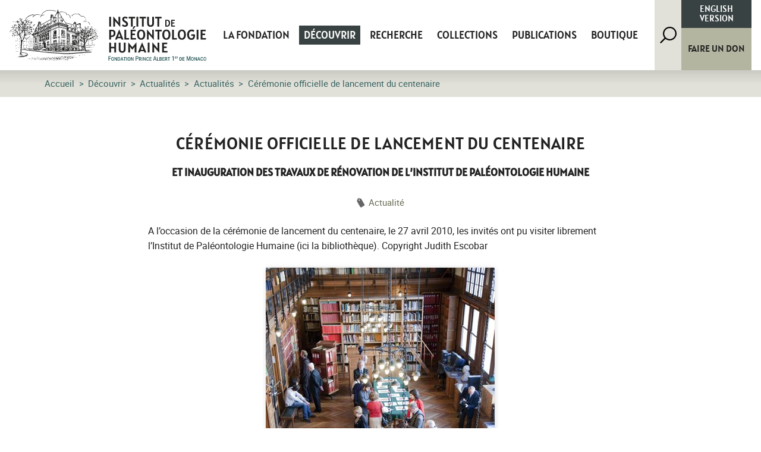

--- FILE ---
content_type: text/html; charset=utf-8
request_url: https://www.fondationiph.org/Ceremonie-officielle-de-lancement-du-centenaire
body_size: 6045
content:
<!DOCTYPE html>
<html class="page_article ltr fr no-js" lang="fr" dir="ltr">
	<head>
		<script type='text/javascript'>/*<![CDATA[*/(function(H){H.className=H.className.replace(/\bno-js\b/,'js')})(document.documentElement);/*]]>*/</script>
		<meta charset="utf-8">
		<title>Cérémonie officielle de lancement du centenaire - Institut de Paléontologie Humaine</title>
<meta name="description" content="A l&#039;occasion de la c&#233;r&#233;monie de lancement du centenaire, le 27 avril 2010, les invit&#233;s ont pu visiter librement l&#039;Institut de Pal&#233;ontologie (&#8230;)" />
<link rel="canonical" href="https://www.fondationiph.org/Ceremonie-officielle-de-lancement-du-centenaire" />		<meta name="generator" content="SPIP 4.3.9" />
<meta name="viewport" content="width=device-width, initial-scale=1.0">
<meta name="theme-color" content="#0d4242">
<link rel="icon" href="plugins/iph/squelettes/favicon.svg">
<link rel="mask-icon" href="plugins/iph/squelettes/mask-icon.svg" color="#ffffff">

<link rel='stylesheet' href='local/cache-css/e404d57abdb3579a25fad3103bb642c7.css?1757683764' type='text/css' />

<script>/*<![CDATA[*/
var blocs_replier_tout = 0;
var blocs_slide = 'fast';
var blocs_title_sep = /\|\|/g;
var blocs_title_def = 'Déplier||Replier';
var blocs_js_cookie = '';

/*]]>*/</script><script type='text/javascript'>var var_zajax_content='content';</script><script>
var mediabox_settings={"auto_detect":true,"ns":"box","tt_img":true,"sel_g":"#documents_portfolio a[type='image\/jpeg'],#documents_portfolio a[type='image\/png'],#documents_portfolio a[type='image\/gif']","sel_c":".mediabox","str_ssStart":"Diaporama","str_ssStop":"Arr\u00eater","str_cur":"{current}\/{total}","str_prev":"Pr\u00e9c\u00e9dent","str_next":"Suivant","str_close":"Fermer","str_loading":"Chargement\u2026","str_petc":"Taper \u2019Echap\u2019 pour fermer","str_dialTitDef":"Boite de dialogue","str_dialTitMed":"Affichage d\u2019un media","splash_url":"","lity":{"skin":"_simple-dark","maxWidth":"90%","maxHeight":"90%","minWidth":"400px","minHeight":"","slideshow_speed":"2500","opacite":"0.9","defaultCaptionState":"expanded"}};
</script>
<!-- insert_head_css -->









<script type='text/javascript' src='local/cache-js/27a3a53e7380253b13b1c34882873758.js?1757614500'></script>










<!-- insert_head -->


<link rel="alternate" type="application/json+oembed" href="https://www.fondationiph.org/oembed.api/?format=json&amp;url=https%3A%2F%2Fwww.fondationiph.org%2FCeremonie-officielle-de-lancement-du-centenaire" />









<link rel="preload" href="plugins/iph/squelettes/webfonts/alatsi-regular.woff2" as="font" type="font/woff2" crossorigin>
<link rel="preload" href="plugins/iph/squelettes/webfonts/roboto-regular.woff2" as="font" type="font/woff2" crossorigin>


<link rel="alternate" type="application/rss+xml" title="Syndiquer tout le site" href="https://www.fondationiph.org/spip.php?page=backend" />	<!-- Plugin Métas + -->
<!-- Dublin Core -->
<link rel="schema.DC" href="https://purl.org/dc/elements/1.1/" />
<link rel="schema.DCTERMS" href="https://purl.org/dc/terms/" />
<meta name="DC.Format" content="text/html" />
<meta name="DC.Type" content="Text" />
<meta name="DC.Language" content="fr" />
<meta name="DC.Title" lang="fr" content="C&#233;r&#233;monie officielle de lancement du centenaire &#8211; Institut de Pal&#233;ontologie Humaine" />
<meta name="DC.Description.Abstract" lang="fr" content="A l&#039;occasion de la c&#233;r&#233;monie de lancement du centenaire, le 27 avril 2010, les invit&#233;s ont pu visiter librement l&#039;Institut de Pal&#233;ontologie Humaine (ici la biblioth&#232;que). Copyright Judith Escobar&#8230;" />
<meta name="DC.Date" content="2010-04-23" />
<meta name="DC.Date.Modified" content="2025-08-28" />
<meta name="DC.Identifier" content="https://www.fondationiph.org/Ceremonie-officielle-de-lancement-du-centenaire" />
<meta name="DC.Publisher" content="Institut de Pal&#233;ontologie Humaine" />
<meta name="DC.Source" content="https://www.fondationiph.org" />

<meta name="DC.Creator" content="Institut de Pal&#233;ontologie Humaine" />


<meta name="DC.Subject" content="Actualit&#233;" />




<!-- Open Graph -->
 
<meta property="og:rich_attachment" content="true" />

<meta property="og:site_name" content="Institut de Pal&#233;ontologie Humaine" />
<meta property="og:type" content="article" />
<meta property="og:title" content="C&#233;r&#233;monie officielle de lancement du centenaire &#8211; Institut de Pal&#233;ontologie Humaine" />
<meta property="og:locale" content="fr_FR" />
<meta property="og:url" content="https://www.fondationiph.org/Ceremonie-officielle-de-lancement-du-centenaire" />
<meta property="og:description" content="A l&#039;occasion de la c&#233;r&#233;monie de lancement du centenaire, le 27 avril 2010, les invit&#233;s ont pu visiter librement l&#039;Institut de Pal&#233;ontologie Humaine (ici la biblioth&#232;que). Copyright Judith Escobar&#8230;" />

 

<meta property="og:image" content="https://www.fondationiph.org/local/cache-vignettes/L1200xH630/eb93e43f6e575d0a7da52cc244f728-1a67d.jpg" />
<meta property="og:image:width" content="1200" />
<meta property="og:image:height" content="630" />
<meta property="og:image:type" content="image/jpeg" />


 

<meta property="og:image" content="https://www.fondationiph.org/local/cache-vignettes/L1200xH630/f7c0ee3ff2f32f323f31234a793f8f-3342a.jpg" />
<meta property="og:image:width" content="1200" />
<meta property="og:image:height" content="630" />
<meta property="og:image:type" content="image/jpeg" />


 

<meta property="og:image" content="https://www.fondationiph.org/local/cache-vignettes/L1200xH630/363b11afaa0a7ea050e1adb449fe91-1effa.jpg" />
<meta property="og:image:width" content="1200" />
<meta property="og:image:height" content="630" />
<meta property="og:image:type" content="image/jpeg" />



<meta property="article:published_time" content="2010-04-23" />
<meta property="article:modified_time" content="2025-08-28" />

<meta property="article:author" content="Institut de Pal&#233;ontologie Humaine" />


<meta property="article:tag" content="Actualit&#233;" />







<!-- Twitter Card -->
<meta name="twitter:card" content="summary_large_image" />
<meta name="twitter:title" content="C&#233;r&#233;monie officielle de lancement du centenaire &#8211; Institut de Pal&#233;ontologie Humaine" />
<meta name="twitter:description" content="A l&#039;occasion de la c&#233;r&#233;monie de lancement du centenaire, le 27 avril 2010, les invit&#233;s ont pu visiter librement l&#039;Institut de Pal&#233;ontologie Humaine (ici la biblioth&#232;que). Copyright Judith Escobar&#8230;" />
<meta name="twitter:dnt" content="on" />
<meta name="twitter:url" content="https://www.fondationiph.org/Ceremonie-officielle-de-lancement-du-centenaire" />

<meta name="twitter:image" content="https://www.fondationiph.org/local/cache-vignettes/L506xH253/38f5c2690fb125610594588ae5c799-4741e.jpg?1727670653" />
</head>
	<body class="body__article" id="haut-page">
	<div class="off-screen">
		<a href="#contenu-page" class="skip-link">Aller au contenu</a>
	</div>
	<div class="page_wrapper">
		<header class="page_header">
			<div class="page_header__container">
				<div class="header_tools print">
	<div class="header_tools__home">
		 <a href="https://www.fondationiph.org">
		<img src='local/cache-vignettes/L491xH127/IPH-logo-H-min-e7de7.svg?1727203956' width='491' height='127' alt='Institut de Pal&#233;ontologie Humaine' class='spip_logo' />
		 </a>
	</div>
</div>

<nav class="header_nav sidr-menu-content" aria-label="Navigation principale">

	<div class="header_nav__menu_mobile_banner">
		<div class="header_nav__menu_mobile_title">
			 <a href="https://www.fondationiph.org">
			<img src='local/cache-vignettes/L491xH127/IPH-logo-H-min-e7de7.svg?1727203956' width='491' height='127' alt='Institut de Pal&#233;ontologie Humaine' class='spip_logo' />
			 </a>
		</div>
		<div class="header_nav__menu_mobile_close">
			<button aria-label="Fermer le menu">
				<span>Fermer le menu</span>
				<svg enable-background="new 0 0 38.1 38.1" viewBox="0 0 38.1 38.1" aria-hidden="true" tabindex="0" width="38">
					<g fill="none" stroke="#fff" stroke-miterlimit="10" stroke-width="5">
						<path d="m1.1 1.1 36 36"/>
						<path d="m1.1 37.1 36-36"/>
					</g>
				</svg>
			</button>
		</div>
	</div>

	
	
	
	
		<ul class="header_nav__nav_list">
			
			<li class="header_nav__nav_item">
				<a href="-La-fondation-">La fondation</a>
				
					<ul class="header_nav__nav_sublist">
						
						<li class="header_nav__nav_subitem">
							<a href="Mission-et-organisation">Missions et organisation</a>
						</li>
						
						<li class="header_nav__nav_subitem">
							<a href="-Soutiens-et-partenariats-">Partenariats et soutiens</a>
						</li>
						
						<li class="header_nav__nav_subitem">
							<a href="-La-fondation-et-vous-">Agir avec la fondation</a>
						</li>
						
						<li class="header_nav__nav_subitem">
							<a href="Contacts-320">Contacts</a>
						</li>
						
					</ul>
				
			</li>
			
			<li class="header_nav__nav_item header_nav__nav_item--actif ">
				<a href="-Decouvrir-87-">Découvrir</a>
				
					<ul class="header_nav__nav_sublist">
						
						<li class="header_nav__nav_subitem">
							<a href="Histoire-de-l-Institut-de-Paleontologie-Humaine">Histoire de la fondation IPH</a>
						</li>
						
						<li class="header_nav__nav_subitem">
							<a href="Visite-virtuelle-355">Visite virtuelle</a>
						</li>
						
						<li class="header_nav__nav_subitem">
							<a href="Les-collections-en-3D">Les collections en 3D</a>
						</li>
						
						<li class="header_nav__nav_subitem header_nav__nav_subitem--actif ">
							<a href="-Actualites-85-">Actualités</a>
						</li>
						
					</ul>
				
			</li>
			
			<li class="header_nav__nav_item">
				<a href="-Recherche-67-">Recherche</a>
				
			</li>
			
			<li class="header_nav__nav_item">
				<a href="-Collections-28-">Collections</a>
				
			</li>
			
			<li class="header_nav__nav_item">
				<a href="-Publications-">Publications</a>
				
					<ul class="header_nav__nav_sublist">
						
						<li class="header_nav__nav_subitem">
							<a href="-Les-ouvrages-">Les ouvrages</a>
						</li>
						
						<li class="header_nav__nav_subitem">
							<a href="L-Anthropologie-319">L&#8217;Anthropologie</a>
						</li>
						
						<li class="header_nav__nav_subitem">
							<a href="Les-Memoires-de-l-Institut-de-Paleontologie-Humaine">Les Mémoires de l&#8217;Institut de Paléontologie Humaine</a>
						</li>
						
						<li class="header_nav__nav_subitem">
							<a href="-En-telechargement-">Téléchargements</a>
						</li>
						
					</ul>
				
			</li>
			
			<li class="header_nav__nav_item">
				<a href="Objets-a-vendre">Boutique</a>
				
			</li>
			
		</ul>
		<div class="header_nav__nav_item header_nav__nav_item--search">
			<button type="button" class="header__nav_search_button"><span class="visuallyhidden">Rechercher</span><svg enable-background="new 0 0 512 512" viewBox="0 0 512 512" width="28" height="28" xmlns="http://www.w3.org/2000/svg" focusable='false' aria-hidden='true'><path d="m302.058 0c-115.762 0-209.942 94.18-209.942 209.942 0 50.697 18.064 97.253 48.092 133.574l-140.208 140.208 28.276 28.276 140.208-140.208c36.321 30.028 82.877 48.092 133.574 48.092 115.762 0 209.942-94.18 209.942-209.942s-94.179-209.942-209.942-209.942zm0 379.895c-93.712 0-169.953-76.241-169.953-169.953s76.241-169.953 169.953-169.953 169.953 76.241 169.953 169.953-76.241 169.953-169.953 169.953z"/></svg>
</button>
		</div>
		<div class="header_nav__nav_item header_nav__nav_item--extra">
			<div class="header_nav__link_extra header_nav__link_extra--english"><a href="-Highlights-">English version</a></div>
			<div class="header_nav__link_extra header_nav__link_extra--don"><a href="Faire-un-don-322">Faire un don</a></div>
		</div>
	

	<div class="header_nav__search_form header_nav__search_form--hidden">
	<div class="formulaire_spip formulaire_recherche" id="formulaire_recherche">
<form action="spip.php?page=recherche" method="get"><div class="editer-groupe">
	<input name="page" value="recherche" type="hidden"
>
	
	<label for="recherche" class="visuallyhidden">Rechercher :</label>
	<input type="search" placeholder="Rechercher" class="search text" size="10" name="recherche" id="recherche" accesskey="4" autocapitalize="off" autocorrect="off"/>
	<button type="submit" class="submit"><span class="visuallyhidden">Rechercher</span><svg enable-background="new 0 0 512 512" viewBox="0 0 512 512" width="28" height="28" xmlns="http://www.w3.org/2000/svg" focusable='false' aria-hidden='true'><path d="m302.058 0c-115.762 0-209.942 94.18-209.942 209.942 0 50.697 18.064 97.253 48.092 133.574l-140.208 140.208 28.276 28.276 140.208-140.208c36.321 30.028 82.877 48.092 133.574 48.092 115.762 0 209.942-94.18 209.942-209.942s-94.179-209.942-209.942-209.942zm0 379.895c-93.712 0-169.953-76.241-169.953-169.953s76.241-169.953 169.953-169.953 169.953 76.241 169.953 169.953-76.241 169.953-169.953 169.953z"/></svg>
</button>
	<button class="close header__nav_close_search_button">
		<svg enable-background="new 0 0 38 38" viewBox="0 0 38 38" width="38" height="38" aria-hidden="true" tabindex="0">
			<g fill="none" stroke-miterlimit="10" stroke-width="5">
				<path d="m1.1 1.1 36 36"/>
				<path d="m1.1 37.1 36-36"/>
			</g>
		</svg>
	</button>
</div></form>
</div>
	</div>

</nav>

<div class="header_tools__link--menu">
	<button class="button--hamburger">
		<span class="text">Menu</span>
		<span class="line"></span>
	</button>
</div>			</div>
		</header>
		
		<div class="page_breadcrumb">
			<nav role="navigation"  class="page_breadcrumb__container" aria-label="Vous êtes ici :">
	<ol class="breadcrumb">
		<li class="breadcrumb-item"><a href="https://www.fondationiph.org">Accueil</a></li>
		
		
		<li class="breadcrumb-item"><a href="-Decouvrir-87-">Découvrir</a></li>
		
		<li class="breadcrumb-item"><a href="-Actualites-85-">Actualités</a></li>
		
		<li class="breadcrumb-item"><a href="-Actualites-">Actualités</a></li>
		
		<li class="breadcrumb-item">Cérémonie officielle de lancement du centenaire</li>
		
	</ol>
</nav>		</div>
		<div class="page_main">
			<div class="page_main__container">
				<article class="article_edito">

	
	<h1 class="article__titre">Cérémonie officielle de lancement du centenaire</h1>
	<p class="article__soustitre">et inauguration des travaux de rénovation de l&#8217;Institut de Paléontologie Humaine</p>

	<p class="article__mots">
		<svg xmlns="http://www.w3.org/2000/svg" viewBox="0 0 64 64" width="16" height="16">
			<path fill="#666" d="M52 43.1L31 6.7l-.2-.3c-1-1.7-2.8-2.9-4.8-3.2L11.3 1.3c-1.6-.2-3.2.7-3.8 2.2L1.8 17.2c-.8 1.9-.6 4 .4 5.7l21.2 36.8c1.7 2.9 5.5 4 8.4 2.3l2.7-1.6 15.2-8.8c3-1.8 4-5.5 2.3-8.5zm-38.8-27c-1.1-1.9-.4-4.4 1.5-5.5 1.9-1.1 4.4-.4 5.5 1.5 1.1 1.9.4 4.4-1.5 5.5-1.9 1.1-4.4.4-5.5-1.5z"/>
		</svg>
		<span>
			 <a href="+-Actualite-+">Actualité </a>
		</span>
	</p>
	<p class="article__infos">
		<span class="article__date">Publié le vendredi 23 avril 2010 à  11h18min</span>
	</p>

	

	<div class="article__texte"><p>A l&#8217;occasion de la cérémonie de lancement du centenaire, le 27 avril 2010, les invités ont pu visiter librement l&#8217;Institut de Paléontologie Humaine (ici la bibliothèque). Copyright Judith Escobar</p>
<div class='spip_document_247 spip_document spip_documents spip_document_image spip_documents_center spip_document_center spip_document_avec_legende'
  data-legende-len="27" data-legende-lenx=""
>
<figure class="spip_doc_inner">


		<img src='local/cache-vignettes/L385xH581/a0bfd1f0402dd509-af10274e-1be16.jpg?1729560895' width='385' height='581' alt='' />
<figcaption class='spip_doc_legende'>
	 <div class='spip_doc_titre  '><strong>Visite de la bibliothèque
</strong></div>
	 
	 
</figcaption></figure>
</div>
<p>Inauguration des travaux de rénovation de la façade</p>
<p>Discours de Madame Anne Hidalgo, première adjointe au Marie de la Ville de Paris</p>
<p>Discours de S.E. Monsieur Jean Pastorelli</p>
<p>Conférence du Professeur Henry de Lumley&nbsp;:<br class='autobr' />
<i>A la recherche de nos ancêtres&nbsp;: les grands programmes scientifiques de l’Institut de Paléontologie Humaine à travers le monde<br class='autobr' />
</i></p>
<p>Visite des salles de collections préhistoriques et de la bibliothèque et présentation de l’exposition&nbsp;:</p>
<p><i>L’institut de Paléontologie Humaine dans l’histoire de la préhistoire<br class='autobr' />
</i></p>
<p><strong>18h00</strong></p>
<p>Cocktail de clôture de la manifestation</p>
<hr class="spip" />
<p>Cérémonie de lancement du centenaire&nbsp;: discours de son Excellence monsieur Jean Pastorelli, Ambassadeur de Monaco en France (au centre), de Jean-Louis Missika, Adjoint au Maire de la Ville de Paris, chargé de l&#8217;innovation, de la recherche et des universités (à gauche) et du Professeur Henry de Lumley (à droite), Directeur de l&#8217;Institut de Paléontologie Humaine. Copyright&nbsp;: Centre de Presse de Monaco</p>
<div class='spip_document_250 spip_document spip_documents spip_document_image spip_documents_center spip_document_center'>
<figure class="spip_doc_inner">

 <a href="https://www.fondationiph.org/IMG/jpg/Discours_27_avril-2.jpg?250/59b18f0df0b1c944058fa72967a75c1e74090349887296ae7244e141d362267f" class="spip_doc_lien mediabox" type="image/jpeg">
		<img src='local/cache-vignettes/L830xH552/59b18f0df0b1c944-dec3265c-91b93.jpg?1729560895' width='830' height='552' alt='' /></a>
</figure>
</div><div class='spip_document_252 spip_document spip_documents spip_document_image spip_documents_center spip_document_center'>
<figure class="spip_doc_inner">

 <a href="https://www.fondationiph.org/IMG/jpg/Salle_de_conference_27_avril.jpg?252/445fdaf3381ab7a9c9e863804e905216dd2de95126eaf428f235a76fc48e4d38" class="spip_doc_lien mediabox" type="image/jpeg">
		<img src='local/cache-vignettes/L830xH552/445fdaf3381ab7a9-57e3204f-09002.jpg?1729560896' width='830' height='552' alt='' /></a>
</figure>
</div></div>

	

	

	

</article>			</div>
		</div>
		<footer class="page_footer">
			<div class="page_footer__main_container">
	<div class="page_footer__main_content">
		<div class="footer__logo">
			<a href="https://www.fondationiph.org"><img src='local/cache-vignettes/L244xH243/IPH-logo-V-min-43e1d.svg?1727203956' width='244' height='243' alt='Institut de Pal&#233;ontologie Humaine - Accueil' /></a>
			
			<div class="schema organization" itemscope itemtype="http://schema.org/Organization">
				<div itemprop="name" class="item organization__nom">
				<a itemprop="url" href="https://www.fondationiph.org"><strong>Institut de Paléontologie Humaine</strong></a>
			</div>
				<div class="organization__adresse item" itemprop="address" itemscope itemtype="http://schema.org/PostalAddress">
				<span class="item__sub">
					<span class="" itemprop="streetAddress">1 rue René Panhard</span>
				</span>
				<span class="item__sub">
					<span class="code-postal zip" itemprop="postalCode">75013</span>
					<span class="ville" itemprop="addressLocality"> Paris</span><span class="sep"> - </span>
					<span class="pays" itemprop="addressCountry">France</span>
				</span>
			</div>
				<div class="organization__telephone item">
				<strong class="telephone" itemprop="telephone">01 43 31 62 91</strong>
			</div>
			</div><!-- .schema.organization -->
			<p><a href="Nous-ecrire" class="call_to_action call_to_action--white">Nous écrire</a></p>
		</div>
		<div class="footer__plan">
		
		
		
		
			<p class="footer__titre ">Plan du site</p>
			<ul class="footer__links">
				
				<li class="footer__link">
					<a href="-La-fondation-">La fondation</a>
					
						<ul class="footer__sublinks">
							
							<li class="footer__sublink">
								<a href="Mission-et-organisation">Missions et organisation</a>
							</li>
							
							<li class="footer__sublink">
								<a href="-Soutiens-et-partenariats-">Partenariats et soutiens</a>
							</li>
							
							<li class="footer__sublink">
								<a href="-La-fondation-et-vous-">Agir avec la fondation</a>
							</li>
							
							<li class="footer__sublink">
								<a href="Contacts-320">Contacts</a>
							</li>
							
						</ul>
					
				</li>
				
				<li class="footer__link">
					<a href="-Decouvrir-87-">Découvrir</a>
					
						<ul class="footer__sublinks">
							
							<li class="footer__sublink">
								<a href="Histoire-de-l-Institut-de-Paleontologie-Humaine">Histoire de la fondation IPH</a>
							</li>
							
							<li class="footer__sublink">
								<a href="Visite-virtuelle-355">Visite virtuelle</a>
							</li>
							
							<li class="footer__sublink">
								<a href="Les-collections-en-3D">Les collections en 3D</a>
							</li>
							
							<li class="footer__sublink">
								<a href="-Actualites-85-">Actualités</a>
							</li>
							
						</ul>
					
				</li>
				
				<li class="footer__link">
					<a href="-Recherche-67-">Recherche</a>
					
				</li>
				
				<li class="footer__link">
					<a href="-Collections-28-">Collections</a>
					
				</li>
				
				<li class="footer__link">
					<a href="-Publications-">Publications</a>
					
						<ul class="footer__sublinks">
							
							<li class="footer__sublink">
								<a href="-Les-ouvrages-">Les ouvrages</a>
							</li>
							
							<li class="footer__sublink">
								<a href="L-Anthropologie-319">L&#8217;Anthropologie</a>
							</li>
							
							<li class="footer__sublink">
								<a href="Les-Memoires-de-l-Institut-de-Paleontologie-Humaine">Les Mémoires de l&#8217;Institut de Paléontologie Humaine</a>
							</li>
							
							<li class="footer__sublink">
								<a href="-En-telechargement-">Téléchargements</a>
							</li>
							
						</ul>
					
				</li>
				
				<li class="footer__link">
					<a href="Objets-a-vendre">Boutique</a>
					
				</li>
				
			</ul>
		
		</div>
		<div class="footer_sociaux">
			<div class="footer__titre ">&nbsp;</div>
			<!-- sociaux -->
<div class="sociaux">
	<ul class="sociaux-list">
		 
		<li><a href=" mailto:iph@fondationiph.org" class="mail"> <span class="socicon socicon-mail"></span><span class="name">E-mail</span></a></li> 
		<li><a href="https://fr-fr.facebook.com/InstitutPaleontologieHumaine/" class="facebook spip_out external"> <span class="socicon socicon-facebook"></span><span class="name">Facebook</span></a></li> 
		<li><a href="https://twitter.com/FondationIPH" class="twitter spip_out external"> <span class="socicon socicon-twitter"></span><span class="name">Twitter</span></a></li> 
		<li><a href="https://instagram.com/institutpaleontologiehumaine" class="instagram spip_out external"> <span class="socicon socicon-instagram"></span><span class="name">Instagram</span></a></li> 
		<li><a href="https://www.linkedin.com/company/institut-de-pal%C3%A9ontologie-humaine/" class="linkedin spip_out external"> <span class="socicon socicon-linkedin"></span><span class="name">Linkedin</span></a></li>
	</ul>
</div>
<!-- #sociaux -->			<p><a href="Recevoir-nos-actualites" class="call_to_action call_to_action--white">Recevoir nos actualités</a></p>
		</div>
	</div>
</div>
<div class="page_footer__credits_container">
	<div class="page_footer__credits_content">
		&copy; 2026 Institut de Paléontologie Humaine - 
		
		<a href="Mentions-legales">Mentions légales</a>
		 - 
		<a href="Contact-58">Contact</a>
		
		
		 
		- <a href="spip.php?page=connexion">Se connecter</a>
		
	</div>
</div>		</footer>
	</div>
</body></html>


--- FILE ---
content_type: text/css
request_url: https://www.fondationiph.org/local/cache-css/e404d57abdb3579a25fad3103bb642c7.css?1757683764
body_size: 19888
content:
/* compact [
	squelettes-dist/css/spip.css?1757328962
	squelettes-dist/css/media.css?1757328962
	plugins-dist/mediabox/lib/lity/lity.css?1757328958
	plugins-dist/mediabox/lity/css/lity.mediabox.css?1757328958
	plugins-dist/mediabox/lity/skins/_simple-dark/lity.css?1757328958
	plugins/auto/sociaux/v2.4.5/lib/socicon/style.css?1751982490
	plugins/auto/sociaux/v2.4.5/css/sociaux.css?1751982490
	plugins/typoenluminee/css/enluminurestypo.css
	plugins/iph/squelettes/css/blocs.css?1727199395
	plugins/auto/oembed/v3.4.0/css/oembed.css?1739546278
	local/cache-scss/theme-cssify-fed2e3e.css?1757683764
] 77% */

/* squelettes-dist/css/spip.css?1757328962 */
ul,ol{list-style:none;margin-left:0}
s,strike,del,.del{opacity:1}
.spip-puce b{display:none}
.spip-puce{position:relative;top:1px;display:inline-block;font-style:normal;font-weight:700;font-size:1.4em;line-height:0.7;-webkit-font-smoothing:antialiased;-moz-osx-font-smoothing:grayscale}
.spip-puce:before{content:"\203A"}
ul.spip,ol.spip{margin-left:50px}
@media (max-width:640px){ul.spip,ol.spip{margin-left:1.5em}}
ul.spip{list-style-type:square}
li ul.spip{list-style-type:disc}
li li ul.spip{list-style-type:circle}
ol.spip{list-style-type:decimal}
dl.spip dt,dl.spip dd{padding-left:50px}
dl.spip dt{clear:both}
table.spip{width:100%}



@media (max-width:640px){table.spip th,table.spip tr,table.spip td{display:block}
table.spip thead th{border-bottom:none!important}
table.spip thead th+th{border-top:none}
table.spip tr{border-bottom:1px solid}
table.spip td{border-bottom:none}}
pre,code,kbd,samp,var,tt,.spip_code,.spip_cadre{font-family:'Courier New',Courier,monospace}
.spip_logo{float:right;margin:0 0 10px 10px;padding:0;border:none}
.spip_logo_center{clear:both;display:block;margin:0 auto 1.5em}
.spip_logo_left{float:left;margin-right:1.5em;margin-bottom:1.5em}
.spip_logo_right{float:right;margin-left:1.5em;margin-bottom:1.5em}
.spip_documents{margin-bottom:1.5em;padding:0;background:none;max-width:100%}
.spip_documents,.spip_documents_center,.spip_doc_titre,.spip_doc_descriptif,.spip_doc_credits{margin-right:auto;margin-left:auto;text-align:center;min-width:120px}
.spip_documents_center{clear:both;display:block;width:100%}
.spip_documents_left{float:left;margin-right:1.5em;max-width:33%}
.spip_documents_right{float:right;margin-left:1.5em;max-width:33%}
.spip_doc_descriptif{clear:both}
.spip_doc_credits{font-style:italic;clear:both}
.spip_documents>a{display:inline-block}
.spip_documents table{text-align:left}
table.spip .spip_document_image{width:auto!important}
.spip_document{display:flex;justify-content:center;align-items:center}
.spip_doc_inner{margin:0 auto;text-align:center;max-width:100%}
.spip_doc_inner>*{margin-left:auto;margin-right:auto}
.spip_document .spip_doc_lien{display:inline-block}
.spip_doc_legende{display:block;max-width:25em}
.spip_document img,.spip_document svg{max-width:100%;height:auto}
@media (max-width:480px){.spip_documents_left,.spip_documents_right{float:none;margin-left:auto;margin-right:auto;max-width:100%}}
.spip_modele{float:right;display:block;width:25%;margin:0 0 1.5em 1.5em;padding:1.5em;background-color:#EEE}
.formulaire_spip fieldset{margin:3em 0 0;padding:1em 0}
.formulaire_spip fieldset fieldset{margin-left:1em}
.formulaire_spip label{padding:4px 0;font-weight:700}
.formulaire_spip h3.legend,.formulaire_spip legend.legend{font-size:120%;font-weight:700;padding-bottom:.2em;border-bottom:1px solid #CCC}
.formulaire_spip .editer,.formulaire_spip .choix{clear:both;padding:.3em 0}
.formulaire_spip .editer{margin:.7em 0}
.formulaire_spip .saisie_radio input,.formulaire_spip .saisie_radio label,.formulaire_spip .saisie_checkbox input,.formulaire_spip .saisie_checkbox label,.formulaire_spip .saisie_case input,.formulaire_spip .saisie_case label,.formulaire_spip .saisie_oui_non input,.formulaire_spip .saisie_oui_non label,.formulaire_spip .saisie_mot input,.formulaire_spip .saisie_mot label{display:inline-block}
.formulaire_spip .saisie_input label,.choix label{cursor:pointer}
.formulaire_spip .explication{font-style:italic}
.formulaire_spip .explication p{margin:0}
.formulaire_spip p.explication{font-size:90%;margin-bottom:.5em}
.formulaire_spip .choix label{font-size:100%;font-weight:400;padding:0}
.formulaire_spip .choix.choix_alternatif:after{content:'';clear:both;display:block}
.formulaire_spip .choix.choix_alternatif label{float:left;width:20%;text-align:right}
.formulaire_spip .choix.choix_alternatif input{float:right;width:78%}
.formulaire_spip .browser .frame{display:inline-block;vertical-align:top;width:32%;min-width:170px;border:solid 1px #aaa;background-color:#F7F7F7;padding:.2em;margin-bottom:1em}
.formulaire_spip ul.item_picked{margin:0}
.formulaire_spip ul.item_picked li{display:inline-block;padding:0 .2em;background-color:#F7F7F7;border:solid 1px #aaa;margin-right:.2em;margin-bottom:.2em}
.formulaire_spip ul.item_picked li span.sep{display:none}
.formulaire_spip .picker_bouton{text-align:right}
.formulaire_spip .boutons{clear:both;margin:0;padding:0;text-align:right}
@media print{.formulaire_spip{display:none}}
.markItUp .markItUpHeader ul .markItUpSeparator{display:none}
.formulaire_spip .previsu{margin-bottom:1.5em;padding:.75em;border:2px dashed #F57900}
fieldset.previsu legend{color:#F57900}
.reponse_formulaire{margin-bottom:1.5em;padding:.75em;border:2px solid #ddd}
.reponse_formulaire_ok{background:#e6efc2;color:#264409;border-color:#c6d880}
.reponse_formulaire_erreur{background:#fbe3e4;color:#8a1f11;border-color:#fbc2c4}
.reponse_formulaire_ok a{color:#264409}
.reponse_formulaire_erreur a{color:#8a1f11}
.erreur_message{color:red}
.editer.erreur input[type="text"],.editer.erreur input.text,.editer.erreur input[type="password"],.editer.erreur input.password,.editer.erreur textarea,li.erreur input[type="text"],li.erreur input.text,li.erreur input[type="password"],li.erreur input.password,li.erreur textarea{background-color:#fbe3e4;border-color:#fbc2c4}
.spip_surligne{background-color:yellow}
.formulaire_recherche *{display:inline}
div.spip,ul.spip,ol.spip,.spip_poesie,.spip_cadre_block,.spip_code_block,.spip_documents.spip_documents_center{margin-bottom:1.5em}
.pagination{clear:both;text-align:center}
@media print{.pagination{display:none}}
a.spip_note{font-weight:700}




.on{font-weight:700}
@media print{.spip-admin,#spip-admin{display:none}}

/* squelettes-dist/css/media.css?1757328962 */
img,video,canvas,svg{max-width:100%;height:auto}
@media print{img,video,canvas,svg{max-width:100%!important}}
img{vertical-align:middle}
audio,canvas,progress,video{vertical-align:baseline}
audio:not([controls]){display:none;height:0}
template{display:none}
.thumb,.thumb.left{margin:0 10px 10px 0}
.thumb.right{margin:0 0 10px 10px}
img.round{border-radius:5px}
img.circle{border-radius:50%}
img.border{padding:4px;background-color:#fff;border:1px solid #bbb}
img.shadow{box-shadow:-1px 2px 5px 1px rgba(0,0,0,0.7),-1px 2px 20px rgba(255,255,255,0.6) inset}
figure{margin:0;margin-bottom:.75em;text-align:center}
figure.center{margin-bottom:1.5em}
figure.left{margin-right:1.5em}
figure.right{margin-left:1.5em}
@media (max-width:640px){figure{margin-bottom:1.5em}
figure.left{float:none;margin-right:0}
figure.right{float:none;margin-left:0}}

/* plugins-dist/mediabox/lib/lity/lity.css?1757328958 */
/*! Lity - v3.0.0-dev - 2020-04-26
* http://sorgalla.com/lity/
* Copyright (c) 2015-2020 Jan Sorgalla;Licensed MIT */
.lity-active,.lity-active body{overflow:hidden}
.lity{z-index:9990;position:fixed;top:0;right:0;bottom:0;left:0;white-space:nowrap;background:#0b0b0b;background:rgba(0,0,0,.9);outline:none!important;opacity:0;-webkit-transition:opacity .3s ease;-o-transition:opacity .3s ease;transition:opacity .3s ease}
.lity.lity-opened{opacity:1}
.lity.lity-closed{opacity:0}
.lity *{-webkit-box-sizing:border-box;-moz-box-sizing:border-box;box-sizing:border-box}
.lity-wrap{z-index:9990;position:fixed;top:0;right:0;bottom:0;left:0;text-align:center;outline:none!important}
.lity-wrap:before{content:'';display:inline-block;height:100%;vertical-align:middle;margin-right:-.25em}
.lity-loader{z-index:9991;color:#fff;position:absolute;top:50%;margin-top:-.8em;width:100%;text-align:center;font-size:14px;font-family:Arial,Helvetica,sans-serif;opacity:0;-webkit-transition:opacity .3s ease;-o-transition:opacity .3s ease;transition:opacity .3s ease}
.lity-loading .lity-loader{opacity:1}
.lity-container{z-index:9992;position:relative;text-align:left;vertical-align:middle;display:inline-block;white-space:normal;max-width:100%;max-height:100%;outline:none!important}
.lity-content{z-index:9993;width:100%;-webkit-transform:scale(1);-ms-transform:scale(1);-o-transform:scale(1);transform:scale(1);-webkit-transition:-webkit-transform .3s ease;transition:-webkit-transform .3s ease;-o-transition:-o-transform .3s ease;transition:transform .3s ease;transition:transform .3s ease,-webkit-transform .3s ease,-o-transform .3s ease}
.lity-loading .lity-content,.lity-closed .lity-content{-webkit-transform:scale(0.8);-ms-transform:scale(0.8);-o-transform:scale(0.8);transform:scale(0.8)}
.lity-content:after{content:'';position:absolute;left:0;top:0;bottom:0;display:block;right:0;width:auto;height:auto;z-index:-1;-webkit-box-shadow:0 0 8px rgba(0,0,0,.6);box-shadow:0 0 8px rgba(0,0,0,.6)}
.lity-close,.lity-close:hover,.lity-close:focus,.lity-close:active,.lity-close:visited{z-index:9994;width:35px;height:35px;position:fixed;right:0;top:0;-webkit-appearance:none;cursor:pointer;text-decoration:none;text-align:center;padding:0;color:#fff;font-style:normal;font-size:35px;font-family:Arial,Baskerville,monospace;line-height:35px;text-shadow:0 1px 2px rgba(0,0,0,.6);border:0;background:none;-webkit-box-shadow:none;box-shadow:none}
.lity-close::-moz-focus-inner{border:0;padding:0}
.lity-close:active{top:1px}
.lity-image img{max-width:100%;display:block;line-height:0;border:0}
.lity-iframe .lity-container{width:100%;max-width:964px}
.lity-iframe-container{width:100%;height:0;padding-top:56.25%;overflow:auto;pointer-events:auto;-webkit-transform:translateZ(0);transform:translateZ(0);-webkit-overflow-scrolling:touch}
.lity-iframe-container iframe{position:absolute;display:block;top:0;left:0;width:100%;height:100%;-webkit-box-shadow:0 0 8px rgba(0,0,0,.6);box-shadow:0 0 8px rgba(0,0,0,.6);background:#000}
.lity-hide{display:none}

/* plugins-dist/mediabox/lity/css/lity.mediabox.css?1757328958 */
.box_mediabox{display:block;margin:0;padding:0;width:auto;height:auto;background:none;border:0}
.box_mediabox:before{content:'';display:block;position:fixed;top:0;right:0;bottom:0;left:0;background:#000;opacity:0.9}
@media(min-width:500px){.box_mediabox .lity-container{max-width:90%;max-height:90%}}
@media(max-width:499.9px){.box_mediabox .lity-container{max-width:100%!important;max-height:100%!important}}
.box_mediabox.lity-height-set .lity-content{height:100%;min-height:0!important}
.box_mediabox.lity-image .lity-content{display:flex;justify-content:center;align-items:center}
.box_mediabox.lity-image .lity-image-figure{display:block;margin:0}
.box_mediabox.lity-image .lity-image-figure::before{content:'';display:block;position:absolute;left:0;top:0;width:100%;height:100%;z-index:-1;background-color:transparent;transition:background-color 0.25s ease-in 0.1s}
.box_mediabox.lity-image.lity-ready .lity-image-figure::before{background-color:#fff}
.lity-image-caption.min,.lity-image-caption.expanded{cursor:pointer}
.lity-image-caption.min .lity-image-caption-text{max-height:4.5rem;overflow:hidden;text-overflow:ellipsis;white-space:nowrap}
.lity-image-caption.min .spip_doc_titre,.lity-image-caption.min .spip_doc_descriptif,.lity-image-caption.min .spip_doc_credits{white-space:nowrap;overflow:hidden;text-overflow:ellipsis}
.lity-image-caption.min .spip_doc_descriptif:not(:first-child),.lity-image-caption.min .spip_doc_credits:not(:first-child){display:none}
.box_mediabox.lity-inline .lity-content,.box_mediabox.lity-ajax .lity-content{background:#fff}
.box_mediabox.lity-inline .lity-content>*,.box_mediabox.lity-ajax .lity-content-inner{overflow:auto;padding:1rem}
.box_mediabox.lity-iframe .lity-iframe-container iframe{background:#fff}
.box_mediabox.lity-height-set.lity-iframe .lity-iframe-container{height:100%;padding:0;transform:none}
.lity-active body{height:auto!important;overflow:hidden!important}
.box_mediabox.lity-loading .lity-content{background:transparent}
.box_mediabox.lity-loading .lity-content:after{display:none}
.lity-loading .box-loading{display:block;position:absolute;top:50%;left:50%;margin-top:-2.5em;margin-left:-2.5em;width:5em;height:5em}
.lity-loading .box-loading:after{content:" ";display:block;width:4em;height:4em;margin:.5em;border-radius:50%;border:.375em solid #000;border-color:#000 #fff #000 #fff;opacity:0.5;animation:lds-dual-ring 1.2s linear infinite}
@keyframes lds-dual-ring{0%{transform:rotate(0deg)}
100%{transform:rotate(360deg)}}
.box_mediabox.lity-closing:before{opacity:0}
.lity-group-progress-bar{display:none;position:fixed;bottom:0;left:0;right:0;height:.33em}
.lity-slideshow .lity-group-progress-bar{display:block}
.lity-group-progress-bar-status{position:absolute;left:0;height:100%;top:0;background:#888}
.lity-no-transition-on-open .lity-content,.lity-no-transition .lity-content{transition:none!important}
.lity-no-transition-on-open-none.lity-loading .lity-content,.lity-no-transition.lity-loading .lity-content,.lity-no-transition.lity-closed .lity-content{-webkit-transform:none!important;-ms-transform:none!important;-o-transform:none!important;transform:none!important}
.lity-transition-on-open-slide-from-right .lity-content,.lity-transition-on-open-slide-from-left .lity-content{-webkit-transform:scale(1) translateX(0);-ms-transform:scale(1) translateX(0);-o-transform:scale(1) translateX(0);transform:scale(1) translateX(0)}
.lity-transition-on-open-slide-from-right.lity-loading .lity-content{-webkit-transform:scale(1) translateX(50vw);-ms-transform:scale(1) translateX(50vw);-o-transform:scale(1) translateX(50vw);transform:scale(1) translateX(50vw)}
.lity-transition-on-open-slide-from-left.lity-loading .lity-content{-webkit-transform:scale(1) translateX(-50vw);-ms-transform:scale(1) translateX(-50vw);-o-transform:scale(1) translateX(-50vw);transform:scale(1) translateX(-50vw)}
:root{--mediabox-sidebar-width:25rem;--mediabox-sidebar-height:calc(5rem + 20%);--mediabox-sidebar-close-size:2rem}
.box_mediabox.lity-sidebar:before{opacity:0.5}
.box_mediabox.lity-sidebar .lity-wrap{display:flex}
.box_mediabox.lity-sidebar .lity-container{position:relative;transition:transform 0.3s ease-in-out}
.box_mediabox.lity-sidebar .lity-content{height:100%;width:100%;min-width:initial;min-height:initial;transition:none!important;transform:none!important;padding-block-start:var(--mediabox-sidebar-close-size)}
.box_mediabox.lity-sidebar .lity-close{position:absolute;color:inherit;width:var(--mediabox-sidebar-close-size);height:var(--mediabox-sidebar-close-size);font-size:var(--mediabox-sidebar-close-size);line-height:var(--mediabox-sidebar-close-size)}
.box_mediabox.lity-sidebar-inline .lity-container{width:var(--mediabox-sidebar-width);max-width:100vw}
.box_mediabox.lity-sidebar-start .lity-wrap{justify-content:start}
.box_mediabox.lity-sidebar-start.lity-loading .lity-container,.box_mediabox.lity-sidebar-start.lity-closing .lity-container{transform:scale(1) translateX(-100%)}
.box_mediabox.lity-sidebar-end .lity-wrap{justify-content:end}
.box_mediabox.lity-sidebar-end.lity-loading .lity-container,.box_mediabox.lity-sidebar-end.lity-closing .lity-container{transform:scale(1) translateX(100%)}
.box_mediabox.lity-sidebar-block .lity-wrap:before{margin:0}
.box_mediabox.lity-sidebar-top .lity-container,.box_mediabox.lity-sidebar-bottom .lity-container{height:var(--mediabox-sidebar-height);max-height:100vw}
.box_mediabox.lity-sidebar-top.lity-loading .lity-container,.box_mediabox.lity-sidebar-top.lity-closing .lity-container{transform:scale(1) translateY(-100%)}
.box_mediabox.lity-sidebar-bottom .lity-wrap{align-items:end}
.box_mediabox.lity-sidebar-bottom.lity-loading .lity-container,.box_mediabox.lity-sidebar-bottom.lity-closing .lity-container{transform:scale(1) translateY(100%)}

/* plugins-dist/mediabox/lity/skins/_simple-dark/lity.css?1757328958 */
.box_mediabox:before{background:#000;opacity:0.9}
.box_mediabox button[class*="lity-"]:focus{outline:2px dotted #ccc}
.lity-close,.lity-close:hover,.lity-close:active,.lity-close:focus{top:4px;right:2px;width:2.5rem;height:2.5rem;line-height:2.5rem;font-size:2.5rem;color:#fff}
.lity-group-caption .lity-group-current{display:block;position:absolute;top:-1.5rem;right:0;color:#fff;font-weight:700}
.lity-loading .lity-group-caption .lity-group-current{left:50%;margin-left:-2.125em;width:4.5em;right:auto;text-align:center;top:50%;margin-top:-1.5em;color:#fff}
.lity-loading .lity-group-start-stop{display:none}
.lity-group-start-stop{display:block;position:absolute;top:-1.5rem;left:0;width:100%;text-align:center;color:#fff;font-weight:700}
.lity-group-start-stop button{display:inline-block;border:0;padding:0;margin:0;background:none;color:#fff}
.lity-group-start-stop button b{color:transparent}
.lity-group-start-stop button b::after{content:attr(title);display:inline-block;color:#fff;padding-right:.75em}
.lity-group-start-stop .lity-stop{display:none}
.lity-slideshow .lity-group-start-stop .lity-start{display:none}
.lity-slideshow .lity-group-start-stop .lity-stop{display:inline-block}
.lity-next,.lity-previous{display:block;border:0;padding:0;margin:0;position:fixed;border-radius:50%;left:-4.75rem;text-align:center;top:50%;margin-top:-6rem;width:8rem;height:12rem;cursor:pointer;-webkit-touch-callout:none;-webkit-user-select:none;-khtml-user-select:none;-moz-user-select:none;-ms-user-select:none;user-select:none;background:rgba(0,0,0,0)}
.lity-next[disabled],.lity-previous[disabled]{display:none}
.lity-next{left:auto;right:-4.75rem;text-align:right}
.lity-next:hover,.lity-previous:hover,.lity-next:active,.lity-previous:active,.lity-next:focus,.lity-previous:focus{background:rgba(255,255,255,.05)}
.lity-next b,.lity-previous b{display:inline-block;position:absolute;top:50%;left:5.5rem;font-size:3rem;line-height:3rem;margin-top:-1.5rem;text-shadow:0 0 10px #000;color:#fff;font-style:normal;opacity:0.5}
.lity-next b{right:5.5rem;left:auto}
.lity-next:hover b,.lity-previous:hover b,.lity-next:active b,.lity-previous:active b,.lity-next:focus b,.lity-previous:focus b{display:inline-block;opacity:1}
.lity-image-caption{display:block;position:absolute;left:0;right:0;bottom:0;background:rgba(0,0,0,0.25);color:#fff;font-style:italic;padding:1rem}

/* plugins/auto/sociaux/v2.4.5/lib/socicon/style.css?1751982490 */
@font-face{font-family:'Socicon';src:url('//www.fondationiph.org/plugins/auto/sociaux/v2.4.5/lib/socicon/fonts/Socicon.eot?pkydzl');src:url('//www.fondationiph.org/plugins/auto/sociaux/v2.4.5/lib/socicon/fonts/Socicon.eot?pkydzl#iefix') format('embedded-opentype'),url('//www.fondationiph.org/plugins/auto/sociaux/v2.4.5/lib/socicon/fonts/Socicon.ttf?pkydzl') format('truetype'),url('//www.fondationiph.org/plugins/auto/sociaux/v2.4.5/lib/socicon/fonts/Socicon.woff?pkydzl') format('woff'),url('//www.fondationiph.org/plugins/auto/sociaux/v2.4.5/lib/socicon/fonts/Socicon.svg?pkydzl#Socicon') format('svg');font-weight:400;font-style:normal;font-display:block}
[class^="socicon-"],[class*=" socicon-"]{font-family:'Socicon'!important;speak:never;font-style:normal;font-weight:400;font-variant:normal;text-transform:none;line-height:1;-webkit-font-smoothing:antialiased;-moz-osx-font-smoothing:grayscale}
.socicon-linktree:before{content:"\e985"}
.socicon-signal:before{content:"\e983"}
.socicon-bluesky:before{content:"\e984"}
.socicon-500px:before{content:"\e000"}
.socicon-8tracks:before{content:"\e001"}
.socicon-airbnb:before{content:"\e002"}
.socicon-alibaba:before{content:"\e922"}
.socicon-aliexpress:before{content:"\e91d"}
.socicon-alliance:before{content:"\e003"}
.socicon-amazon:before{content:"\e004"}
.socicon-amplement:before{content:"\e005"}
.socicon-android:before{content:"\e006"}
.socicon-angellist:before{content:"\e007"}
.socicon-angieslist:before{content:"\e916"}
.socicon-apple:before{content:"\e008"}
.socicon-appnet:before{content:"\e009"}
.socicon-appstore:before{content:"\e91f"}
.socicon-artstation:before{content:"\e959"}
.socicon-ask:before{content:"\e930"}
.socicon-augment:before{content:"\e908"}
.socicon-avvo:before{content:"\e978"}
.socicon-baidu:before{content:"\e00a"}
.socicon-bale:before{content:"\e97e"}
.socicon-bandcamp:before{content:"\e00b"}
.socicon-battlenet:before{content:"\e00c"}
.socicon-beatport:before{content:"\e955"}
.socicon-bebee:before{content:"\e00e"}
.socicon-bebo:before{content:"\e00f"}
.socicon-behance:before{content:"\e010"}
.socicon-besport:before{content:"\e97f"}
.socicon-bing:before{content:"\e92a"}
.socicon-bitbucket:before{content:"\e909"}
.socicon-blackberry:before{content:"\e951"}
.socicon-blizzard:before{content:"\e011"}
.socicon-blogger:before{content:"\e012"}
.socicon-bloglovin:before{content:"\e904"}
.socicon-bonanza:before{content:"\e92c"}
.socicon-bookbub:before{content:"\e949"}
.socicon-booking:before{content:"\e936"}
.socicon-buffer:before{content:"\e013"}
.socicon-calendly:before{content:"\e93d"}
.socicon-cdbaby:before{content:"\e968"}
.socicon-chrome:before{content:"\e014"}
.socicon-codepen:before{content:"\e917"}
.socicon-codered:before{content:"\e940"}
.socicon-coderwall:before{content:"\e015"}
.socicon-collectorz:before{content:"\e95c"}
.socicon-craigslist:before{content:"\e923"}
.socicon-crunchbase:before{content:"\e93b"}
.socicon-curse:before{content:"\e016"}
.socicon-dailymotion:before{content:"\e017"}
.socicon-debian:before{content:"\e95f"}
.socicon-deezer:before{content:"\e018"}
.socicon-delicious:before{content:"\e019"}
.socicon-deviantart:before{content:"\e01a"}
.socicon-diablo:before{content:"\e01b"}
.socicon-digg:before{content:"\e01c"}
.socicon-discord:before{content:"\e01d"}
.socicon-disqus:before{content:"\e01e"}
.socicon-dlive:before{content:"\e975"}
.socicon-doodle:before{content:"\e92b"}
.socicon-douban:before{content:"\e01f"}
.socicon-draugiem:before{content:"\e020"}
.socicon-dribbble:before{content:"\e021"}
.socicon-drupal:before{content:"\e022"}
.socicon-ebay:before{content:"\e023"}
.socicon-eitaa:before{content:"\e97c"}
.socicon-elementaryos:before{content:"\e969"}
.socicon-ello:before{content:"\e024"}
.socicon-endomondo:before{content:"\e025"}
.socicon-envato:before{content:"\e026"}
.socicon-etsy:before{content:"\e027"}
.socicon-facebook:before{content:"\e028"}
.socicon-feedburner:before{content:"\e029"}
.socicon-filmfreeway:before{content:"\e960"}
.socicon-filmweb:before{content:"\e02a"}
.socicon-firefox:before{content:"\e02b"}
.socicon-fiverr:before{content:"\e91b"}
.socicon-flattr:before{content:"\e02c"}
.socicon-flickr:before{content:"\e02d"}
.socicon-flipboard:before{content:"\e973"}
.socicon-formulr:before{content:"\e02e"}
.socicon-forrst:before{content:"\e02f"}
.socicon-foursquare:before{content:"\e030"}
.socicon-freelancer:before{content:"\e928"}
.socicon-friendfeed:before{content:"\e031"}
.socicon-fundable:before{content:"\e935"}
.socicon-fyuse:before{content:"\e90a"}
.socicon-gamefor:before{content:"\e94e"}
.socicon-gamejolt:before{content:"\e901"}
.socicon-gamewisp:before{content:"\e905"}
.socicon-ghost:before{content:"\e933"}
.socicon-github:before{content:"\e032"}
.socicon-gitlab:before{content:"\e945"}
.socicon-gitter:before{content:"\e96c"}
.socicon-gnome:before{content:"\e961"}
.socicon-goodreads:before{content:"\e033"}
.socicon-google:before{content:"\e034"}
.socicon-googlecalendar:before{content:"\e926"}
.socicon-googlegroups:before{content:"\e036"}
.socicon-googlehangouts:before{content:"\e974"}
.socicon-googlemaps:before{content:"\e937"}
.socicon-googlephotos:before{content:"\e037"}
.socicon-googleplaymusic:before{content:"\e95e"}
.socicon-googleplus:before{content:"\e038"}
.socicon-googlescholar:before{content:"\e035"}
.socicon-gotomeeting:before{content:"\e91c"}
.socicon-grooveshark:before{content:"\e039"}
.socicon-guru:before{content:"\e91e"}
.socicon-gust:before{content:"\e92f"}
.socicon-hackernews:before{content:"\e946"}
.socicon-hackerone:before{content:"\e956"}
.socicon-hackerrank:before{content:"\e03a"}
.socicon-hearthstone:before{content:"\e03b"}
.socicon-hellocoton:before{content:"\e03c"}
.socicon-heroes:before{content:"\e03d"}
.socicon-hitbox:before{content:"\e980"}
.socicon-homeadvisor:before{content:"\e915"}
.socicon-homes:before{content:"\e920"}
.socicon-homify:before{content:"\e93c"}
.socicon-horde:before{content:"\e03f"}
.socicon-houzz:before{content:"\e040"}
.socicon-icq:before{content:"\e041"}
.socicon-identica:before{content:"\e042"}
.socicon-imdb:before{content:"\e043"}
.socicon-indiedb:before{content:"\e94c"}
.socicon-instagram:before{content:"\e044"}
.socicon-instructables:before{content:"\e944"}
.socicon-internet:before{content:"\e957"}
.socicon-invision:before{content:"\e95a"}
.socicon-issuu:before{content:"\e045"}
.socicon-istock:before{content:"\e046"}
.socicon-itchio:before{content:"\e962"}
.socicon-itunes:before{content:"\e047"}
.socicon-jamendo:before{content:"\e963"}
.socicon-keybase:before{content:"\e048"}
.socicon-kobo:before{content:"\e948"}
.socicon-lanyrd:before{content:"\e049"}
.socicon-lastfm:before{content:"\e04a"}
.socicon-letterboxd:before{content:"\e96d"}
.socicon-line:before{content:"\e04b"}
.socicon-linkedin:before{content:"\e04c"}
.socicon-livejournal:before{content:"\e04d"}
.socicon-livemaster:before{content:"\e93e"}
.socicon-logmein:before{content:"\e91a"}
.socicon-loomly:before{content:"\e932"}
.socicon-lyft:before{content:"\e04e"}
.socicon-macos:before{content:"\e04f"}
.socicon-mail:before{content:"\e050"}
.socicon-mailru:before{content:"\e94a"}
.socicon-mastodon:before{content:"\e913"}
.socicon-medium:before{content:"\e051"}
.socicon-meetup:before{content:"\e052"}
.socicon-messenger:before{content:"\e906"}
.socicon-metapop:before{content:"\e970"}
.socicon-microsoft:before{content:"\e90e"}
.socicon-mix:before{content:"\e964"}
.socicon-mixcloud:before{content:"\e053"}
.socicon-mixer:before{content:"\e00d"}
.socicon-mobcrush:before{content:"\e90d"}
.socicon-moddb:before{content:"\e94b"}
.socicon-modelmayhem:before{content:"\e054"}
.socicon-mumble:before{content:"\e055"}
.socicon-myanimelist:before{content:"\e950"}
.socicon-myspace:before{content:"\e056"}
.socicon-napster:before{content:"\e954"}
.socicon-natgeo:before{content:"\e912"}
.socicon-naver:before{content:"\e971"}
.socicon-newsvine:before{content:"\e057"}
.socicon-nextdoor:before{content:"\e942"}
.socicon-niconico:before{content:"\e939"}
.socicon-nintendo:before{content:"\e058"}
.socicon-npm:before{content:"\e059"}
.socicon-odnoklassniki:before{content:"\e05a"}
.socicon-openaigym:before{content:"\e919"}
.socicon-openid:before{content:"\e05b"}
.socicon-opera:before{content:"\e05c"}
.socicon-origin:before{content:"\e941"}
.socicon-outlook:before{content:"\e05d"}
.socicon-overwatch:before{content:"\e05e"}
.socicon-pandora:before{content:"\e907"}
.socicon-patreon:before{content:"\e05f"}
.socicon-paypal:before{content:"\e060"}
.socicon-periscope:before{content:"\e061"}
.socicon-persona:before{content:"\e062"}
.socicon-pinterest:before{content:"\e063"}
.socicon-pixiv:before{content:"\e94f"}
.socicon-play:before{content:"\e064"}
.socicon-player:before{content:"\e065"}
.socicon-playstation:before{content:"\e066"}
.socicon-pocket:before{content:"\e067"}
.socicon-portfolio:before{content:"\e943"}
.socicon-qobuz:before{content:"\e911"}
.socicon-qq:before{content:"\e068"}
.socicon-quora:before{content:"\e069"}
.socicon-raidcall:before{content:"\e06a"}
.socicon-ravelry:before{content:"\e06b"}
.socicon-realtor:before{content:"\e90f"}
.socicon-redbubble:before{content:"\e979"}
.socicon-reddit:before{content:"\e06c"}
.socicon-redfin:before{content:"\e925"}
.socicon-remote:before{content:"\e972"}
.socicon-renren:before{content:"\e06d"}
.socicon-researchgate:before{content:"\e06e"}
.socicon-residentadvisor:before{content:"\e06f"}
.socicon-reverbnation:before{content:"\e070"}
.socicon-rss:before{content:"\e071"}
.socicon-seedrs:before{content:"\e929"}
.socicon-seenthis:before{content:"\e95d"}
.socicon-sharepoint:before{content:"\e965"}
.socicon-sharethis:before{content:"\e072"}
.socicon-shopify:before{content:"\e927"}
.socicon-sketchfab:before{content:"\e90c"}
.socicon-skype:before{content:"\e073"}
.socicon-slack:before{content:"\e918"}
.socicon-slideshare:before{content:"\e074"}
.socicon-smashcast:before{content:"\e03e"}
.socicon-smashwords:before{content:"\e947"}
.socicon-smugmug:before{content:"\e075"}
.socicon-snapchat:before{content:"\e076"}
.socicon-society6:before{content:"\e97a"}
.socicon-songkick:before{content:"\e077"}
.socicon-soroush:before{content:"\e97d"}
.socicon-soundcloud:before{content:"\e078"}
.socicon-spip:before{content:"\e953"}
.socicon-splice:before{content:"\e96f"}
.socicon-spotify:before{content:"\e079"}
.socicon-spreadshirt:before{content:"\e900"}
.socicon-squarespace:before{content:"\e92d"}
.socicon-stackexchange:before{content:"\e07a"}
.socicon-stackoverflow:before{content:"\e07b"}
.socicon-stage32:before{content:"\e96a"}
.socicon-starcraft:before{content:"\e07c"}
.socicon-stayfriends:before{content:"\e07d"}
.socicon-steam:before{content:"\e07e"}
.socicon-stitcher:before{content:"\e977"}
.socicon-storehouse:before{content:"\e07f"}
.socicon-strava:before{content:"\e080"}
.socicon-streamjar:before{content:"\e081"}
.socicon-stumbleupon:before{content:"\e082"}
.socicon-swarm:before{content:"\e083"}
.socicon-teamspeak:before{content:"\e084"}
.socicon-teamviewer:before{content:"\e085"}
.socicon-technorati:before{content:"\e086"}
.socicon-telegram:before{content:"\e087"}
.socicon-threads:before{content:"\e981"}
.socicon-threema:before{content:"\e96e"}
.socicon-tidal:before{content:"\e910"}
.socicon-tiktok:before{content:"\e96b"}
.socicon-tinder:before{content:"\e966"}
.socicon-toneden:before{content:"\e93a"}
.socicon-toptal:before{content:"\e92e"}
.socicon-torial:before{content:"\e95b"}
.socicon-traxsource:before{content:"\e94d"}
.socicon-trello:before{content:"\e902"}
.socicon-tripadvisor:before{content:"\e088"}
.socicon-tripit:before{content:"\e089"}
.socicon-triplej:before{content:"\e08a"}
.socicon-trulia:before{content:"\e931"}
.socicon-tumblr:before{content:"\e08b"}
.socicon-tunein:before{content:"\e903"}
.socicon-twitch:before{content:"\e08c"}
.socicon-twitter:before{content:"\e08d"}
.socicon-uber:before{content:"\e08e"}
.socicon-ubuntu:before{content:"\e958"}
.socicon-udemy:before{content:"\e93f"}
.socicon-unsplash:before{content:"\e914"}
.socicon-upwork:before{content:"\e934"}
.socicon-ventrilo:before{content:"\e08f"}
.socicon-viadeo:before{content:"\e090"}
.socicon-viber:before{content:"\e091"}
.socicon-viewbug:before{content:"\e092"}
.socicon-vimeo:before{content:"\e093"}
.socicon-vine:before{content:"\e094"}
.socicon-vkontakte:before{content:"\e095"}
.socicon-vsco:before{content:"\e976"}
.socicon-warcraft:before{content:"\e096"}
.socicon-wechat:before{content:"\e097"}
.socicon-weibo:before{content:"\e098"}
.socicon-whatsapp:before{content:"\e099"}
.socicon-wickr:before{content:"\e952"}
.socicon-wikipedia:before{content:"\e09a"}
.socicon-windguru:before{content:"\e967"}
.socicon-windows:before{content:"\e09b"}
.socicon-wix:before{content:"\e924"}
.socicon-wordpress:before{content:"\e09c"}
.socicon-wykop:before{content:"\e09d"}
.socicon-x:before{content:"\e982"}
.socicon-xbox:before{content:"\e09e"}
.socicon-xing:before{content:"\e09f"}
.socicon-yahoo:before{content:"\e0a0"}
.socicon-yammer:before{content:"\e0a1"}
.socicon-yandex:before{content:"\e0a2"}
.socicon-yelp:before{content:"\e0a3"}
.socicon-younow:before{content:"\e0a4"}
.socicon-youtube:before{content:"\e0a5"}
.socicon-yt-gaming:before{content:"\e90b"}
.socicon-zapier:before{content:"\e0a6"}
.socicon-zazzle:before{content:"\e97b"}
.socicon-zerply:before{content:"\e0a7"}
.socicon-zillow:before{content:"\e938"}
.socicon-zomato:before{content:"\e0a8"}
.socicon-zoom:before{content:"\e921"}
.socicon-zynga:before{content:"\e0a9"}

/* plugins/auto/sociaux/v2.4.5/css/sociaux.css?1751982490 */
.sociaux ul{margin:0;padding:0;list-style:none}
.sociaux li{display:inline-block;margin:0 .2em .4em 0}
.sociaux a{text-decoration:none}
.sociaux a:focus,.sociaux a:hover,.sociaux a:active{background-color:transparent}
.sociaux a.spip_out::after,.sociaux a.external::after{content:none}
.sociaux .name{position:absolute;clip:rect(0 0 0 0);clip-path:inset(50%);height:1px;margin:0;overflow:hidden;padding:0;width:1px;white-space:nowrap}
.sociaux .socicon{display:block;font-size:1.4em;padding:.5em;border-radius:1em;color:#fff;background-color:#000;transition:background-color 0.2s}
.sociaux .facebook .socicon{background-color:#3E5B98}
.sociaux .twitter .socicon{background-color:#4DA7DE}
.sociaux .mastodon .socicon{background-color:#313543}
.sociaux .instagram .socicon{background-color:#9C7C6E}
.sociaux .googleplus .socicon{background-color:#DD4B39}
.sociaux .blogger .socicon{background-color:#ff9b38}
.sociaux .linkedin .socicon{background-color:#3371B7}
.sociaux .youtube .socicon{background-color:#E02A20}
.sociaux .pinterest .socicon{background-color:#C92619}
.sociaux .rss .socicon{background-color:#F26109}
.sociaux .mail .socicon{background-color:#000}
.sociaux .tripadvisor .socicon{background-color:#599541}
.sociaux .vimeo .socicon{background-color:#51b5e7}
.sociaux .fickr .socicon{background-color:#1e1e1b}
.sociaux .viber .socicon{background-color:#7b519d}
.sociaux .whatsapp .socicon{background-color:#20B038}
.sociaux .bandcamp .socicon{background-color:#60909a}
.sociaux .socicon:hover{background-color:#000}

/* plugins/typoenluminee/css/enluminurestypo.css */
.texteencadre-spip{color:#003;background:#EEF;border-bottom:2px solid #06C;border-left:1px solid #39F;border-right:2px solid #06C;border-top:1px solid #39F;margin:1em 0;padding:.25em .5em}
.caractencadre-spip{color:#F60;font-weight:700}
.caractencadre2-spip{color:#009;font-weight:700}
acronym.spip_acronym{cursor:help;border-bottom:1px dotted}
a[hreflang]:after{content:"\0000a0[" attr(hreflang) "]";color:#999;background:transparent;font-size:x-small}
sub,sup,sup.typo_exposants{font-size:75%;line-height:0;position:relative;vertical-align:baseline}
sup,sup.typo_exposants{top:-.5em}
sub{bottom:-.25em}
.smallcaps{font-variant:small-caps}

/* plugins/iph/squelettes/css/blocs.css?1727199395 */
.cs_blocs{padding:0;background:white;border:2px solid #D9DDE6}
.cs_blocs .blocs_titre{background:none;line-height:1.6;margin:0;padding:0;clear:left;cursor:unset}
.cs_blocs .blocs_titre a{position:relative;display:block;font-weight:700;clear:left;cursor:pointer;background-color:#ECECE6;border:none;margin:0;min-width:auto;height:auto;text-align:left;width:100%;padding:.75em 2.5em .75em .75em;font-size:1em;text-decoration:none}
.cs_blocs .blocs_titre a:hover{background-color:#E1E1D9;color:#394242}
.cs_blocs .blocs_titre a:hover::before{border-color:#212727}
.cs_blocs .blocs_titre a::before{content:"";position:absolute;right:1em;top:50%;transform:rotate(225deg);border:solid #394242;border-width:0 3px 3px 0;display:inline-block;padding:4px;z-index:12;transition:transform .3s}
.cs_blocs .blocs_titre.blocs_replie a::before{transform:translateY(-50%) rotate(45deg)}
.blocs_destination{padding:1em .75em .75em}

/* plugins/auto/oembed/v3.4.0/css/oembed.css?1739546278 */
figure.oe-image-block{border:1px solid #eee;background:#fff;text-align:center;width:80%;margin:3em auto;overflow:hidden;padding:4px}
figure.oe-image-block img{background:#fff;padding-bottom:4px}
figure.oe-image-block figcaption{background:#eee;padding:10px;text-align:left}
.oe-link-block{overflow:hidden}
.oe-link-block .link_logo{float:right;margin:0;margin-bottom:10px;margin-left:10px;border:5px solid #ddd}
.spip_document.oembed.oembed_video{display:block}
.spip_document .oembed,.spip_documents .oembed{display:block;background:#f8f8f8;padding:5px;border:1px solid #eee}
.spip_document span.oembed,.spip_documents span.oembed{display:inline-block}
.oembed_photo .oe-photo a[rel="external"]:after{content:''}
.oembed_photo .oembed-source{display:none}
.oembed_rich{max-width:100%;position:relative}
.oembed_rich .oe-rich{max-width:none!important}
.oembed_rich .rwd-rich-container{position:relative}
.oembed_rich .rwd-rich-container iframe{position:absolute;top:0;left:0;width:100%;height:100%;z-index:2}
.oembed_rich .rwd-rich-container>:last-child{margin-bottom:0}
.oembed_rich .oembed.oe-rich{display:block;text-align:left}
.oembed_rich .oe-rich+.spip_doc_titre{margin-top:.5em}
.oembed_rich .spip_doc_titre+.oembed-source{display:none}
.oe-rich.async .rwd-rich-container{-webkit-transition:height .4s linear;-moz-transition:height .4s linear;-o-transition:height .4s linear;transition:height .4s linear}
.oe-rich.async .rwd-rich-container.oe-play-button{height:80px!important}
@media (min-width:480px){.oembed_rich .async+.spip_doc_titre{position:absolute;top:.5em;left:90px;width:auto;right:90px;text-align:left}
.oembed_rich .oe-play-button button{left:40px}
.oembed_rich .oe-play-button{background-position:top right!important;background-size:contain!important}}
.oembed.oe-link.oe-rich .oe-html{display:block}
.oe-rich > .rwd-rich-container >blockquote{font-style:normal}
.oembed_video{max-width:100%}
.oembed_video .rwd-video-container{position:relative}
.oembed_video .rwd-video-container iframe{position:absolute;top:0;left:0;width:100%;height:100%}
.oembed_video .oembed-source{display:none}
.oembed_video .oe-video{margin-left:auto;margin-right:auto}
.oembed_video .oe-video+.spip_doc_titre{margin-top:.5em}
.oe-play-button{position:relative;cursor:pointer}
.oe-play-button button{text-indent:-5000em;cursor:pointer;position:absolute;display:block;padding:0;left:50%;top:50%;border:none;background:#000;width:66px;height:66px;margin-left:-33px;margin-top:-33px;z-index:10;-moz-border-radius:50%;-webkit-border-radius:50%;border-radius:50%;-moz-box-sizing:border-box;-webkit-box-sizing:border-box;box-sizing:border-box}
.oe-play-button button:before{content:"";position:absolute;top:-1px;left:-1px;display:block;padding:0;border:4px solid #ddd;width:68px;height:68px;-moz-border-radius:50%;-webkit-border-radius:50%;border-radius:50%;-moz-box-sizing:border-box;-webkit-box-sizing:border-box;box-sizing:border-box}
.oe-play-button button:after{content:"";position:absolute;display:block;left:50%;top:50%;border-left:20px solid #ddd;border-top:10px solid transparent;border-bottom:10px solid transparent;margin-left:-7px;margin-top:-10px;z-index:11}
.oe-play-button_label{position:fixed;left:-5000em}
.oe-play-button:hover button,.oe-play-button button:focus{background-color:#DD2826}
.oe-play-button:hover button:before,.oe-play-button button:focus:before{border-color:#fff}
.oe-play-button:hover button:after,.oe-play-button:hover button:focus:after{border-left-color:#fff}
.oe-author{font-style:italic}
.oembed .storify .oembed{margin:3em auto;text-align:center}
.oembed .storify .oembed iframe,.oembed .storify .oembed object{margin:0 auto}
.storify .oe-quote-text{margin-bottom:0}
.oe-quote-block{padding-right:80px;position:relative}
.oembed_twitter .oembed-source{display:none}
.oembed_twitter .oe-rich{max-width:none!important}
.oembed_twitter .thumbnail{max-width:none!important;width:100%;height:auto}
.oembed_twitter .mastodon-toot{margin:10px}
.oe-descriptif{font-style:italic}
.oe-quote-user-block img{position:absolute;top:0;right:20px;max-width:48px;height:auto}
.oe-quote-meta,.oe-quote-user-block{display:inline}
.oe-quote-meta .via{display:none}
.oe-fb-user-block img{float:left;margin-right:10px;margin-bottom:10px}
.oe-imdb-title img{float:left;margin-right:10px;margin-bottom:10px}
.oembed_audio .oe-play-button button{background:#FF4B00}
.oembed_audio .oe-play-button button:before{border-color:#eee}
.oembed_audio .oe-play-button:hover button{background-color:#DD2826}
.oembed_audio .oe-play-button:hover button:before{border-color:#fff}
.oembed_mastodon .oe-rich{max-width:none!important;background:#f8f8f8;padding:15px;border-radius:4px;margin:1em auto}
.oembed_mastodon .rwd-rich-container{height:auto!important}
.oembed_mastodon .oembed-source{display:none}
.oembed_mastodon .spip_doc_titre{display:none}
.mastodon-toot{padding:0;margin:0;border:0;padding-left:63px;font-family:Arial,Helvetica,Sans-Serif;font-size:1.0em;line-height:1.5em;text-align:inherit}
.mastodon-toot a{background:transparent!important;text-decoration:none!important}
.mastodon-toot .emoji-sizer{vertical-align:top}
.mastodon-toot .toot-published{float:right;color:#9baec8}
.mastodon-toot .toot-published:active,.mastodon-toot .toot-published:focus,.mastodon-toot .toot-published:hover{text-decoration:underline!important}
.mastodon-toot .toot-author-url{color:#9baec8}
.mastodon-toot .toot-author-thumbnail{float:left;margin-left:-63px;margin-top:4px;width:48px;height:48px;border-radius:4px}
.mastodon-toot .toot-author-screen-name{color:#282c37}
.mastodon-toot .toot-author-url:active .toot-author-screen-name,.mastodon-toot .toot-author-url:focus .toot-author-screen-name,.mastodon-toot .toot-author-url:hover .toot-author-screen-name{text-decoration:underline}
.mastodon-toot .toot-content{display:block;margin:.75em 0 .25em;text-align:inherit;max-width:80em}
.mastodon-toot .toot-content p{margin-bottom:.75em}
.mastodon-toot .toot-content p:last-child{margin-bottom:0}
.mastodon-toot .toot-content a{color:#2b90d9}
.mastodon-toot .toot-content a:active,.mastodon-toot .toot-content a:focus,.mastodon-toot .toot-content a:hover{text-decoration:underline!important}
.mastodon-toot .invisible{display:none}
.mastodon-toot .ellipsis::after{display:inline;content:'\2026'}
.mastodon-toot .toot-enclosure{display:inline-block;position:relative;width:100%;height:0;padding-bottom:50%;margin:.25em 0}
.mastodon-toot .toot-enclosure .toot-enclosure-inner{display:block;position:absolute;top:0;left:0;height:100%;width:100%;vertical-align:middle;overflow:hidden;background-position:center;background-repeat:no-repeat;background-size:cover}

/* local/cache-scss/theme-cssify-fed2e3e.css?1757683764 */
@charset "UTF-8";.noprint,.no-print{display:block}
.onlyprint,.only-print{display:none}
.hidden{display:none!important}
.visuallyhidden{border:0;clip:rect(0 0 0 0);clip-path:inset(50%);height:1px;margin:0;overflow:hidden;padding:0;position:absolute;width:1px;white-space:nowrap}
.visuallyhidden .focusable:active,.visuallyhidden .focusable:focus{clip:auto;clip-path:none;height:auto;margin:0;overflow:visible;position:static;width:auto;white-space:inherit}
.invisible{visibility:hidden;height:0;margin:0;padding:0}
.off-screen{left:-100vw;position:absolute}
.js .js-visuallyhidden{border:0;clip:rect(0 0 0 0);height:1px;margin:-1px;overflow:hidden;padding:0;position:absolute;width:1px}
.js .js-hidden{display:none}
.no-js .nojs-visuallyhidden{display:none;visibility:hidden;border:0;clip:rect(0 0 0 0);height:1px;margin:-1px;overflow:hidden;padding:0;position:absolute;width:1px}
.js .block-link-parent{cursor:pointer}
.js .block-link-parent:hover .block-link{text-decoration:underline}
.page_container{width:100%;padding-left:1em;padding-right:1em}
@media screen and (min-width:75.0625em){.page_container{padding-left:0;padding-right:0;margin-left:auto;margin-right:auto;max-width:70.5882352941em}}
/*! normalize.css v8.0.1 | MIT License | github.com/necolas/normalize.css */
html{line-height:1.15;-webkit-text-size-adjust:100%}
body{margin:0}
main{display:block}
h1{font-size:2em;margin:.67em 0}
hr{box-sizing:content-box;height:0;overflow:visible}
pre{font-family:monospace,monospace;font-size:1em}
a{background-color:transparent}
abbr[title]{border-bottom:none;text-decoration:underline;text-decoration:underline dotted}
b,strong{font-weight:bolder}
code,kbd,samp{font-family:monospace,monospace;font-size:1em}
small{font-size:80%}
sub,sup{font-size:75%;line-height:0;position:relative;vertical-align:baseline}
sub{bottom:-.25em}
sup{top:-.5em}
img{border-style:none}
button,input,optgroup,select,textarea{font-family:inherit;font-size:100%;line-height:1.15;margin:0}
button,input{overflow:visible}
button,select{text-transform:none}
button,[type="button"],[type="reset"],[type="submit"]{-webkit-appearance:button}
button::-moz-focus-inner,[type="button"]::-moz-focus-inner,[type="reset"]::-moz-focus-inner,[type="submit"]::-moz-focus-inner{border-style:none;padding:0}
button:-moz-focusring,[type="button"]:-moz-focusring,[type="reset"]:-moz-focusring,[type="submit"]:-moz-focusring{outline:1px dotted ButtonText}
fieldset{padding:.35em .75em .625em}
legend{box-sizing:border-box;color:inherit;display:table;max-width:100%;padding:0;white-space:normal}
progress{vertical-align:baseline}
textarea{overflow:auto}
[type="checkbox"],[type="radio"]{box-sizing:border-box;padding:0}
[type="number"]::-webkit-inner-spin-button,[type="number"]::-webkit-outer-spin-button{height:auto}
[type="search"]{-webkit-appearance:textfield;outline-offset:-2px}
[type="search"]::-webkit-search-decoration{-webkit-appearance:none}::-webkit-file-upload-button{-webkit-appearance:button;font:inherit}
details{display:block}
summary{display:list-item}
template{display:none}
[hidden]{display:none}
*,*:before,*:after{-webkit-box-sizing:border-box;-moz-box-sizing:border-box;box-sizing:border-box}
@media (prefers-reduced-motion:reduce){:root{--nomotion:none}
body *,body *::before,body *::after{animation:none!important;transition:none!important;transition-duration:0s!important}}
html{font-size:100.01%;-ms-text-size-adjust:100%;-webkit-text-size-adjust:100%;scroll-behavior:var(--nomotion,smooth)}
body{line-height:1.6;background:white}
h1,.h1,h2,.h2,h3,.h3,h4,.h4,h5,.h5,h6,.h6{font-size:100%;font-style:normal;font-weight:700;padding:0;margin:1.6em 0 .8em}
a{background:transparent;color:inherit;transition:all 0.3s ease-out}
a:focus{outline:thin dashed currentColor;outline-offset:.25em}
@supports selector(:focus-visible){a:focus{outline:none}
a:focus-visible{outline:thin dashed currentColor;outline-offset:.25em}}
a:hover{outline:0;cursor:pointer}
a:active{outline:0}
a:after,a:before{font-size:.9296875em;opacity:0.9}
a[hreflang]:after{content:" [" attr(hreflang) "]";font-weight:400}
a img{border:0}
a:focus img,a:active img{transform:translateY(1px)}
ul,ol{list-style:none;margin-left:1em;padding:0}
ul{list-style-type:square}
ol{list-style-type:decimal}
li > ol,li > ul{margin-bottom:0}
dt{font-weight:700}
em,i{font-style:italic}
table{width:100%;border-collapse:collapse;border-spacing:0}
fieldset{min-width:0}
strong,b{font-weight:700}
small,.small{font-size:.9296875em}
p,ul,ol,dl,dd,blockquote,address,pre,table,fieldset,.pagination{margin-top:0;margin-bottom:1.5rem}
p > :last-child,ul > :last-child,ol > :last-child,dl > :last-child,dd > :last-child,blockquote > :last-child,address > :last-child,pre > :last-child,table > :last-child,fieldset > :last-child,.pagination > :last-child{margin-bottom:0}
p:last-child{margin-bottom:0}
img{max-width:100%;height:auto;vertical-align:middle;border:0;-ms-interpolation-mode:bicubic}
button,input[type="submit"],input[type="button"],input[type="reset"]{cursor:pointer}
button[disabled],input[type="submit"][disabled],input[type="button"][disabled],input[type="reset"][disabled]{cursor:default}
textarea{resize:vertical}
input[type="radio"],input[type="checkbox"],input[type="image"]{background-color:transparent;border:0;width:auto}
button::-moz-focus-inner{border:0;padding:0}
abbr[title],acronym[title]{text-decoration:none;border-bottom:.1em dotted;cursor:help}
@media print{abbr[title]{border-bottom:0}
abbr[title]:after{content:" (" attr(title) ")"}}
dfn{font-weight:700;font-style:italic}
s,strike,del{opacity:0.5;text-decoration:line-through}
ins{background-color:rgba(255,255,204,0.5);text-decoration:none}
u{text-decoration:underline}
sup,.sup,sub,.sub{position:relative;font-variant:normal;vertical-align:baseline}
sup,.sup{top:-.5em}
sub,.sub{bottom:-.25em}
pre{white-space:pre;overflow-x:auto}
@media print{pre{overflow:hidden;white-space:pre-wrap}}
pre code{white-space:pre-wrap}
kbd{white-space:nowrap;padding:.1em .3em;background-color:#EEE;border:1px solid #AAA;border-radius:4px;box-shadow:0 2px 0 rgba(0,0,0,0.2),0 0 0 1px #FFF inset;color:#333}
samp{font-weight:700}
var{font-style:italic}
@media (max-width:37.6470588235em){img,table,td,blockquote,code,pre,textarea,input,iframe,object,embed,video{max-width:100%}
textarea,table,td,th,pre,code,samp{word-wrap:break-word}
pre,code,samp{white-space:pre-line}}
@media (orientation:landscape) and (max-device-width:37.6470588235em){html,body{-webkit-text-size-adjust:100%}}
/*! HTML5 Boilerplate v5.2.0 | MIT License | https://html5boilerplate.com/ */::-moz-selection{background:#B3D4FC;text-shadow:none}::selection{background:#B3D4FC;text-shadow:none}
hr{display:block;height:1px;border:0;border-top:1px solid #CCC;margin:1em 0;padding:0;clear:both}
audio,canvas,iframe,img,svg,video{vertical-align:middle}
fieldset{border:0;margin:0;padding:0}
textarea{resize:vertical}
input[type="search"]{box-sizing:border-box}
address{font-style:normal}
pre,code,kbd,samp,var,tt{font-family:Consolas,"Andale Mono WT","Andale Mono","Lucida Console","Lucida Sans Typewriter","DejaVu Sans Mono","Bitstream Vera Sans Mono","Liberation Mono","Nimbus Mono L",Monaco,"Courier New",Courier,monospace}
ul.spip,ol.spip{margin-left:1em}
ul.spip li::marker,ol.spip li::marker{color:#B3B5A0;content:"• "}
ul.spip ul.spip,ul.spip ol.spip,ol.spip ul.spip,ol.spip ol.spip{margin-left:2em;margin-bottom:0}
ul.spip ul.spip li::marker,ul.spip ol.spip li::marker,ol.spip ul.spip li::marker,ol.spip ol.spip li::marker{color:#e1e2d9}
.autobr{height:0;display:block}
.spip_logo{float:none;margin:0}
.formulaire_login .editer{margin-bottom:0}
.formulaire_login .editer_password .details{margin-top:1em;margin-bottom:0}
.formulaire_login .editer_session{display:none}
#pass_securise{display:none!important}
table.spip{width:99%;max-width:99%;margin-right:auto;margin-left:auto;margin-top:0;margin-bottom:1.5rem;border:none;background:none;border-collapse:collapse;line-height:inherit}
table.spip > :last-child{margin-bottom:0}
table.spip caption{caption-side:top;text-align:center;margin-right:auto;margin-left:auto}
table.spip th{border:none;border-top:1px solid #D7D7D7;background:#F6F6F6;padding:.5em;line-height:normal}
table.spip thead th{border-top:none;border-bottom:2px solid #353535}
table.spip td{border:none;border-bottom:1px solid #D7D7D7;padding:.5em}
table.spip td.numeric{text-align:right}
table.spip tr:nth-child(odd){background:white}
table.spip tr:not(even){background:#F9F9F9}
.spip_code,.spip_cadre{font-family:"Courier New",Courier,monospace;color:#333}
div.spip_code,textarea.spip_cadre{text-shadow:0 1px 0 #FDFDFC;background-color:#F3F3F3;border:1px solid #E0E0E0;padding:.5em;box-sizing:border-box;width:100%;resize:none}
#spip-admin{top:-.3em}
#spip-admin #statistiques,#spip-admin #scssphp_calculer_css{display:none}
#spip-admin .spip-admin-boutons{opacity:1}
@media screen and (max-width:36.25em){#spip-admin{top:auto;bottom:4px}
#spip-admin .spip-admin-boutons{font-size:120%}}
.spip-admin-bloc,.spip-admin-float{position:relative;right:20%!important;font-size:.85em;z-index:10000!important}
.spip-admin-boutons{border-radius:.3em!important;padding:.15em .5em!important}
@font-face{font-family:"Alatsi";font-style:normal;font-weight:400;src:url('https://www.fondationiph.org/plugins/iph/squelettes/webfonts/alatsi-regular.woff2') format("woff2"),url('https://www.fondationiph.org/plugins/iph/squelettes/webfonts/alatsi-regular.woff') format("woff")}
@font-face{font-family:"Roboto";font-style:normal;font-weight:300;src:url('https://www.fondationiph.org/plugins/iph/squelettes/webfonts/roboto-light.woff2') format("woff2"),url('https://www.fondationiph.org/plugins/iph/squelettes/webfonts/roboto-light.woff') format("woff")}
@font-face{font-family:"Roboto";font-style:normal;font-weight:400;src:url('https://www.fondationiph.org/plugins/iph/squelettes/webfonts/roboto-regular.woff2') format("woff2"),url('https://www.fondationiph.org/plugins/iph/squelettes/webfonts/roboto-regular.woff') format("woff")}
@font-face{font-family:"Roboto";font-style:normal;font-weight:700;src:url('https://www.fondationiph.org/plugins/iph/squelettes/webfonts/roboto-bold.woff2') format("woff2"),url('https://www.fondationiph.org/plugins/iph/squelettes/webfonts/roboto-bold.woff') format("woff")}
body{font-size:80%;font-family:"Roboto",Helvetica Neue,Helvetica,Arial,sans-serif;font-weight:400;line-height:1.6;color:#222;text-rendering:geometricPrecision}
@media screen and (min-width:64.0625em){body{font-size:90%}}
@media screen and (min-width:76.9375em){body{font-size:100%}}
@media screen and (min-width:109.4375em){body{font-size:105%}}
html.rtl *{font-style:normal!important}
a{text-decoration:none;color:#676a52;border-color:#676a52}
a:hover{text-decoration:underline;color:#848669;border-color:#848669}
h1,.h1,h2,.h2,h3,.h3,h4,.h4,h5,.h5,h6,.h6{font-family:"Alatsi",Helvetica Neue,Helvetica,Arial,sans-serif;color:#222;line-height:1.3;margin:2rem 0 1rem;text-transform:uppercase;font-weight:400;letter-spacing:.0075em}
h1,.h1{font-size:1.59375em;margin:1rem 0}
h2,.h2{font-size:1.4875em}
h3,.h3{font-size:1.25em}
h4,.h4{font-size:1.16875em}
h5,.h5,h6,.h6{font-size:1.0625em}
blockquote{z-index:1;position:relative;margin-left:2rem}
blockquote:before{z-index:0;position:absolute;left:-2rem;top:0;content:"«";line-height:0;font-size:8.5em;color:rgba(34,34,34,0.07)}
cite,.cite{font-style:italic}
address{font-style:italic}
pre,code,kbd,samp,var,tt{font-family:"Courier New",Courier,monospace;font-size:1.0625em}::selection{color:white!important;background:#4b4d3c!important;text-shadow:none!important;transition:all 0s!important}
button,input,optgroup,select,textarea{font:inherit;letter-spacing:inherit;word-spacing:inherit}
textarea,select,input[type=text],input[type=password],input[type=search],input[type=email]{font:inherit;letter-spacing:inherit;word-spacing:inherit;border:thin solid #D6D6D6;padding:0 .2em}
select{-moz-appearance:none;-webkit-appearance:none;appearance:none}
select:not([multiple]){padding-right:1.2em;background-repeat:no-repeat;background-position:calc(100% - .25em) .35em;background-size:.85em auto;background-image:url("data:image/svg+xml,%3Csvg xmlns='http://www.w3.org/2000/svg' viewBox='0 0 80 80'%3E%3Cpath d='M70.3 13.8L40 66.3 9.7 13.8z' fill='%23000'%3E%3C/path%3E%3C/svg%3E")}
select::-ms-expand{display:none}
.formulaire_spip{margin-top:0;margin-bottom:1.5rem}
.formulaire_spip > :last-child{margin-bottom:0}
.formulaire_spip .boutons,.formulaire_spip .titrem{margin:0}
.formulaire_spip .editer{margin:0 0 1.4em;padding:0;clear:both;overflow:visible}
.formulaire_spip .editer > label{display:block;margin-bottom:.2em}
.formulaire_spip fieldset{margin:0;padding:0}
.formulaire_spip label{padding:0;font-size:inherit;font-weight:400}
.formulaire_spip .fieldset,.formulaire_spip .saisie_explication{padding:0;border:none;background:none}
.formulaire_spip fieldset legend{margin-bottom:1em}
.formulaire_spip fieldset .editer-groupe{border-left:6px solid #F5F5F5;padding-left:1.5em}
.formulaire_spip input[type=text],.formulaire_spip input[type=password],.formulaire_spip input[type=search],.formulaire_spip input[type=email],.formulaire_spip .choix_alternatif input,.formulaire_spip textarea,.formulaire_spip select{padding:0 .5em;width:100%;border:thin solid #D6D6D6;border-radius:.3529411765em;background:white;transition:all 0.1s ease-out;min-height:2.1176470588em;line-height:2.1176470588em}
.formulaire_spip input[type=text].date,.formulaire_spip input[type=password].date,.formulaire_spip input[type=search].date,.formulaire_spip input[type=email].date,.formulaire_spip .choix_alternatif input.date,.formulaire_spip textarea.date,.formulaire_spip select.date{width:9em;padding-right:25px}
.formulaire_spip input[type=text].heure,.formulaire_spip input[type=password].heure,.formulaire_spip input[type=search].heure,.formulaire_spip input[type=email].heure,.formulaire_spip .choix_alternatif input.heure,.formulaire_spip textarea.heure,.formulaire_spip select.heure{width:7em}
.formulaire_spip input[type=text]:focus,.formulaire_spip input[type=password]:focus,.formulaire_spip input[type=search]:focus,.formulaire_spip input[type=email]:focus,.formulaire_spip .choix_alternatif input:focus,.formulaire_spip textarea:focus,.formulaire_spip select:focus{outline:2px solid #D1D3C5;outline-offset:0}
@supports selector(:focus-visible){.formulaire_spip input[type=text]:focus,.formulaire_spip input[type=password]:focus,.formulaire_spip input[type=search]:focus,.formulaire_spip input[type=email]:focus,.formulaire_spip .choix_alternatif input:focus,.formulaire_spip textarea:focus,.formulaire_spip select:focus{outline:none}
.formulaire_spip input[type=text]:focus-visible,.formulaire_spip input[type=password]:focus-visible,.formulaire_spip input[type=search]:focus-visible,.formulaire_spip input[type=email]:focus-visible,.formulaire_spip .choix_alternatif input:focus-visible,.formulaire_spip textarea:focus-visible,.formulaire_spip select:focus-visible{outline:2px solid #D1D3C5;outline-offset:0}}
.formulaire_spip input[type=text]:focus,.formulaire_spip input[type=text]:focus-visible,.formulaire_spip input[type=password]:focus,.formulaire_spip input[type=password]:focus-visible,.formulaire_spip input[type=search]:focus,.formulaire_spip input[type=search]:focus-visible,.formulaire_spip input[type=email]:focus,.formulaire_spip input[type=email]:focus-visible,.formulaire_spip .choix_alternatif input:focus,.formulaire_spip .choix_alternatif input:focus-visible,.formulaire_spip textarea:focus,.formulaire_spip textarea:focus-visible,.formulaire_spip select:focus,.formulaire_spip select:focus-visible{transition:all 0.1s ease-out}
.formulaire_spip .erreur input[type=text],.formulaire_spip .erreur input[type=password],.formulaire_spip .erreur input[type=search],.formulaire_spip .erreur input[type=email],.formulaire_spip .erreur textarea,.formulaire_spip .erreur select{border:medium solid #B01C16}
.formulaire_spip .select-container{position:relative}
.formulaire_spip .select-container:before{content:"";position:absolute;right:1em;top:50%;transform:translateY(-50%) rotate(45deg);-webkit-transform:translateY(-50%) rotate(45deg);border:solid #888;border-width:0 3px 3px 0;display:inline-block;padding:3px;pointer-events:none}
.formulaire_spip .select-container:hover:before{border-color:#B3B5A0}
.formulaire_spip select{-webkit-appearance:none;-moz-appearance:none;appearance:none}
.formulaire_spip select[multiple]{background-image:none}
.formulaire_spip select[multiple]:hover,.formulaire_spip select[multiple]:focus{background-image:none}
.formulaire_spip select::-ms-expand{display:none}
.formulaire_spip textarea{padding-top:.25em;padding-bottom:.25em;height:14.7058823529em;overflow:auto}
.formulaire_spip textarea.court{height:7.3529411765em}
.formulaire_spip input.placeholder,.formulaire_spip textarea.placeholder{color:#757575}
.formulaire_spip input::-webkit-input-placeholder{color:#757575}
.formulaire_spip .erreur{background-color:#FDF5F4}
.formulaire_spip .editer.erreur{padding:.5em}
.formulaire_spip .erreur_message{display:block;color:#B01C16;font-weight:700}
.formulaire_spip .obligatoire label,.formulaire_spip .obligatoire .label{font-weight:700}
.formulaire_spip .choix{overflow:hidden;padding:0;margin:.2em 0 .4em}
.formulaire_spip .choix label{font-weight:400;text-transform:none;display:flex;justify-content:flex-start;align-items:flex-start;cursor:pointer}
.formulaire_spip .choix_alternatif{display:flex}
.formulaire_spip .choix_alternatif label{order:-1;margin-right:.75em}
.formulaire_spip .choix_alternatif input{width:auto;min-height:1.75em;line-height:1.75em}
.formulaire_spip .choix label.on{font-weight:700!important}
.formulaire_spip .choix .radio,.formulaire_spip .choix .checkbox{float:none;margin:0}
.formulaire_spip .choix p{margin-bottom:0}
.formulaire_spip .choix svg{margin-right:.75em;margin-left:.18em;margin-top:.15em;flex-shrink:0}
.formulaire_spip .choix svg *{transition:all 0.1s ease-out}
.formulaire_spip .choix svg .cb-bg{stroke:#a3a3a3}
.formulaire_spip .choix input[type="checkbox"],.formulaire_spip .choix input[type="radio"]{margin-right:.5em}
.formulaire_spip .choix input[type="checkbox"].custom-input,.formulaire_spip .choix input[type="radio"].custom-input{position:absolute;width:1.25em;height:1.25em;margin-left:0;opacity:0}
.formulaire_spip .choix input[type="checkbox"]:checked + svg .cb-cm,.formulaire_spip .choix input[type="radio"]:checked + svg .cb-cm{fill:#B3B5A0}
.formulaire_spip .choix input[type="checkbox"]:focus + svg,.formulaire_spip .choix input[type="radio"]:focus + svg{outline:1px dashed #B3B5A0;outline-offset:2px}
.formulaire_spip .choix input[type="checkbox"]:focus:not(:focus-visible) + svg,.formulaire_spip .choix input[type="radio"]:focus:not(:focus-visible) + svg{outline:none}
.formulaire_spip .reponse_formulaire,.formulaire_spip .error,.formulaire_spip .success,.formulaire_spip .notice{border:thin solid;font-weight:400;padding:.5em;min-height:1.4117647059em;margin-bottom:1em;margin-top:1em}
.formulaire_spip .reponse_formulaire > p:last-child,.formulaire_spip .error > p:last-child,.formulaire_spip .success > p:last-child,.formulaire_spip .notice > p:last-child{margin-bottom:0}
.formulaire_spip .reponse_formulaire_ok{color:#3E7723;border-color:#86d162;background-color:#EFF9EF}
.formulaire_spip .reponse_formulaire_erreur{color:#B01C16;border-color:#ed7672;background-color:#FDF5F4}
.formulaire_spip .saisie_explication .explication{background:#F0F0F0;font-size:100%}
.formulaire_spip .explication{display:block;font-weight:400;margin-bottom:.5em;color:#545454;font-size:.95625em}
.formulaire_spip .attention{display:block;margin-bottom:1em;font-weight:400}
.formulaire_spip .explication + .attention{margin-top:-.5em}
.formulaire_spip input.submit,.formulaire_spip input.reset,.formulaire_spip input.button{width:auto}
.formulaire_spip fieldset{border:0;width:auto;padding:0;margin:1.5rem 0}
.formulaire_spip h2.legend,.formulaire_spip h3.legend,.formulaire_spip legend{font-weight:700;font-style:normal;font-size:125%;display:block;width:100%;margin:0 0 .5em}
.formulaire_spip .saisie_date *{vertical-align:middle}
.formulaire_spip .saisie_date label{display:inline-block;width:40%}
.formulaire_spip .saisie_date .ui-datepicker-trigger{max-width:1.5em;margin-left:-2em;margin-right:1em}
.formulaire_spip .boutons{margin:1em 0 0;clear:both}
.formulaire_spip .boutons button,.formulaire_spip .boutons .button{margin-right:1em}
.formulaire_spip .textarea-counter{text-align:right;font-size:.85em}
.formulaire_spip .choix_grille td{text-align:center}
.formulaire_spip__etapes{margin-top:0;margin-bottom:1.5rem;border-radius:.3529411765em;border:thin solid #C3CBD0;color:#6C757F;padding:.5em}
.formulaire_spip__etapes > :last-child{margin-bottom:0}
.formulaire_spip__etapes .etapes__items{margin:0}
.formulaire_spip__etapes input[type=submit]{-webkit-appearance:none;-moz-appearance:none;appearance:none;border:none;border-radius:0;background:none;padding:0;margin:0;min-width:auto;color:#6C757F}
button,input[type=submit],.button{display:inline-flex;align-items:center;justify-content:center;min-width:5.8823529412em;background-color:#B3B5A0;border:none;border-radius:.4705882353em;box-shadow:none;text-align:center;color:#FFF;cursor:pointer;transition:all 0.3s ease-out;height:2.8235294118em;padding:0 1.5em}
button:hover,button:focus,input[type=submit]:hover,input[type=submit]:focus,.button:hover,.button:focus{color:#FFF;background-color:#9c9f83;text-decoration:none}
button:focus,input[type=submit]:focus,.button:focus{outline:thin dashed currentColor;outline-offset:-.35em}
@supports selector(:focus-visible){button:focus,input[type=submit]:focus,.button:focus{outline:none}
button:focus-visible,input[type=submit]:focus-visible,.button:focus-visible{outline:thin dashed currentColor;outline-offset:-.35em}}
button[disabled=disabled],input[type=submit][disabled=disabled],.button[disabled=disabled]{background:#ababab;color:#e6e6e6!important}
button.button--white,input[type=submit].button--white,.button.button--white{border:2px solid #B3B5A0;background:white;color:#B3B5A0}
button.button--white:hover,input[type=submit].button--white:hover,.button.button--white:hover{background:#B3B5A0;color:white}
button.button--cancel,input[type=submit].button--cancel,.button.button--cancel{background-color:#615B5D}
button.button--small,input[type=submit].button--small,.button.button--small{font-size:.85em}
input[type="submit"],input[type="reset"]{font-size:inherit}
.formulaires_compacts .formulaire_spip .editer{padding:0}
.formulaires_compacts .formulaire_spip label .obligatoire{display:none}
.formulaires_compacts .formulaire_spip .boutons{text-align:left}
.formulaires_compacts .formulaire_spip .boutons input[type=submit]{height:2.5882352941em;line-height:2.5882352941em;border-radius:1.2941176471em;padding:0 2em;background:white;color:#676a52}
.formulaires_compacts .formulaire_spip .boutons input[type=submit]:hover{background:#676a52;color:white}
.pagination{margin:1.5rem 0}
.pagination-items{list-style:none;display:flex;flex-direction:row;justify-content:space-between;margin:0}
@media screen and (min-width:36.3125em){.pagination-items{justify-content:center}}
.pagination-item{margin:0;flex-basis:5%;min-width:2em;background-color:#B3B5A0;border-radius:.35em}
.pagination-item.active{background-color:#d5d6cb}
.pagination-item.disabled{background-color:#E0DFDF}
@media screen and (min-width:36.3125em){.pagination-item + .pagination-item{margin-left:.75em}}
.pagination-item-label{display:block;width:100%;padding:.15em 0;color:#FFF;text-align:center;border-radius:.35em}
.pagination-item.disabled .pagination-item-label{color:#333}
.pagination-item-label.lien_pagination:hover,.pagination-item-label.lien_pagination:focus{text-decoration:none;background-color:#d5d6cb;color:#e6e6e6}
.pagination-item-label:focus{outline:thin dashed #B3B5A0;outline-offset:.25em}
@supports selector(:focus-visible){.pagination-item-label:focus{outline:none}
.pagination-item-label:focus-visible{outline:thin dashed #B3B5A0;outline-offset:.25em}}
.pagination_page_precedent_suivant{justify-content:center}
.pagination_page_precedent_suivant .pagination-item{display:none}
@media screen and (min-width:36.3125em){.pagination_page_precedent_suivant .pagination-item{display:block}}
.pagination_page_precedent_suivant .pagination-item.prev,.pagination_page_precedent_suivant .pagination-item.active,.pagination_page_precedent_suivant .pagination-item.next{display:block}
.pagination_page_precedent_suivant .pagination-item + .pagination-item{margin-left:.75em}
@media screen and (max-width:64em){.sidr-menu-content{display:none}}
.sidr{position:fixed;top:0;height:100%;z-index:999999;width:100%;overflow-x:hidden;overflow-y:auto;padding:1em;background:#B3B5A0;color:white}
body.sidr-main-open .sidr{box-shadow:10px 0 0 0 rgba(0,0,0,0.45);overscroll-behavior-y:contain}
.sidr a{color:white}
.sidr a:hover,.sidr a:focus{color:white;text-decoration:underline}
.sidr.right{left:auto;right:-100%}
.sidr.left{left:-100%;right:auto}
.sidr .recherche{margin-bottom:1em}
.sidr .recherche h2{display:none}
.sidr .recherche.formulaire_spip form{background:none}
.sidr .recherche .motcle{border:1px solid #222;font-size:80%;padding:0 .5em;width:13em;height:28px;line-height:28px;margin-right:.5em}
.sidr .recherche .submit{border:none;margin:0;padding:0;background:#000;color:white;font-size:80%;border-radius:50%;width:28px;height:28px;line-height:28px}
.page_header{padding:0;background:white;position:relative}
.page_header:before{position:absolute;pointer-events:none;content:"";left:0;right:0;top:100%;height:1.5em;background:linear-gradient(to bottom,rgba(0,0,0,0.1) 0%,rgba(0,0,0,0) 100%);z-index:1}
.page_header__container{display:flex;justify-content:space-between;align-items:center;height:100%}
.header_tools{display:flex;width:100%;max-width:20.5882352941em;margin:1em 1.5em 1em 0;justify-content:space-between;align-items:center}
@media screen and (min-width:76.9375em){.header_tools{width:auto;max-width:none;justify-content:flex-start;margin-right:1em;flex-shrink:1}}
@media screen and (min-width:109.4375em){.header_tools{margin:1.4117647059em 2em 1.0588235294em 0}}
.header_tools__link--menu{margin-right:1em}
@media screen and (min-width:64.0625em){.header_tools__link--menu{display:none}}
.header_nav__menu_mobile_banner{display:flex;justify-content:space-between;align-items:center;margin-bottom:2em}
@media screen and (min-width:64.0625em){.header_nav__menu_mobile_banner{display:none}}
.header_nav__menu_mobile_title{font-size:1.7em;font-weight:700}
.header_nav__menu_mobile_title .spip_logo{margin:0}
.header_nav__menu_mobile_close{display:none}
@media screen and (max-width:64em){.header_nav__menu_mobile_close{display:block;text-align:right}
.header_nav__menu_mobile_close button{display:inline-block;margin:0;padding:0;border:none;border-radius:0;background:none}
.header_nav__menu_mobile_close button svg{width:1.8823529412em;height:1.8823529412em}
.header_nav__menu_mobile_close button span{display:none}}
.header_nav__nav_item{font-family:"Alatsi",Helvetica Neue,Helvetica,Arial,sans-serif}
.header_nav__nav_item > a{text-transform:uppercase;font-size:1.1em}
.header_nav__nav_item--search{display:none}
.header_nav__nav_item--extra{text-transform:uppercase;margin-top:1em}
.header_nav__link_extra{margin-top:1em}
@media screen and (max-width:64em){.header_nav__nav_list{margin:0;white-space:nowrap}
.header_nav__nav_list,.header_nav__nav_sublist{list-style:none}
.header_nav__nav_list a,.header_nav__nav_sublist a{display:inline-block;padding:.25em 0}
.header_nav__nav_item{margin-bottom:1.5em}
.header_nav__nav_item > a{font-weight:700}
.header_nav__nav_subitem{margin:.5em 0}}
@media screen and (min-width:64.0625em){.header_nav{display:flex;align-items:center;height:100%;position:relative;flex-shrink:0}
.header_nav__nav_list{list-style:none;margin:0;padding:0;display:flex;flex-wrap:wrap;justify-content:flex-end}
.header_nav__nav_list > *{list-style:none;margin:0;padding:0}
.header_nav__nav_item{position:relative;line-height:1.1;padding:.5em .5em .35em;margin:0 .25em}
.header_nav__nav_item a{color:#222}
.header_nav__nav_item:hover,.header_nav__nav_item--actif{background:#394242}
.header_nav__nav_item:hover > a,.header_nav__nav_item--actif > a{color:white;text-decoration:none}
.header_nav__nav_item--search{margin:0 0 0 1em;padding:0;display:grid;height:100%}
.header__nav_search_button{-webkit-appearance:none;-moz-appearance:none;appearance:none;border:none;border-radius:0;background:none;padding:0;margin:0;min-width:auto;background-color:#E1E1D9;width:2.8235294118em;padding:.25em;display:grid;height:100%}
.header_nav__search_form{position:absolute;background-color:white;top:0;left:0;bottom:0;right:0;display:flex;flex-direction:column;-webkit-flex-direction:column;justify-content:center}
.header_nav__search_form .formulaire_recherche{margin:0;padding:2em}
.header_nav__search_form .formulaire_recherche .editer-groupe{display:flex;justify-content:center;align-items:center}
.header_nav__search_form .formulaire_recherche label{border:0;clip:rect(0 0 0 0);clip-path:inset(50%);height:1px;margin:0;overflow:hidden;padding:0;position:absolute;width:1px;white-space:nowrap}
.header_nav__search_form .formulaire_recherche label .focusable:active,.header_nav__search_form .formulaire_recherche label .focusable:focus{clip:auto;clip-path:none;height:auto;margin:0;overflow:visible;position:static;width:auto;white-space:inherit}
.header_nav__search_form .formulaire_recherche input,.header_nav__search_form .formulaire_recherche button{height:3.5em}
.header_nav__search_form .formulaire_recherche button{-webkit-appearance:none;-moz-appearance:none;appearance:none;border:none;border-radius:0;background:none;padding:0;margin:0;min-width:auto;width:3.5em}
.header_nav__search_form .formulaire_recherche button svg{width:1.5294117647em;height:1.5294117647em;stroke:#222}
.header_nav__search_form .formulaire_recherche input.search{width:100%;padding:.75em 1.5em;margin:0;line-height:1;border-radius:100em;border:none;background-color:#E1E1D9;transition:all 0.1s ease-out}
.header_nav__search_form .formulaire_recherche input.search:focus{-moz-outline-radius:99em;background-color:white;transition:all 0.1s ease-out}
.header_nav__search_form .formulaire_recherche button.submit{position:absolute;min-width:auto;right:5.5em;top:50%;padding:0;transform:translateY(-50%);background:transparent}
.header_nav__search_form .formulaire_recherche button.submit span{border:0;clip:rect(0 0 0 0);clip-path:inset(50%);height:1px;margin:0;overflow:hidden;padding:0;position:absolute;width:1px;white-space:nowrap}
.header_nav__search_form .formulaire_recherche button.submit span .focusable:active,.header_nav__search_form .formulaire_recherche button.submit span .focusable:focus{clip:auto;clip-path:none;height:auto;margin:0;overflow:visible;position:static;width:auto;white-space:inherit}
.header_nav__search_form--hidden{display:none}
.header_nav__nav_item--extra{display:grid;grid-template-columns:1fr;grid-template-rows:40% 60%;gap:0;height:100%;padding:0;margin:0}
.header_nav__link_extra{display:flex;flex-direction:column;-webkit-flex-direction:column;justify-content:center;align-items:center;width:7.3529411765em;margin:0}
.header_nav__link_extra a{padding:.5em 0;text-align:center}
.header_nav__link_extra--english{background-color:#394242}
.header_nav__link_extra--english a{padding:.5em;font-size:.95625em;color:white}
.header_nav__link_extra--don{background-color:#B3B5A0}
.header_nav__nav_sublist{list-style:none;margin:0;padding:0;position:absolute;z-index:100;top:100%;left:0;min-width:100%;display:none;flex-direction:column;-webkit-flex-direction:column;background:white;border:1px solid #B3B5A0;padding:1em}
.header_nav__nav_sublist > *{list-style:none;margin:0;padding:0}
.header_nav__nav_item:hover .header_nav__nav_sublist{display:flex}
.header_nav__nav_subitem{margin-bottom:1em}}
.button--hamburger{position:relative;display:block;min-width:auto;width:2.5em;height:2.5em;padding:1em;appearance:none;box-shadow:none;border-radius:0;border:none;background:transparent;cursor:pointer;transition:background 0.3s;color:#222}
.button--hamburger:hover{color:#222}
.button--hamburger .text{display:block;position:absolute;font-family:"Alatsi",Helvetica Neue,Helvetica,Arial,sans-serif;font-size:.95625em;letter-spacing:.1em;text-transform:uppercase;left:0;right:0;top:90%;text-align:center}
.button--hamburger .line{display:block;position:absolute;top:50%;transform:translateY(-50%);left:2px;right:2px;height:3px;background:#222;border-radius:4px;transition:background 0s 0.3s}
.button--hamburger .line:before,.button--hamburger .line:after{position:absolute;display:block;left:0;width:100%;height:3px;background:#222;border-radius:4px;content:"";transition-duration:0.3s,0.3s;transition-delay:0.3s,0s}
.button--hamburger .line:before{top:.7142857143em;transition-property:top,transform}
.button--hamburger .line:after{bottom:.7142857143em;transition-property:bottom,transform}
.page_subheader{background:#B3B5A0}
.page_subheader__container{display:flex;flex-direction:column;-webkit-flex-direction:column;justify-content:center;align-items:center;position:relative;min-height:11.7647058824em}
.subheader_background,.subheader_nobackground{position:absolute;top:0;bottom:0;left:0;right:0}
.subheader_background{background-position:center;background-repeat:no-repeat;background-size:cover}
.subheader_nobackground{background-image:url('https://www.fondationiph.org/plugins/iph/squelettes/images/filigrane.png');background-position:50vw center;background-repeat:no-repeat;opacity:0.05}
.subheader_titre{display:flex;flex-direction:column;-webkit-flex-direction:column;justify-content:center;align-items:center;position:relative;z-index:1;font-family:"Alatsi",Helvetica Neue,Helvetica,Arial,sans-serif;font-size:2.65625em;color:white;text-transform:uppercase}
.subheader_titre--haut{height:38vw;max-height:300px;text-shadow:0 0 12px rgba(0,0,0,0.85)}
.page_breadcrumb{background:#E1E1D9}
.page_breadcrumb__container{width:100%;padding-left:1em;padding-right:1em;padding-top:.7058823529em;padding-bottom:.7058823529em}
@media screen and (min-width:75.0625em){.page_breadcrumb__container{padding-left:0;padding-right:0;margin-left:auto;margin-right:auto;max-width:70.5882352941em}}
.breadcrumb{display:flex;flex-wrap:wrap;list-style:none;margin:0;padding:0;list-style:none;margin:0;padding:0;font-size:.9296875em;opacity:0.8;margin:0;color:#0D4242}
.breadcrumb > *{list-style:none;margin:0;padding:0}
.breadcrumb > *{list-style:none;margin:0;padding:0}
.breadcrumb > *{float:left}
.breadcrumb > * > a{float:left}
.breadcrumb > *:not(:last-child):after{content:">";margin:0 .5em}
.breadcrumb a{color:#0D4242}
.page_main__container{width:100%;padding-left:1em;padding-right:1em;padding-top:3.8235294118em}
@media screen and (min-width:75.0625em){.page_main__container{padding-left:0;padding-right:0;margin-left:auto;margin-right:auto;max-width:70.5882352941em}}
.article_edito{width:100%;padding-left:1em;padding-right:1em}
@media screen and (min-width:51.9375em){.article_edito{padding-left:0;padding-right:0;margin-left:auto;margin-right:auto;max-width:48.8235294118em}}
.article__titre,.article__soustitre,.article__surtitre,.rubrique__titre{margin-top:0;text-align:center}
.article__titre,.rubrique__titre{font-size:1.8em}
.article__soustitre,.article__surtitre{font-family:"Alatsi",Helvetica Neue,Helvetica,Arial,sans-serif;font-size:1.125em;font-weight:700;text-transform:uppercase}
.article__mots{display:flex;justify-content:center;align-items:center;font-size:.9296875em}
.article__mots svg{margin-right:.25em}
.article__infos{display:none}
.article__chapo,.rubrique__chapo{margin-bottom:1.5em;font-size:1.275em;font-weight:700;text-align:center}
.article__logo{margin:1em auto}
.article__logo img{width:100%}
@media screen and (min-width:36.3125em){.article__logo{text-align:center}
.article__logo img{width:auto}}
.article__texte,.rubrique__texte,.article__ps,.article__hyperlien,.article__notes{margin-top:0;margin-bottom:1.5rem}
.article__texte > :last-child,.rubrique__texte > :last-child,.article__ps > :last-child,.article__hyperlien > :last-child,.article__notes > :last-child{margin-bottom:0}
.article__texte a,.rubrique__texte a,.article__ps a,.article__hyperlien a,.article__notes a{text-decoration:underline}
.rubrique__texte{text-align:center}
.article__ps{background:#F3F3F3;border:1px solid #E0E0E0;padding:.75em}
.article__ps_label{font-family:"Alatsi",Helvetica Neue,Helvetica,Arial,sans-serif;font-weight:700;font-size:1.275em;margin-bottom:.25em}
.sous_rubrique__titre{text-align:center}
.sous_rubrique__titre a{color:#222}
.liste-articles--horizontal{margin-top:3em}
.article-resumes{display:flex;flex-wrap:wrap;justify-content:center;gap:5.8823529412em 2.0588235294em;margin-bottom:2.9411764706em}
.article-resume{position:relative;display:flex;flex-direction:column;background-color:#E1E1D9;text-align:center}
@media screen and (min-width:36.3125em){.article-resume{width:17.0588235294em}}
.article-resume .article__mots{position:absolute;top:0;right:0;padding:.25em .75em;font-size:.85em;font-weight:700;line-height:1;text-transform:uppercase;color:white;background-color:#394242}
.article-resume .article__mots svg{display:none}
.article-resume a{text-decoration:none!important}
.article-resume:hover{background-color:#D1D3C5}
.article-resume:hover .article-resume__logo img{transform:scale(1.05);transition:all 0.5s ease-out}
.article-resume__texte{padding:1em .5em}
.article-resume__titre{font-size:1.16875em;margin-top:0;margin-bottom:0}
.article-resume__titre a{color:#222}
.article-resume__logo{min-height:11.3529411765em;display:flex;align-items:center;justify-content:center;overflow:hidden}
.article-resume__logo img{object-fit:cover;height:100%;width:100%;transition:all 0.5s ease-in}
.article-resume__rubrique{font-weight:700}
.article-resume__intro{margin-top:1.5em}
.articles-resumes-entete{margin-bottom:3em}
.liste_articles__suite{font-weight:700;text-align:center;margin:1.5em 0 4.5em!important}
.liste_articles__suite .call_to_action{color:white;background-color:#394242;text-decoration:none}
.liste_articles__suite .call_to_action:before{border-color:white}
.liste_articles__suite .call_to_action:hover{color:white;background-color:#5c6b6b}
.liste_articles__suite .call_to_action:hover:before{border-color:white}
.article-resume--horizontal{flex-direction:row;padding:.5em .5em 0;background-color:transparent;text-align:left;margin-bottom:3em}
@media screen and (min-width:36.3125em){.article-resume--horizontal{width:100%}}
.article-resume--horizontal:hover{background-color:#ECECE6}
.article-resume--horizontal .article-resume__logo{min-height:auto;display:block;width:10.5882352941em;flex-shrink:0;padding-bottom:.5em}
.article-resume--horizontal .article-resume__logo img{object-fit:none;height:auto;width:auto;max-width:100%}
.article-resume--horizontal .article-resume__texte{padding:0;padding-bottom:2em;border-bottom:1px solid #E1E1D9}
.article-resume--horizontal .article-resume__titre,.article-resume--horizontal .article-resume__rubrique{margin-bottom:.25em}
.heaading_recherche{text-align:center;margin-bottom:2em}
.page_footer__main_container{position:relative;background-color:#E1E1D9}
.page_footer__main_container:before{position:absolute;pointer-events:none;content:"";top:0;bottom:0;left:0;right:0;background-image:url('https://www.fondationiph.org/plugins/iph/squelettes/images/filigrane.png');background-position:50vw center;background-repeat:no-repeat;opacity:0.035}
.page_footer__credits_container{background:white}
.page_footer__main_content,.page_footer__credits_content{width:100%;padding-left:1em;padding-right:1em;text-align:center}
@media screen and (min-width:75.0625em){.page_footer__main_content,.page_footer__credits_content{padding-left:0;padding-right:0;margin-left:auto;margin-right:auto;max-width:70.5882352941em}}
.page_footer__main_content{padding-top:1.7647058824em;padding-bottom:1.7647058824em;display:flex;flex-direction:column;justify-content:space-between;align-items:center;gap:3.5294117647em}
@media screen and (min-width:64.0625em){.page_footer__main_content{padding-top:3.8235294118em;padding-bottom:3.8235294118em;flex-direction:row;align-items:flex-start;gap:1em}
.page_footer__main_content > *{width:33%}}
.footer__logo{flex-shrink:0}
.schema.organization{margin:2em 0;font-weight:300}
.schema.organization a{color:#222}
.schema.organization .item__sub{display:block}
.footer__titre{display:inline-block;padding:0 1.5em .5em;font-family:"Alatsi",Helvetica Neue,Helvetica,Arial,sans-serif;font-size:1.7em;text-transform:uppercase;border-bottom:3px solid white;margin-bottom:1.5rem;min-width:200px}
.footer__links,.footer__sublinks{list-style:none;margin:0;padding:0}
.footer__links > *,.footer__sublinks > *{list-style:none;margin:0;padding:0}
.footer__links,.footer__links a,.footer__sublinks,.footer__sublinks a{color:#222}
.footer__link{margin-bottom:1em}
.footer__link > a{font-weight:700}
.footer__sublink{line-height:1.1;margin-bottom:.25em}
.footer__sublink > a{font-weight:300}
.sociaux{margin-top:0;margin-bottom:1.5rem}
.sociaux > :last-child{margin-bottom:0}
.sociaux li{display:inline-block;margin:0 .4em .4em 0}
.sociaux .socicon{font-size:1.275em;border-radius:.4em;background-color:#0D4242!important}
.page_footer__credits_content{padding-top:.7058823529em;padding-bottom:.7058823529em;font-weight:300;font-size:.9em}
.page_footer__credits_content a{color:#222}
html,body{margin:0;padding:0;height:100%;background:white}
.page_wrapper{display:flex;flex-direction:column;justify-content:space-between;height:100vh}
.page_main{margin-bottom:2em;flex-grow:1}
.page_header__container,.page_subheader__container{width:100%;margin:0 auto;padding:0}
.page_header__container,.sommaire_hero__container{width:100%;padding-left:1em;padding-right:1em}
@media screen and (min-width:92.5625em){.page_header__container,.sommaire_hero__container{padding-left:0;padding-right:0;margin-left:auto;margin-right:auto;max-width:87.0588235294em}}
.skip-link{position:fixed;left:.5em;opacity:0;top:.5em;padding:.75em;color:#FFF;background:#000;transform:translateY(-10em);transition:transform 0.2s ease-in-out,opacity 0.2s ease-in-out}
.skip-link:hover{color:#FFF;background:#CCC}
.skip-link:focus{opacity:1;transform:translateY(0em)}
a.back-to-top{display:none}
@media screen and (min-width:76.9375em){a.back-to-top{display:block;position:fixed;width:35px;height:76px;right:20px;bottom:20px;z-index:999;text-indent:-9999px;background:url('https://www.fondationiph.org/plugins/iph/squelettes/images/back-top.png') no-repeat center;outline:none;visibility:hidden;pointer-events:none;opacity:0;transition:all 0.3s ease-out}
a.back-to-top:focus,a.back-to-top:active{background-color:transparent!important}
a.back-to-top--absolute{position:absolute;bottom:unset}
a.back-to-top--visible{visibility:visible;pointer-events:all;opacity:1;transition:all 0.3s ease-out}}
.call_to_action{display:inline-flex;justify-content:center;font-family:"Alatsi",Helvetica Neue,Helvetica,Arial,sans-serif;font-size:1.16875em;text-transform:uppercase;text-align:center;color:#222;padding:.4em 4.0588235294em .25em 3em;position:relative;background-color:#B3B5A0}
.call_to_action:before{content:"";position:absolute;right:.75em;top:50%;transform:translateY(-50%) rotate(-45deg);width:1.0588235294em;height:1.0588235294em;border:solid #222;border-width:0 3px 3px 0;padding:3px;transition:all 0.3s ease-out}
.call_to_action:hover{background-color:#C2C4B3;color:#222}
.call_to_action:hover:before{right:.5em;transition:all 0.3s ease-out}
.call_to_action.call_to_action--white{background-color:white}
.call_to_action.call_to_action--white:hover{background-color:#F0F0F0}
.oe-play-button button{min-width:auto}
div.spip,.spip_poesie,.spip_cadre_block,.spip_code_block,.spip_documents.spip_documents_center,.caractencadre-spip,.caractencadre2-spip,.cs_blocs{clear:both;margin-bottom:1.5em}
.caractencadre-spip,.caractencadre2-spip{display:block;padding:.75em 1em}
.caractencadre-spip{color:#222;background-color:#E1E1D9}
.caractencadre2-spip{color:white;background-color:#0D4242}
.caractencadre2-spip a{color:#B3B5A0}
.sketchfab-embed-wrapper iframe{width:100%;aspect-ratio:1.3333333333}
.iph_logos{display:flex;flex-wrap:wrap;justify-content:space-evenly;align-items:center;margin:1.5rem 0}
.iph_logos p,.iph_logos .spip_document{display:inline-block;margin:.5rem;width:auto}
.iph_logos a.spip_out:after,.iph_logos a[rel="external"]:after{display:none}
.iph_logos .spip_document img,.iph_logos .spip_document svg{box-shadow:none}
.spip_document img,.spip_document svg{box-shadow:1px 1px 8px rgba(0,0,0,0.15)}
.spip_document_file{padding:.5em;box-shadow:1px 1px 8px rgba(0,0,0,0.15);max-width:50%}
.spip_document_file .spip_doc_inner{margin:0}
.spip_document_file .spip_doc_lien{display:flex;align-items:flex-start;gap:.75em;text-decoration:none}
.spip_document_file img{box-shadow:none;width:2em}
.spip_document_file figcaption{line-height:1.2;text-wrap:balance}
.spip_document_file .spip_doc_legende{max-width:none}
.spip_document_file .spip_doc_descriptif,.spip_document_file .spip_doc_credits,.spip_document_file .spip_doc_titre{text-align:left;margin:.4em 0}
.spip_document_file .spip_doc_titre{text-decoration:underline}
.champ.afficher{display:flex;margin-bottom:.5em}
.champ.afficher .label{margin-right:1em;width:25%}
.champ.afficher.saisie_fieldset{display:block;margin:1em 0}
.champ.afficher.saisie_fieldset > .champ{margin-left:1.5em}
@media print{.page_wrapper{display:block;min-height:inherit}
.page_container{padding:0!important}
.page_main__container{display:block}
#spip-admin,.debug_info,.page_aside,.page_extra,.article__aside,.forum_article,.page_footer{display:none!important}
.page_header,.page_header__container{padding:0;margin:0;background:none}
.page_header__container > *{display:none}
.header_tools{display:block!important;width:100%;font-size:2.125em;font-weight:700;border-bottom:1px solid #DDD;padding-bottom:.5em;margin-bottom:.75em}
.header_tools a{text-decoration:none!important}
.page_container{width:100%}
.page_main{margin-bottom:2em}
.page_url{font-weight:700}
.article__main a[href]:after{content:" (" attr(href) ")"}}
.body__sommaire h1{border:0;clip:rect(0 0 0 0);clip-path:inset(50%);height:1px;margin:0;overflow:hidden;padding:0;position:absolute;width:1px;white-space:nowrap}
.body__sommaire h1 .focusable:active,.body__sommaire h1 .focusable:focus{clip:auto;clip-path:none;height:auto;margin:0;overflow:visible;position:static;width:auto;white-space:inherit}
.body__sommaire h2{font-size:2.125em;margin:0 0 1.5rem}
.body__sommaire h2 a{color:currentColor}
.body__sommaire .page_main{margin:0}
.body__sommaire .page_main__container{margin:0;padding:0;max-width:none}
.body__sommaire .sommaire_hero{background-color:#E1E1D9}
@media screen and (min-width:36.3125em){.body__sommaire .sommaire_hero{min-height:17.6470588235em}}
.body__sommaire .sommaire_hero__container{position:relative;padding:0}
.body__sommaire .sommaire_hero__container img{width:100%}
.body__sommaire .sommaire_hero__title{display:none}
@media screen and (min-width:36.3125em){.body__sommaire .sommaire_hero__title{display:block;position:absolute;right:50%;top:6%;transform:translateX(50%);background:rgba(34,34,34,0.75);color:white;font-family:"Alatsi",Helvetica Neue,Helvetica,Arial,sans-serif;font-size:2.125em;text-transform:uppercase;text-align:center;padding:.15em .25em}
.body__sommaire .sommaire_hero__title span{display:block}}
.body__sommaire .sommaire_hero__link{position:relative;width:100%;display:flex;justify-content:space-between;align-items:center;background:white;border:1px solid #222;color:#222;padding-right:3em}
@media screen and (min-width:36.3125em){.body__sommaire .sommaire_hero__link{position:absolute;right:2%;top:40%;width:auto;max-width:32.9411764706em}}
.body__sommaire .sommaire_hero__link span{padding:1em}
.body__sommaire .sommaire_hero__link img{width:auto;max-width:13.5294117647em}
.body__sommaire .sommaire_hero__link:before{content:"";position:absolute;right:1.25em;top:50%;transform:translateY(-50%) rotate(-45deg);width:1.4em;height:1.4em;border:solid #222;border-width:0 3px 3px 0;padding:3px;transition:all 0.3s ease-out}
.body__sommaire .sommaire_bloc{padding:3.5em 0}
.body__sommaire .sommaire_bloc p{margin-bottom:.75em}
@media screen and (min-width:36.3125em){.body__sommaire .sommaire_bloc .article-resumes{flex-wrap:nowrap}}
.body__sommaire .sommaire_bloc .article-resume{background-color:white}
.body__sommaire .sommaire_bloc .article-resume--suite{display:flex;align-items:center;justify-content:flex-end;background:#394242;position:relative;padding:3.2352941176em .5em;margin-bottom:0}
@media screen and (max-width:36.25em){.body__sommaire .sommaire_bloc .article-resume--suite{width:100%}}
.body__sommaire .sommaire_bloc .article-resume--suite:after{content:"";position:absolute;bottom:1.2em;background-image:url("data:image/svg+xml,%3Csvg xmlns='http://www.w3.org/2000/svg' viewBox='0 0 55.6 55.6'%3E%3Cpath fill='white' d='M55.6,27.8c0-7.7-3.1-14.6-8.1-19.7S35.5,0,27.8,0S13.2,3.1,8.1,8.1S0,20.1,0,27.8s3.1,14.6,8.1,19.7 s12,8.1,19.7,8.1s14.6-3.1,19.7-8.1S55.6,35.5,55.6,27.8z M53.1,27.8c0,7-2.8,13.3-7.4,17.9s-10.9,7.4-17.9,7.4s-13.3-2.8-17.9-7.4 S2.5,34.8,2.5,27.8S5.4,14.5,9.9,9.9s10.9-7.4,17.9-7.4s13.3,2.8,17.9,7.4S53.1,20.8,53.1,27.8z M17.7,30.3h7.6v7.6 c0,1.4,1.1,2.5,2.5,2.5s2.5-1.1,2.5-2.5v-7.6h7.6c1.4,0,2.5-1.1,2.5-2.5s-1.1-2.5-2.5-2.5h-7.6v-7.6c0-1.4-1.1-2.5-2.5-2.5 s-2.5,1.1-2.5,2.5v7.6h-7.6c-1.4,0-2.5,1.1-2.5,2.5S16.3,30.3,17.7,30.3z'/%3E%3C/svg%3E");background-position:center;background-repeat:no-repeat;background-size:contain;width:3.2352941176em;height:3.2352941176em}
.body__sommaire .sommaire_bloc .sommaire__lire_suite{font-family:"Alatsi",Helvetica Neue,Helvetica,Arial,sans-serif;font-size:1.38125em;text-transform:uppercase;color:white;line-height:1.3;margin-bottom:2rem}
.body__sommaire .sommaire_fondation{position:relative;background-color:white;padding-top:5em;padding-bottom:7em;text-align:center}
.body__sommaire .sommaire_fondation:before{position:absolute;pointer-events:none;content:"";top:0;bottom:0;left:0;right:0;background-image:url('https://www.fondationiph.org/plugins/iph/squelettes/images/filigrane.png');background-position:50vw center;background-blend-mode:hard-light;background-repeat:no-repeat;opacity:0.05}
@media screen and (min-width:36.3125em){.body__sommaire .sommaire_fondation h2{text-align:center}}
.body__sommaire .sommaire_fondation__liens{display:flex;justify-content:center;flex-wrap:wrap;gap:1.5em;margin-top:1.5em}
.body__sommaire .sommaire_fondation__liens .call_to_action{background-color:#C2C4B3}
.body__sommaire .sommaire_fondation__liens .call_to_action:hover{background-color:#D1D3C5}
.body__sommaire .sommaire_actus h2{background-color:#B3B5A0;margin:0;padding:1em 1rem 0}
@media screen and (min-width:36.3125em){.body__sommaire .sommaire_actus h2{width:fit-content;margin:0 auto;padding:1em 2em}}
.body__sommaire .sommaire_actus__content{background-color:#B3B5A0}
@media screen and (min-width:36.3125em){.body__sommaire .sommaire_actus__content{margin-top:-4em;padding-top:6em}}
.body__sommaire .sommaire_actus__content .article-resume--suite{background:url('https://www.fondationiph.org/plugins/iph/squelettes/images/home_actus.jpg') center no-repeat;background-size:cover}
.body__sommaire .sommaire_recherche{background-color:#C2C4B3}
@media screen and (min-width:36.3125em){.body__sommaire .sommaire_recherche h2{text-align:center}}
.body__sommaire .sommaire_recherche .article-resume--suite{background:url('https://www.fondationiph.org/plugins/iph/squelettes/images/home_recherche.jpg') center no-repeat;background-size:cover}
.body__sommaire .sommaire_collections{background-color:white}
.body__sommaire .sommaire_collections__intro,.body__sommaire .sommaire_collections__liens{background-color:#E1E1D9;padding:1.5em}
.body__sommaire .sommaire_collections__liens{padding-top:0;display:flex;flex-wrap:wrap;gap:1.5em}
.body__sommaire .sommaire_agir{background-color:#B3B5A0;padding-top:0;padding-bottom:0}
.body__sommaire .sommaire_agir .page_container{display:flex;align-items:stretch}
.body__sommaire .sommaire_agir__intro{margin-top:3.5em;margin-bottom:3.5em}
.body__sommaire .sommaire_agir__visuel{display:none;flex-shrink:0}
@media screen and (min-width:36.3125em){.body__sommaire .sommaire_agir__visuel{margin-left:2em;display:flex;flex-direction:column;-webkit-flex-direction:column;justify-content:center;align-items:center}}
.body__sommaire .sommaire_agir__liens{margin-top:2em;display:flex;flex-wrap:wrap;gap:1.5em}
.body__sommaire .sommaire_agir__liens a{width:100%}
@media screen and (min-width:36.3125em){.body__sommaire .sommaire_agir__liens a{width:auto}}
.body__sommaire .sommaire_location{background-color:#394242}
.body__sommaire .sommaire_location,.body__sommaire .sommaire_location h2{color:white}
@media screen and (min-width:36.3125em){.body__sommaire .sommaire_location .page_container{display:flex;align-items:flex-start}}
.body__sommaire .sommaire_location__visuel{display:none}
@media screen and (min-width:36.3125em){.body__sommaire .sommaire_location__visuel{display:block;flex-shrink:0}
.body__sommaire .sommaire_location__visuel img{margin-right:2em}}
.body__sommaire .sommaire_location__intro{margin-right:2em}
.body__sommaire .sommaire_location__liens{margin-top:2em;flex-shrink:0;display:flex;flex-direction:column;-webkit-flex-direction:column}
@media screen and (min-width:36.3125em){.body__sommaire .sommaire_location__liens{margin-top:0;max-width:40%}}
.body__sommaire .sommaire_location__liens a{margin-bottom:1em}
@media print{@page{margin:2cm 0.5cm}
html{-ms-overflow-style:-ms-autohiding-scrollbar}
body,html{background-color:#FFF!important;color:#000!important;background-image:none;border:0;box-shadow:none;float:none;height:auto;margin:0;width:100%!important;max-width:100%!important;min-height:0;padding:0;position:static;opacity:1;visibility:visible;max-height:none;display:block}
body{padding:.5em;overflow:auto}
blockquote,ul,ol{page-break-inside:avoid}
h1,h2,h3,caption{page-break-after:avoid}
#spip-admin,.content-aside{display:none!important}
*,*:before,*:after{background:transparent!important;color:#000!important;box-shadow:none!important;text-shadow:none!important}
a,a:visited{color:#000!important;text-decoration:underline!important}
a:after{content:""}
a[rel="external"]:after,a.spip_out:after{content:" (" attr(href) ")"}
a[href^="#"]:after,a[href^="javascript:"]:after{content:""}
abbr[title]:after{content:" (" attr(title) ")"}
blockquote,ul,ol{page-break-inside:avoid}
h1,h2,h3,caption{margin-bottom:16pt!important;page-break-after:avoid}
thead{display:table-header-group}
tr,img{page-break-inside:avoid}
img{max-width:100%!important}
p,blockquote{orphans:3;widows:3}
.noprint,.no-print{display:none!important}
.print,.onlyprint,.only-print{display:block!important}}



--- FILE ---
content_type: image/svg+xml
request_url: https://www.fondationiph.org/local/cache-vignettes/L491xH127/IPH-logo-H-min-e7de7.svg?1727203956
body_size: 124285
content:
<svg viewBox="0 0 490.53 126.88" xmlns="http://www.w3.org/2000/svg"><g fill="#222221"><path d="m160.11 37.64c-.28-.46-.37-.88-.09-1.3-1.34-.88-.83-1.99 0-3.01.23-.37.51-.74.65-1.16.23-1.07 1.3-.6 1.58-1.67.23.05.42.09.7.19.19-.51 1.02-.56 1.16.05.14.88 1.58.97 1.58 1.9-.19.42 0 .7.19.93 1.58 3.06-2.18 4.68 4.45 1.85 1.3-.7 2.83-.65 4.12-1.34 1.3-.88 2.83.14 3.38 1.39-.83.93-.14 2.22-.42 3.29-.32 1.11-.23 2.27-.09 3.34-.42 1.58 3.34 5.14 4.36 6.63.97-.05.79-1.76 1.9-1.02.51.23 1.11.37.97 1.11-.93-.19-1.95-.65-1.9.83 2.6-.05.05 1.44 2.97 2.32.14-1.11-1.25-1.81-.14-2.87.28.32.28.88.83.65 1.11-.79 3.2 2.32 2.78.32-.65-1.85.83-4.03-.88-5.56-.32-.14-1.16-.19-.79-.74.42-.83 1.62-.05 1.85-1.2.93-1.44 2.6.93 0 1.07-.6.05-.65.51-.28.88.51.37.56 1.2 1.2 1.25.74.09.7 1.11 1.53 1.25.23-.46.14-.97.05-1.44.28-1.95.79 1.48.51 2.09-.05.51-2.64 2.69-.7 2.32 1.48-.23.42 1.81 1.44 2.36.6.7.56 1.44.19 2.22.79.7 1.44-1.11 2.46-1.07.37-.42 1.02-.83 1.44-1.2.19-.28-.05-.79.05-1.07 1.11.56 3.75-.6 3.1-2.04 1.07-.83 1.85-2.04 2.78-3.06.56-.83 1.62-2.22 2.64-1.53.32.51-.65 1.07-1.16.83 1.67 2.22-1.85 3.1-2.46 6.12-.7.56-1.16 1.34-1.9 1.81-.37.23-.46.46-.14.83.65-.42 1.25-.93 2.09-.79 1.11-.05 1.67-1.25 2.5-1.81.93-.46 1.85-.88 2.5-1.76-.88-.51-2.46-.74-1.11-1.95-.88-.74 0-1.3.83-1.2.42.88-.42 1.39-.6 2.13.28.51.51-.09.79-.09.6.09.79.88 1.48.97.56.19.83.6 1.25 1.02-.65.37-1.11.56-1.71.09-.88-.19-1.67.83-2.6.93-.88 1.3-5.38 3.29-1.2 2.6 3.89-.23 1.25-1.99 2.41-2.04.7.42 1.39.79 2.18.46.56-.09.74.28.79.7.51 1.07-1.16 1.67-1.07.37-.65-.14-1.2 0-1.62.46-.79.79-1.99.37-2.92.83-1.3.46-2.36.28-3.66.14.09 1.34.37 1.58 1.58 1.9.7.37-.51 1.53.7 1.39.42-.05.97.05 1.3-.14.19-.19.09-.74.28-1.07.23 0 .6-.09.79 0 .37.23.37-.51.79-.09.42 1.11 2.55.42 3.34-.32.28-.23.6-.6 1.11-.32.28.93-1.81 1.16-.42 1.9.51.51 1.39.51 1.58 1.3-1.02.28-1.53-.79-2.5-.74-1.44-.28-2.41-.6-3.61.46-.51.7-3.99 4.12-3.43 4.73 1.3-.65 1.85-2.41 3.61-2.27 1.48-.09 3.06-1.34 4.5-.6-.7.32-1.07.97-1.9.6-1.11.14-2.18.83-3.34 1.02-.6.19-.7.51-.28 1.02 1.11 1.53-3.15 1.11-4.17 1.07-1.44-.19-1.67 1.44-2.73 1.99-1.44 1.44-5.47 5.38-.88 4.4.28.42.7.42 1.16.42.74 0 1.53.51 2.13-.19.88-1.16 2.32-1.11 3.61-1.53 1.58-.37 1.9-2.27 3.2-2.78 2.5.09 4.31-1.58 6.49-2.36.05 0 .14-.09.23-.14-.23-.74.37-1.25.46-1.95-.65-.56-1.07.32-1.62.56-1.39.05 1.02-1.11 1.02-1.62-2.41-2.04.51-1.02 1.48-.09.09 1.2-1.58 2.41-.7 3.52-.28.51-3.89 1.44-1.67 1.62.79.09 1.76-.23 2.41.28-.09.09-.14.28-.28.28-.93.14-1.9-.19-2.83.28-1.02.28-2.64-.65-3.2.65-.42.6.46 1.02.79 1.58.51-.05.97-.56 1.62-.28-.51.46-1.34 1.02-1.99.7-.74-.7-2.32-.97-2.64.23-.14.05-.23.05-.42 0-.14.74-.46 1.2-1.2.7-.74-.37-1.53 0-2.22.46.46.46.93.56 1.39.05.6-.7.93.51 1.44.32.09-.05.28.19.37.32-.14.09-.28.32-.37.28-1.53-.42-2.78 1.16-4.22.7-1.71-.42-2.87 1.3-4.5.83-.7-.28-2.55.93-2.73 1.76 1.76.23 3.34.19 5.1.42.83 1.44-2.36.42-3.01.42-1.07-.05-1.58.23-2.36-.51-.88.97-.28 2.6-1.39 3.57-1.67 1.07-2.5 3.2-3.29 4.91-1.58 2.41.51 4.87.14 7.28.37 1.85.14 3.94.65 5.75.19 1.71.23 2.32 2.27 1.9.65-.19 1.39-.14 2.04 0 .97.23 1.76-.42 2.69-.14.93.42 2.97-.79 2.92.79-2.87.19-5.75-.05-8.62.51-.19.79-.14.83.51 1.07 1.95.56 3.99-.19 5.93.19.93-.6 1.34.7 1.95-.23.19-.05.46.05.74.14-.14.28-.23.46-.37.7-.97-.32-1.85.14-2.78.32-1.9-.09-3.8.14-5.75.32-3.1.6-1.9-3.52-3.24-4.87-.09.97.42 1.81 0 2.78-.09.23-.05.56-.05.79-.32 1.85-1.44 1.25-.79-.37-.09-1.07.74-1.44.09-2.36-.09-.23-.05-.23-.51-.32.09.32.14.6.28.93-1.16.09-2.13.46-3.24.14-.09-.05-.37.19-.56.32-.6-.19-.79-.23-.65-.93-1.62-.28-2.13-1.07-.23-1.25 1.07-.28.19-1.2-.6-.79-.74.19-1.02-.42-.37-.79q-.23-.7-.97-.51c-1.39.32-.46-1.58-1.62-1.76.19-.51.88-.83.56-1.58.32-.42-.09-.93.14-1.39.14-.32-.14-.65-.46-.79-1.2-.79-2.09 1.07-3.1-.09-1.16-.46-2.41 1.02-.32.79 1.3.05 1.02.93-.09.7-1.2-.37-2.41.05-3.61-.14-.28-.14-.65.28-.28.46.46.19.65.56.6 1.07-.23 1.02.74 1.85.32 2.87-.32 1.02.14 2.13-.28 3.2-.19.7.88.37 1.2.23.65-.32.46-1.34.97-1.76 2.09-1.11 1.62 1.16 1.2 2.41-.42 0-.32.51-.09.65 2.92.42 6.16-.23 9.18 0 .7.05 1.58-.56 1.81.46-4.77 1.2-9.96.7-14.92.74-8.06.93-16.13.23-24.19.88-4.77.37-9.5.32-14.23.37-4.26.32-8.48.7-12.7.42-8.9-.65-17.8-.56-26.69-1.39-1.07-.7-2.36-.37-3.57-.46-1.3.14-2.22-.88-3.52-1.02-1.39-.19-2.83-.05-4.22-.23-.09 0-.28 0-.37-.09-.65-.7-1.58-.51-2.36-.65-1.11-.19-2.22.05-3.34-.23-.14-.05-.42.14-.46.28-.14.46-.56.6-.93.65-2.73-.19-5.38-.23-8.16 0-4.45-.51-8.8-.93-13.25-1.3-.46-.05-.93.23-1.34-.23-.23-.23-.74-.28-1.11-.23-1.07.14-2.13-.19-3.15-.09-.23 0-.51-.28-.88-.83.28-.51.7-.56 1.25-.51 1.53.23 3.15.19 4.59.65 1.53.51 3.34.05 4.73.79 2.41.05 5 .14 7.51.37 3.24.19 6.35.37 9.59.19-1.07-.88-2.18-.23-3.43-.46-1.07-.28-2.13-.88-3.24-.46-2.64.79-5.51-.14-8.25-.19-.05-1.16-.6-2.09-1.85-1.62-8.39-.56-16.78.93-25.07-.09 3.1-.88 6.63-.37 9.82-.23 2.92-.7 6.12.14 9.08-.56.51-.14.88.14 1.3.19 1.34.14 2.87-.23 4.26 0 1.11.09 2.78.19 2.27-1.39.79-4.08.74-8.8.51-12.98.19-1.3-.32-2.6-.14-3.85.74-1.81-.05-3.71.32-5.56-.19-.79.28-1.67-.23-2.36-.46-1.16.19-2.5.28-3.71.05-.56-.09-.6-.65-.79-1.34-.28-1.81-1.62-3.01-2.04-.51-.23-1.07-.37-1.58-.56-.09-.6-.56-1.48.19-1.9 1.25-.65 2.97-.97 3.85-2.13.28-1.11 1.34-1.76 1.67-2.87.74-1.9 2.22-3.48 2.69-5.42.46-1.71 1.76-3.57 1.39-5.33.56-.51.65-.51 1.11.32 2.22-2.09 2.87-5.84 4.59-8.43 1.99-1.71.09-1.99 1.02-3.34.37-.37.28-.88.14-1.25-.51-1.3 1.02-3.89 2.32-2.27.42-.19.88-.37 1.25.09.05.05.14.09.19.05 1.3-.19 2.18.74 2.64 1.85-1.3 1.62 1.34 2.73.37 4.31-.7 2.13 3.71-1.11 4.31-1.76 3.01-.93 5.38-3.24 8.3-4.45 3.43-2.09 7.04-3.89 10.57-5.89.93-.46.88-1.81.56-2.69.09-.6.09-1.16-.28-1.67-.88-2.27 2.41-3.71.23-5.98.23-.74 1.3-.79 1.3-1.58-.05-.42.23-.6.6-.32.6.74.97-.7 1.53.05.23.28.46.56.88.28 4.31.6 1.25 4.73 3.8 6.67 1.95-.14 3.61-4.82 4.54-6.53.14-.97 1.3-1.25 1.39-2.27.14-2.32 2.83-3.43 2.83-5.79.14-.88.7-1.62.51-2.6-.14-.7.42-2.87 1.3-1.81.46 1.25-.14 2.87.88 3.99 1.07.97 1.3 2.55 2.22 3.57.65.46.93 1.11 1.2 1.81 1.58 1.81 2.41 4.12 3.89 6.02.88.74.83 1.85 1.34 2.78 1.2 1.85 2.78 3.48 3.75 5.47.32.88 1.44 1.34 1.34 2.41 1.62 1.71 2.55 3.75 3.89 5.89 5.14 1.25 10.47 2.83 15.66 4.03.7 0 1.11.56 1.76.7 1.39.14 2.09 1.16 3.24.7zm-73.13 18.07c-.65.14-1.9.37-1.16 1.3-.6.28-1.07 1.34-1.53.32-.28-.42-.42-.46-.83-.23-.51.37-1.34.65-1.25 1.44-.19.46-1.39 1.07-1.71.37 1.3-1.53-1.62.19-2.32.37-.56.19-1.2.37-1.25 1.16 0 .14-.32.32-.46.37-1.39-.23-2.64.19-3.99.7-1.02.37-1.11.46-1.11 1.58.14 2.32 1.44-.93 2.55-.23 1.34-.46 3.38-.65 3.71-2.36 1.3.93 3.24-.42 4.4-1.25 2.55-.79 4.87-1.9 7.28-3.06.09 0 .09-.23.14-.37.7.51 1.81-.23 2.36-.79 2.09-.7 4.5-1.11 6.12-2.64-.74-.05-1.81-.93-2.27-.19.05.23.6.19.28.6-.74-.23-.93-.09-1.02.7-.42-.19-.88.19-1.25-.19-.42-.42-.83-.23-1.3-.09.51.83-.32 1.07-.88 1.58-.28-1.02-.42-1.11-1.25-.6-.79.51.42 1.07-.74 1.67-.42 0-.23-.37-.32-.56-.19-.37-.32-.46-.65-.23-.51.37-1.3.32-1.53.65zm43.24-35.13c-1.71-.51-.28 1.95-.42 2.78.05.46-.09.56-.74.56-.05-.88.14-5.7-1.3-4.91-3.2 1.25-1.2 3.75-.7 6.12.05 1.07-1.16.32-.83-.37-.05-1.67-1.85-3.52-1.07-5.1.88-.28 1.44-.56 2.09-1.02.79-.32 1.07-1.11 1.25-1.85.32-.7-.65-1.07-.83-1.67-.65-.74-.88-1.81-1.58-2.55-1.16-.93-1.39-2.5-2.6-3.34-2.36-1.34-1.3 1.67-1.3 2.97.28 2.18.05 4.36.05 6.53.05 1.16.23 2.27 0 3.43.14.42.51 2.22-.37 1.58.14-.6-.37-1.11-.09-1.71.23-.56.09-.83-.37-1.2-.05 2.18.14 4.31.19 6.44.09.28-.23.79.28.74.37-.05.19-.7.14-.97-.23-.32.19-.65.09-1.02.05-.65-.19-1.11.19-1.71 1.2 2.32-.6 6.63 2.6 7.32 2.09.93 4.45.97 6.4 2.13 3.06.19 5.65 1.99 8.71 2.36.42 0 .51.19.42.74-.97 0-1.76-.6-2.73-.65-4.26-1.76-8.94-2.6-13.3-4.03-2.04 0-1.81-2.27-2.32-3.71-.7.65.32 2.46-.56 3.06-1.44.19-.14-.97-.37-1.71-.46-6.07-.51-12.05-.74-18.12-.32-.93-.28-1.76-.42-2.78-1.71.51-2.55 2.13-3.24 3.61-3.66 5.38-6.77 11.21-9.5 17.05-1.71 3.38-3.61 6.58-5.51 9.82.37.32 1.34.6.51.97-1.76 1.2-4.4 1.34-5.79 2.87.83.05 1.16.09 1.48-.23 2.36-1.34 5-2.22 7.32-3.61 4.08-1.16 7.55-3.61 11.59-4.87.51-.42 1.11-.42 1.62-.74 1.02-.51 2.04-1.25 3.1-1.58 1.67-.19 3.15 1.25 4.82 1.2 1.71.6 3.52.83 5.33 1.44 1.16.19 2.09.97 3.24.97.23-.05.65.05.74.23.6.65 1.62.6 2.36.97.7.09 1.39 0 2.04.32 1.3.7 2.97.51 4.12 1.3.23.23.46.14.56-.19-.97-1.2-2.92-.51-3.85-1.81.83-.93-.83-1.99-1.34-2.83-1.62-2.36-3.01-4.91-4.5-7.32-.46.83-1.25 1.2-1.95 1.62-.19 1.16.19 2.36-.32 3.52-.42-.83-.46-1.67-.23-2.41.23-.7-.32-2.78-.7-1.3-.32 1.16.7 2.83-.46 3.48-.14-.65-.79-.79-1.3-1.2.7-.46.46-1.16.7-1.71a18.2 18.2 0 0 1 -1.34-.56c.09-.79-.6-1.02-.97-.42-.51 1.16.56 2.36 1.11 3.38.28.46.23.56-.23.97-1.16-.83-.93-2.6-2.04-3.61-1.58-1.3 1.85-3.2 3.15-2.69 1.07 0 3.2 1.81 3.85.93-1.3-1.16-6.21-8.39-2.78-4.36.28.23.65 1.48 1.02.74-.46-.93-1.07-1.95-1.67-2.87-.32-.42-.37-1.07-1.02-1.25-.32.65.05 1.25.32 1.81zm-7.74 59.97c.19.6-.42 2.55-.79 1.11.09-.88-.19-1.76-.05-2.69.23-1.2-.32-2.46 0-3.61.23-.7.37-1.39.19-2.09-.42-1.25.19-2.55-.28-3.71-.23-.6-.14-.88.37-1.16 2.18-2.5.6-6.16.93-9.18.46-3.38.14-6.86-.05-10.24.56-7.74-.56-3.85-7.41-1.62-3.99 1.34-7.69 3.15-11.59 4.73-1.58.46-.28 2.55-.51 3.66-.46 9.36.37 18.86.09 28.31-.51 2.18 3.24.28 4.31.37.6-.14.83.56.6 1.02 1.2.32-.19 1.25-.83 1.25-.46.19-1.48-.56-1.48.28.56.05 1.07.74 1.67.05.19.19.37.37.65.6-1.02.32-3.52 1.07-2.55-.51q-.83-.14-1.07.51c-.05.19 0 .51-.42.56.09-.46.14-.88.23-1.3-.56-.42-.46-.65.14-1.02-.79 0-1.58.14-1.53 1.02-.23.7-.28 1.85.56 2.18 1.9.37 4.03-.83 5.79-.05.93.74 2.09.42 3.15.23.74-.51 5.75.32 4.08-1.07-.46-.23-.79-.56-.7-1.16.37-1.9-.23-3.66-.23-5.51.65.09 1.48-.28 1.76.46.19.37.14 1.11.46 1.3 2.04-.23 3.85-.6 5.84-.74.7-.05.93-.28.93-.97-.14-1.85 0-3.71.19-5.61-.28-1.02.05-1.99-.14-3.01.05-.88-.37-2.13.42-2.73.97 1.71.23 4.03.51 5.98.19 2.32 0 4.59-.23 6.9-.88.46-2.41-.05-3.48.19-1.16.14-2.22.7-3.43.6-.51-.05-.83.37-.79.7.19 1.02-.19 2.32.42 3.15 1.53-.23 3.15-.28 4.63-.7.83-.42 1.62 0 2.41-.23 1.48.37 2.87-.28 4.36.32-.14-1.25.23-4.63-1.76-3.71.42.05.7.7.23.74-.37-.14-.6.14-.88.23-.56.28-1.2-.46-.6-.83.28-.32-.46-.51-.79-.88.37-.09.56-.23.74-.23.88-.14 2.5.74 2.83-.42.28-.97 1.07-1.3 1.99-.88 2.27.74-.65.74-.28 1.81.28.6-.09 1.11-.09 1.71.19 1.16.83 3.15-1.11 2.73-.97.28-1.85.23-2.87.05-2.92-.19-5.7.88-8.62.7-1.07 2.04 5.24.32 6.21.32 3.48-.05 7-.28 10.47.05 1.3.42 2.69-.28 3.89.6 1.44.42 2.97-.19 4.45.28-1.71 2.09 2.92 2.22-3.48 2.18-.79 1.99 1.58 1.44 2.69 1.44.65-.05 1.16-.23.83-.93.97-.09-.09.97 1.25 1.2.09-.93-.79-1.76-.28-2.46.32-.23.19-.46-.05-.65-.51-.42-.88-.74-.05-.97 1.95-.74 4.12.42 5.93-.42 1.39 1.3 3.57.42 5.1 1.25-.51 1.53-1.16.42.46 1.39 1.02.28.51-1.02.28-1.58-.23-1.39-1.71-.6-2.69-.79-.93-.19-2.22.23-2.6-.88 2.04-.37 4.12.56 6.07 0-.19-.88.56-2.73-.7-2.97-1.76-.65-1.11.23-2.04 1.2-.6-.93 1.62-1.85-.65-1.67-1.58-.88 2.18-.6 2.83-.65 0-1.16-.09-2.27-.23-3.43.19-1.67.42-3.34.37-5.05-.05-1.34-.14-3.2 1.76-3.15 1.71.14-.19-.97-.79-.28-.37.32-.7.32-1.07.23-.7-2.64 5.42-.6 6.9-.74.74.28 6.58.32 4.5 1.39-.65-.19-1.2-.19-1.9-.05 1.48 1.2-1.48 2.04-1.2.42 2.64-1.11-2.64-.56-3.52-1.07-.74-.19-2.46-.42-1.39.6-.88.05-1.48.6-2.32.83-1.07 1.95-.42 3.61 1.81 1.99 1.71-.93 3.85-.83 5.7-.23 1.53.93 1.67-1.25 2.04.93.79 1.07 2.73 1.71 1.9 3.34-.28.51-.19 1.02 0 1.67 4.59-2.78-.42-3.1.93-4.91.28.74 1.11.46.97-.23-.32-.79.23-2.46-1.11-2.32-3.01-.28 1.95-1.48.74-3.75 0-1.85-.14-3.48-.14-5.38-.7.42-1.39.51-1.76 1.11-.28.65.14 2.09-.93 1.71-.09 1.02.37 3.75-.83 4.03-1.99-.51-1.07-3.71-1.3-5.28-.93-2.55-.74 3.66-.42 4.26.09 1.16-1.3.42-1.99.32-.42-.93-.28-1.95-.32-2.92-.46-3.48-1.67 3.43-1.62-3.85.28-1.58 3.06-1.3 3.66.14.51 1.16 1.3-.32 2.13-.19.32 0 .65-.09.79-.46-.74-.83-2.09.28-2.36-.88.51-.14 1.11-.09 1.25-.79-.88-1.07-2.92.32-3.75-.79.93-.42.09-.88-.51-.56-.88.32-1.62-.51-2.46-.6-3.1-.6-5.98-1.67-9.13-2.13-1.9-.09-7.69-2.87-7.04.56-.19.6.51.97.93.56 1.07-.7 2.36.37 3.48.6 3.01 1.2 1.67 5 2.18 7.51.14 3.89.14 7.79.32 11.68-.19 1.71-.28 3.52-.09 5.28.7-.23 1.53-.74 1.95.05-.46.56-1.11.19-1.85.23-.65 1.25.88 3.48-1.53 3.29-.46-1.07.05-1.25.7-.65-.05-.37-.14-.6-.05-.74.46-.7-.05-1.34.05-2.04 0-7.04-.14-14.13-.32-21.18.19-.65-.05-.83-.83-.88.88 2.09.05 4.68.46 6.95.19 1.9-2.04.19-1.39-1.02.05-.19-.09-.46-.14-.74-.32.19-.46.93-.28 1.39.09.14-.05.42-.09.65-.65 1.71.19 1.39 1.62 1.07.32 2.32.42 4.77.19 7-1.25-.23-.83 1.58-1.02 2.32.19.37.19.65 0 1.07s-.05.6.51.83c.09-1.07.23-2.09.09-3.1-.32-.6.88-1.16.7-.23 0 1.11-.42 2.27-.09 3.34-.7.65-1.76 1.02-2.5.37-.6-1.81.05-3.71-.14-5.61.74-.09 2.87.05 1.85-1.16-.46-.28-.56-.7-.7-1.16-.28.19-.65.42-.93.37-.56-.7-.05-2.09-.23-3.01.14-1.02-.83-.46-1.48-.46 0 .97-.09 1.85 0 2.83.05.88-.46.88-1.16.7-.14.65-.05 1.16.6 1.53 1.2.51.74 2.09.74 3.1-.14.88.42 1.9-.37 2.64-.7.42-1.3.97-.14 1.3.74.42.14.79-.46 1.02.32.09.46.14.6.19 1.2.19.6 1.34.74 2.18.37 1.11-1.3 1.76-1.76.6-.14-3.15-.42-2.92-3.38-3.1-.46 0-.6-.19-.7-.51.65-1.16 3.24.88 3.29-.83 0-1.39-.05-2.78.19-4.03-.05-1.34 0-2.69-.05-3.99-.32-1.95-.14-3.94-.28-5.89.28-1.85-.51-3.71.09-5.51-.6-2.55.23-5.19-.19-7.79.37-2.22-.46-4.36 0-6.58-4.96-1.76-10.29-2.78-15.43-3.99-5.84-2.18-3.75.65-3.75 4.91.19 2.18-.19 4.4.09 6.58.42 1.02-.23 1.81-.19 2.78.56 2.41-.6 5.38.6 7.55.46.56 2.5 2.73.88 2.83-2.83-.14-3.52-.09-2.83 3.01.09.65-.28 1.25 0 1.95.56 1.9.23 3.94.28 5.89m-31.88 6.63c-.93.93-.88 3.2.37 2.97.93-.46 1.34.46 2.13.56.93-.19 1.81.51 2.73.05.19-.09.46-.14.65-.09.51.09.97-.32 1.48.09.7.74 1.58-.09 2.41.19 4.03.46 1.11-2.87 2.04-5.51.23-2.04.09-3.99-.14-6.02.6-4.73-.09-9.78-.23-14.55.05-1.67.32-3.43.09-5.05-.14-.56-.14-.97.19-1.48.23-.6-.19-1.25-.28-1.9.09-.83.32-1.62.23-2.46-.23-1.58-3.34.14-2.97 1.44-.05.23-.46.28-.6.37-.56-.32-.42-1.11-1.07-1.3-.05 1.48 1.11 1.2 1.25 2.22-.42 4.82-.23 9.82.37 14.64-.28 1.62-5.47 1.48-7 1.99-.83 0-2.6 1.48-2.64.09-.14.6-.37.83-.7.74-.51-.09-.83.28-1.3.32-12.93 3.75 8.39-1.62 11.03-1.99 1.16.23-.28 1.07-.05 1.53.83.65-.19 1.34-.88 1.16-1.16-.65-2.09 1.02-3.24.42-.6-.32-1.07-.14-1.58.14-.7.56-1.81.42-2.32 1.07-.37.7-1.11 1.16-1.48 1.81.23.65.37.79-.42 1.44.51.74.51 1.85 1.3 2.36.93 1.11-.09 3.34.6 4.77zm72.94-40.18c-.79-1.53-2.22-2.73-3.29-4.03-.23-.46-.74-.56-.6-1.11.05-1.02.42-2.04-.09-2.97-4.36-1.48-8.8-2.6-13.21-3.85-.65-.23-1.39-.09-1.95-.65-.05-.05-.19 0-.28 0-1.07.05-2.41-1.11-3.15-.14.65.88.79 2.18 1.85 2.69 1.58.56 2.97 1.53 4.54 2.13 1.02.46-.32 1.34-.83 1.62-3.29 3.15 2.78 3.2 2.32 5.28-2.69-.09-.32 2.83-1.81 3.71-.14-.88-.51-.6-1.11-.19.42.7 2.18.32 1.25 1.34q-.88-.42-1.2 0c1.39.65 3.2.28 4.73.79.93.46 1.85.74 2.97.51-.23-.46-.51-.83-.28-1.3.83.56 1.07-3.57.09-3.57-1.16-.28-1.02-1.81-2.32-1.99-.88.88 2.13 3.24 1.99 4.82-.97-.46-1.2-1.71-1.95-2.41-.51-1.44-3.01-3.85-1.95-5.19 2.55 1.3 4.17 4.82 7.41 4.59-.65-.56-.42-1.11.23-.51.23.23.46.46.88.28 0-.6-.32-1.16-.6-1.62-.79-1.2.79-1.02 1.3-.23 1.3 1.53 3.1 2.83 4.91 3.71 2.5.51-2.87-2.83-3.15-3.66 1.34-.65 1.85 1.99 3.29 1.95zm-89.21 31.65c-1.07-4.08-.23-8.48-.46-12.74-3.29-2.32-1.99 3.48-2.46 5.33.6 3.15.23 6.4.28 9.55-.05 2.27.65 4.96-.23 7.04-.7.51.09 2.6.09.6.28-.09.23.23.28.42.05.83 1.2.23 1.76.42.09 1.2-1.99-.23-1.76 1.44.19.6-1.07.83-.42 1.34.7.28-.23 1.16.88 1.07.42.05.83.05 1.16-.28-.05-.42-.83 0-1.02-.32-.05-.56.7-.74 1.11-.56.19 1.62 4.17-.05 5.19.28 1.76 1.02 4.36-.7.7-.09-.93-1.67 2.22-.32 2.78-1.39-.19-.7.09-1.99-.97-1.76-.56.14-1.07.14-1.2.79-.05.09-.19.19-.28.19-.6-.28-1.16-1.67 0-1.58.83 0 1.71.23 1.95-.74 1.53.09 1.16 2.6.97 3.61-.65.65.09 1.53-.05 2.32 0 1.67 1.39 1.07 1.81.05-.23-2.78.32-5.93-.51-8.53-.7-.83-1.76-.51-1.58.51-.09.46.05 1.3-.51 1.48-.56-.42-.28-3.29.09-3.99.46-.65 1.71-1.07 1.71-1.99-.7-.79.46-2.87-1.3-2.6-1.34 0-2.55.14-3.8.7-1.2-.09-2.27.23-3.34.79-1.34.05.23-.97-.88-1.34zm-4.45 15.06c.56-1.34-2.64-.14-2.55-1.53.09-.97-.42-2.41.37-3.15.51-.05.74.83 1.34.6 2.6.37.7-2.69 1.34-4.17-.32-3.66-.09-7.23 0-10.84.19-1.48-.28-2.97-.05-4.45.14-.97-.28-1.9-.05-2.87 1.25-3.57-6.44 1.67-7.92 1.67-.56.23-.88.79-.83 1.2.42 6.49-.23 13.07-.05 19.6-.28.97.7.79 1.11 1.34-1.53.46.46 1.07-1.3 1.67.23.51.74.19 1.02.42.09.83-.83.37-1.11.83.93.19 2.13-.09 2.69-.51-2.04-4.45 1.9-4.77.42 0 .51-.05 1.02.14 1.62-.09a3.687 3.687 0 0 1 -.32-4.12c2.09.83-.28 4.17 1.34 3.99 1.02.23 1.81.65 2.92.42zm25.86-57c2.27-1.34 4.5-3.2 6.9-4.17.51-.79.28-1.62.28-2.41-.09-1.62.28-3.2-.14-4.77-6.3 3.66-12.98 6.77-19 10.8-2.22 1.2-5.24 1.76-5.93 4.54-.14.6-2.46 4.17-1.11 3.48.88-.97 2.27-1.3 3.1-2.32.42-.37 1.67-.93 1.34.14-1.34 1.2-5.89 2.78-1.16 2.55.79-.32.88-1.67 1.67-2.18 1.02-.97 2.36-1.44 3.61-2.27-.46-.93-1.2-1.95.14-2.41.7-.28 1.53-.23 2.04-.88.23-.32 1.11-.74.93-.05-.56.51-1.25.97-1.81 1.53-1.2 1.2 1.07.42 1.48-.09.14-.28.32-.46.65-.37.56 1.02-2.09 1.76-2.6 2.64 1.48.97 2.69-.14 3.29-1.39.88-1.2 4.45-2.22 4.36-3.52-.6-1.34.83-1.34 1.58-1.85.46-.42.97-.74 1.48-1.07.37.56.32.83-.14 1.16-.42.42-1.58.51-1.34 1.25.56.09.88-.56 1.48-.42 0 .93-2.92 1.3-1.11 2.09zm78.36 7.55c.05 1.34-2.97 1.48-4.03 1.99-2.64.7-2.6.88-1.25 3.15.74 1.3 1.25 2.83 2.18 3.99.28-.05.46-.37.74-.14.88.28 1.39.79.37 1.71q.37.37.7.28c1.53-.37 3.01-.79 4.54-1.2.6-.28.6-.32.42-.93-.46-.97-.28-2.22-1.07-3.06-.19-1.81-1.16-3.48-1.67-5.24-.28-.46-.56-.93-.23-1.48.09-.65-.32-1.3-.14-1.95.19-.83-.14-1.67.09-2.5.09-.74.05-3.1-1.16-2.32-2.13 1.07-4.5 1.39-6.67 2.41-1.71.42 2.04 5.1 2.32 6.3 1.11.74 3.34-1.25 4.87-1.02zm-91.71 1.9c-.51.7.37 2.83-1.44 2.6-.37-.05-.56.09-.7.37-.42.88-.83 1.62-1.76 1.9-1.16.14-2.73 2.04-3.57.7.42-1.39 2.64-1.02 3.66-1.99 1.07-.51.74-1.44.7-2.32-.05-3.75-5.24-1.2-4.87 1.39-.09.65.42 3.57-.6 2.27-1.71.42-2.13 1.53-2.22 3.1-.05.37.19.7.6.51 1.2-.6 2.64-.83 3.8-1.34.51-.7 1.39-.79 2.09-1.11 5.65-2.73 11.86-5.24 17.29-7.88-.09-1.85-2.04-.74-2.83.05-3.2 1.02-1.62-.32-2.73-1.95-1.48 1.76-1.39 4.59-4.03 5.19-.83.23-2.22 1.62-2.92.7.05-1.48 2.73-1.58 3.8-2.32 1.02-.56.32-2.13.56-3.1.05-.74-.19-.93-.93-1.02-1.76-.37-5.47 2.04-3.61 3.66.19-.65-.19-1.39.42-1.95 1.39.19.65 1.48.6 2.36-.14.74-.83.74-1.3.19zm90.32 39.34c.42-.74 2.13-.65 2.92-.65.83.42 1.62-.05 2.46.09.6 0 1.11-.14 1.07-1.02-.28-1.71.56-3.8-.09-5.33-.51 0-.93.05-1.34-.05-.23-.05-.6-.32-.6-.51-.46-1.81-1.85-1.2-2.97-.42-.32.32-1.44.97-.88 1.44.42.23.51.56.42.97-.05.65.37 1.25.09 1.95.05 1.48-1.81 1.53-1.62 2.69.37.65-.14 1.2-.05 1.85.51.74-.32 2.32.74 2.5 1.02.37 5.79-.56 5.61.83.14.32.46 0 .79-.09l-.32-.65c.51-.19.56-.6.6-.97.7-4.26-4.26-1.62-6.81-2.64zm-49.82-46.06c-.7 3.06 4.91 2.92 6.95 3.71 4.12.93 8.25 1.85 12.23 3.15 1.34 1.2-6.07-.74-6.58-1.02-1.9-.93-4.17-.79-6.16-1.62-.42-.05-.88 0-1.25-.32-.6-.19-1.3.05-1.9-.23-.56-.19-3.01-.93-2.36.23 2.73.65 5.56 1.25 8.3 1.99 3.71.6 7.28 2.27 11.03 2.41-.09-.56-.56-.88-.23-1.53.32-1.02-.32-2.13-1.39-2.36-.65-.28-1.39-.19-1.95-.74-.23-.14-.7 0-.93-.09-.93-.46-2.04-.51-3.01-.74-.14-.32-.42-.32-.7-.37-3.89-.74-8.16-2.97-12.05-2.46zm-19.74 8.94c-.56 2.92 3.38-.23 4.63-.46 4.54-1.85 8.99-3.85 13.62-5.51 1.44-.32.65-1.67.7-2.6.23-2.18-6.67 2.13-8.11 2.13-1.71.97-3.66 1.39-5.28 2.41-1.67 1.25-5.93 1.48-5.56 4.03zm12.84 46.57c-1.3-1.53-4.63-.14-4.22 1.85.28 1.25-.19 2.46-.05 3.71.05.28.14.7-.37.93-.74-.28-.56-.79-.56-1.48-.93-.23-.93.65-.97 1.34-1.39-.05-2.73-.19-4.08-.23-.97.14-1.95.56-2.97.37-1.81-.56-3.8 0-5.56-.65-1.2-.6-2.55-.51-2.09-2.32.28-1.48-.65-2.36 1.16-3.06-.97-.42-1.16.51-1.9.83-.74.6-.09 1.76-.37 2.55-.05.65.6.88.19 1.48-1.07-.14-2.04.37-3.15.05-.6-.23-2.87-.05-1.25.37 6.72 1.16 13.53 1.39 20.44 1.44 4.87.05 9.78.51 14.69.19 3.66.46 7.46-.19 11.17.05 2.04-.19 4.12-.56 6.21-.46.93-.09.28-.7-.42-.46-3.94.28-7.74 0-11.68.23-1.62.05-3.2.23-4.82.37-1.44.37-1.25-.93-1.2-1.99-1.25-.19-.51.97-.56 1.67-.7.46-1.3.32-1.99.14-2.04.09-4.03 0-5.98-.37-3.29.88-2.69-.93-2.55-3.34-.32-2.46.19-3.48 2.87-3.2zm69.84-9.96c-.42-1.07 1.07-1.2.32-1.71-.79-.37-.23-1.67-1.3-1.9-.97-.19-5.24-6.16-4.91-2.41.37 1.48-.19 2.97 0 4.45.74 1.9-.28 4.17.6 6.07.79.7 1.85.37 2.87.46.09-.6-.93-.09-.7-.88 1.02-.37 3.34.7 3.43-.83.56-3.71-3.48-1.71-5.51-2.92 1.44-1.07 3.66.56 5.19-.32zm-6.81-11.49c-.93.93-1.81.93-1.3-.51.05-.83 1.2-.37 1.3-1.25-.09-1.25-1.9-1.62-2.09-2.97-.74-1.2-1.39-2.83-2.92-3.2-.74.05-1.62-.74-2.22-.14-.23.28-.37.6-.23 1.02.32 1.16 0 2.41.19 3.57.79 1.3-1.2 5.14 1.3 4.45-.14.56-.32.74-.7 1.07-1.39 1.39.97 1.95 1.25.32.46.14.88.28 1.39.42.32-.65 1.25-.05 1.53-.79-.42-1.16-4.26-1.58-1.85-2.41.46-.05.93.09 1.3-.37.05-.05.32-.09.42 0 .46.46 1.02.88 1.11 1.62.88 2.46 2.22 1.85 1.53-.83zm-115.6-19.52c-.83 1.16-1.25 2.69-2.22 3.71-.19.09-.14.74 0 .88.28.28.51.05.7-.14 2.22-1.25 4.68-1.99 7-3.06 2.09-.46 2.04-9.5 2.5-11.77 2.13-9.87-1.48-1.48-3.1 1.44-.46.6-.05.93.56.97 0 .79.79 1.2.14 1.9-.42 1.3-.83 2.6-.97 3.99.05.46-.46.51-.83.74.65.51-.19 3.15-1.02 3.15-.28.28-.88.6-1.11.05-.28-.93-.28-2.04-1.62-1.85zm100.75 5.19c.56 0 .37.83 1.02.65.6-.37 0-.97.05-1.39-.14-1.2-1.02-.56-1.16.28-1.02.14-.51-2.09-1.58-.88-.05.28-.09.65-.46.65-.7.09-.56-1.99-1.34-1.11 0 .79-.46 1.2-1.07.51-.28-.51 0-1.39-.97-1.16-.09 2.09-1.02.65-1.3-.46-.23-.28-.65-.23-.79.09-.09.88-.83.42-.97-.14-.32-1.16-.93-.14-1.25.32-.97-.09-.42-.88-.74-1.25-.74-.28-.79.79-1.48.7-.32-.46-.14-1.2-.97-1.11-.37 1.3-1.53.79-1.2-.37-.79-.7-1.53 1.71-1.95-.09-.05-.14-.14-.32-.28-.37-1.02.6-.65 1.02-1.67-.19-.83.46-1.34.46-1.99-.19-.97.97-.32 2.64 1.02 2.64 3.01.46 5.98 1.39 8.99 1.85.7.23 1.62.05 2.13.7.05.09.23.09.32.09 1.9 0 3.66 1.3 5.56.93 1.81-1.3 1.02 1.16 2.09-.7zm-78.64 35.82c-1.95-.14-3.38 1.3-5.14 1.85-.65.19-1.2.51-1.76.79-.51.09-1.02.19-1.3.7-.65.23-1.62 1.02-.37.97 1.16-.14 2.6.05 3.85.05.79-.09 1.53.32 2.18-.28 2.41-1.48 5.47-.32 8.16-1.16.65.05.74-.51 1.16-.83.42.19.42.88 1.02.56.51-2.22-2.13.32-2.55-1.16-.56-1.71-2.64-1.25-3.99-1.48q-.7-.05-.6-.74c-.19-.65-.23-1.2-.05-1.85-.05-2.09-.46-4.12-.32-6.21 0-.23.05-.46-.37-.46-.23.74 0 1.71-.09 2.55.32.74.19 1.53.05 2.32-.09 1.44.23 2.78.14 4.4zm-12.74-35.54c-.28.32-.56.65-1.07.6-.42.09-.51.93-.32 1.2 3.34-1.02 6.44-3.06 9.96-3.94 5.38-3.29 12-5.05 17.38-7.88 3.57-.88 1.3.65-.32 1.71.46.46.14.74-.09 1.02.46.28.83 0 1.16-.14.65-.42 1.44-.46 2.13-.7.23-.46.83-.74.7-1.44-.09-.56-.14-.7-.65-.6-.97.37-.51-1.07.32-.97.97-.23.37-1.48-.51-.56-.32.23-.65.14-.79-.14-.32-.65-1.25-.32-1.2.32-.23 1.3-1.62-.79-1.81.7-.28.93-.6.65-1.34.51-1.11 1.39-.83.93-2.09.7-.09.6-.42.74-.97.7-.7-.05-.88.88-1.58.6-.7-.19-.65 1.07-1.44.74-.83-.46-.74.83-1.62.65-.37-.05-.65.09-.83.46-.19.6-.83.19-1.25.14-.19.32-.32.7-.51.74-1.76-.56-.65 1.02-2.6.7q-.51.83-1.34.6c-1.2 1.85-1.25 0-1.95 1.16-.46.74-1.67-.09-1.67 1.02-.56.42-.79-.42-1.3-.19-.14 1.07-1.07.56-1.62.74-.19.65-.28 1.02-.97.56-1.34-.42-.37 1.9-1.81.97zm52.27 34.11c.46-.32 1.02-.65.6-1.2.32-.46.14-.79-.05-1.2 0-.93 1.58-.37 2.18-.42.7 0 1.48-.23 2.09.32-.74.93-2.5.14-3.61.46.19.65-.14 1.53.65 1.62 1.71.23 5.28-.65 1.95 1.44-.42-.93-.88-.56-1.48.05-1.16-1.16-2.5-.88-2.13.79.93-.28 1.71-.05 2.6-.14.7-.14 1.34-.14 1.9.32.46-.65 1.44-.19 1.11.56-.23.28-.42.23-.83 0-.65-.37-1.48-.05-2.18-.19-1.34-.28-2.04 1.16-.46 1.3 1.25-.05 2.46-.05 3.71-.09.65-1.3-.74-2.97 1.25-3.48 1.3-.05 1.39-1.2 2.46-1.2.19-.28.42-.56.19-.93 0-.46.19-1.11 0-1.62s-.28-.51-.83-.28c-.23.42.05.97-.32 1.34-.56-.37-.46-.88-.37-1.39-1.39-.14-3.52-.83-4.5.56-.79-.6-1.02-1.3-1.71-.19-.56.19-.51-.46-.88-.6-.88-.28-1.9.46-1.48 1.44-.05.97-.14 1.81.19 2.73zm63.35-11.4c3.71-4.22 2.64-3.57 3.94-8.71.19-.93.97-1.76 1.16-2.69.46-1.81 2.04-3.01 1.99-4.96-1.2-.65-1.53.93-2.18 1.62-.74 1.16-1.07 2.64-2.32 3.52-.6.56.56.74.93.93.7.93-1.9.19-2.27.56-.6.65-1.62 1.07-1.85 1.95.05.51-.65.74-.6 1.2.7.97 2.83-.42 3.24.83-.14 1.25-2.27-.46-2.36.74 0 1.16.6 2.36.09 3.43-.37.56-.28 1.02.23 1.58zm-17.52 14.41c-1.34-.37-1.02-.51-.09-.93-.51-.7-.6-.65.23-1.07.83-.79-1.16-.93-.14-1.44.79-.37-.23-1.25-.79-.97-.32.09-.51 0-.51-.42.28 0 .51.05.74 0 .79-.05.7-.88.88-1.44.05-.83-1.02-.56-1.48-.51-.23.14-.14.56 0 .74-.28.42-.65.6-1.07.56-2.32.32-7.23-1.95-7.14 1.67-.19.42-.56.42-.74 0-.32-.88.74-1.2.74-1.95-.79-.14-1.25 0-1.44.51-.88 4.31.97 1.62 1.34 3.29.97 0 .56-1.81 1.2-2.18.28 1.3 1.95-.14 2.41 1.39.05.09.32.23.37.23.93-.14 1.99-.74 2.69 0 .37-.32.46-1.02.79-1.53.6.74-.6 1.58.19 2.04 1.3.93-.56 5.24 1.67 5.56 1.34-.14.23-1.9-.23-2.55-.23-.42 0-.65.37-1.02zm-4.87-41.66c4.5 1.85 2.5-.7 4.26 0 .09-1.9-1.58-3.34-2.18-5.1-1.11-1.81-1.81-2.83.51-4.03-.88-.88-2.18-5.1-2.78-2.78-.14.28-.19.51-.05.74.65 1.11-.23 2.22.51 3.38-.65.28-2.78 0-1.62 1.07.6.51 2.55 1.81.74 2.04-.74.56.14 2.27-.37 3.24.6.28 1.2.51.97 1.44zm-22.1-3.89c-.32.97.65.93 1.25 1.07 1.62.46 3.29.56 4.96 1.02.79.14 1.62.51 2.41.6.51-.28.97.23 1.53.28.74.28 1.62 0 2.18.74.6.19 1.34 0 1.9.42.09.05.19.05.28.05 2.04-.05 3.94.88 5.89 1.16.23.37.65.28 1.02.32.97-.05 1.76.51 2.73.42 2.6.7 5.14.14 7.6-.79.97-.37 3.61.09 3.1-1.58-.37-.46-.93.19-1.39.14-.32.05-.7-.09-.93.05-.79.51-1.85.19-2.6.83-1.11.05-2.13 1.44-3.29.97-1.67-.83-3.61-.6-5.38-1.34-.42-.14-.83-.09-1.2-.51.37-.05.65 0 .79-.32-.14-.32-.93-.46-1.16-.09.28.74-.37.46-.83.46-6.4-1.11-12.56-2.55-18.86-3.89zm-56.26 12.47c-.23.28.51.51.51.79.09.74.19 1.53.19 2.27-.32 1.58.37 3.24.05 4.87.05.65.05 1.48.37 2.04.56-.23.88-.83.65-1.34-.65-.88.28-1.71-.23-2.6-.32-1.16.09-2.46-.28-3.61.19-1.62-.74-4.31.09-5.61.32-.83-.83.28-1.25-.14-.28-1.25-1.85-.83-2.46-.09-.56.74-.51 1.95-1.67 1.9-.7.46-1.11-.46-1.76-.46-1.07 0-1.71.51-2.27 1.44-.51-.37-.56-.65-.42-1.25-.46-.09-1.11-.09-1.02.56.42 1.48 2.6 1.2 3.71.74 1.76-.37 1.58 1.76 1.53 2.92-.19 1.02.14 1.99.09 3.06.19.83 0 7.32 1.07 5.28-.37-2.55-.05-5.28-.32-7.83.6-1.16-.88-1.95-.42-3.06.19-1.62 3.1-3.2 4.12-1.34.05.56.65 1.9-.28 1.48zm71.32 23.87c-.46 1.02-1.2 1.67-2.13 2.18.37.46.79.37 1.2.37 1.16-.14 2.41.19 3.61.09 7-.28 7.74 2.55 7.04-3.71-.05-.46-.14-.93-.46-1.34-.6.28-.7.37-.6.74.14.83.65 3.66-.46 3.75-.19-.46-.46-.83-1.07-.88-.46.09-1.11-1.02-.14-.88 1.2-.09.93-2.83.88-3.75-.05-1.02 0-1.02-.97-1.16-.83-.14-.79.93-.83 1.48 0 .32.09.65-.05.97-.46.88 1.16.79.97 1.62-.05.37-.32.28-.56.32-.56.51-.19 1.16-1.3 1.02-.79-.05-1.58-.32-2.36 0-.46-.19-.93 0-1.3.19-.56-.28-1.25-.32-1.48-1.02zm-9.22 4.68c1.81.46.6 1.34.7 2.55.56.7-.19 2.09.7 2.41 1.02-.05 4.31-.14 1.58.74-.32 1.67 1.39.56 2.32.79.37-.56-.19-1.25.51-1.62q.7.32.65 1.07c-.05.23 0 .6.23.7.79-.09.37-1.2.42-1.76-.14-1.48-2.04-.14-2.92-.7-.42.19-.74 0-1.16-.09-4.31-.65 2.41-1.2 3.48-.51 2.13-.56-3.43-1.53-3.94-.79-.74.28-1.02.09-.88-.79 1.39-.42 1.9-.23.37-1.16.05-.23.23-.32.42-.32 1.2.23 3.34-.51 3.01 1.3 1.53.83 1.53-.51 1.44-1.62-1.39-.6-2.69-.7-4.12-.42-.46.14-.97.14-1.34-.37.37-.6 1.3-.23 2.04-.42-.32-.28-.6-.37-.93-.42-3.75-.74-4.26-1.48-4.03 2.83.88-.23.65-.74.7-1.44-.09-1.02 1.11-1.39.79.05zm-44.08-61.6c1.62-2.69 3.94-5.65 3.48-8.99-.14-.51 0-1.25-.51-1.53-.93-.09-2.69-1.16-3.01.19-.56 1.95-.14 3.85-.19 5.79.05 1.02.05 2.04 0 3.06-.05.51-.14.97.23 1.48zm-32.86 15.9c.56.05.97-.56 1.48-.7.74-.28.83-.42.88-1.2.56-2.55 3.06-4.73 2.32-7.65 0-.97-3.8-1.48-3.1-.09.09.19.28.42.23.56-.19.56.09 1.07-.05 1.62-.05.28-.09.6-.23.83-.14.32.19.56.14.88-.05.79.28 6.26-.79 3.34.32-2.27-.7-5.14.14-7.14.28-.28 0-1.02-.42-1.3-.88 1.25-.46 3.06-.42 4.5.14 2.13-.42 4.22-.19 6.35zm2.5 18.95c2.09-.65 3.01 0 2.87 2.18.42 2.83-.46 5.93.56 8.67.79-.46 1.9-.28.37.6 1.34.14 3.8-.79 1.25-.7 0-1.16.37-2.13.28-3.24.05-.74.32-1.02 1.11-.83.19 1.2.51.51.56-.19 1.9-2.83-2.27.19-1.9-2.32.42-1.39-.97-4.91.93-4.96 1.2-.19-.28-.88-.7-.23-.32.46-1.11.6-1.07 1.3-.28.79.79 12-.37 9.45-.19-3.61-.23-7.18-.32-10.75-.7.14-1.16-.09-1.25-.83-1.2-.09-2.04.6-2.32 1.85zm18.49 28.04c-.97-.28-5.47.51-2.41.97.51 0 1.07-.14 1.58-.09 1.02.23.97-1.2 1.81-.28.37.32-.05.7.09 1.11 1.25-.14.19-1.44.19-2.18.14-1.02.65-.09.93.28-.23.83-.05 1.3.7 1.53 1.11.56.88-.42 1.67-.93.42 1.53 2.64.14 3.85.83 1.76-2.55-3.1-1.02-4.22-1.48.42-1.34 3.06-.05 4.12-.74.65-.14.51-1.11-.19-1.02-1.3-.14-2.27.51-3.48.05-1.71.14-3.38.56-5.1.51-.37 0-.79-.56-.88-.93h-2.18c-.19.83.46.6 1.02.51.46-.09.56-.09.7.42-.56.28-2.04-.19-1.67.83.79.56 3.89-.79 3.48.6zm87.4-24.65c-.14-.56.93-2.69 1.48-2.04.23.32.19 1.2-.19 1.34-.88.37-1.2 1.44-.32 1.95.51.23 1.16-1.11 1.44.14-.19 1.07 1.16 1.34.97.14-.37-.83 0-1.71-.28-2.5-.56-.65-.32-1.53-.56-2.22-1.3-2.09-3.8-.88-3.24-2.55 1.71.74 2.09-.97.28-1.02-1.3.09-1.9.79-1.07 1.95.46.46-.14.7-.23 1.11.09 1.25-.28 4.22 1.71 3.71zm-17.84-23.54c.05-.51-.09-.97.09-1.39.42-.65-.09-1.25-.09-1.9.05-2.32.14-4.45-.05-6.81-.97.09-2.69.46-2.6 1.62-.28 2.97-.32 6.9 2.64 8.48zm-68.86 10.98c.83 1.9-3.06 3.52-2.32.88-.56.28-1.07.46-1.48.7-.79.23-1.39 2.13-.09 1.76.65 0 1.85-.51 2.09.42.79 3.01.09 6.12.56 9.22.28.93-.51 2.78.6 3.1.23-.32.46-.65.19-1.07.23-3.94-.28-7.92-.23-11.91-.09-1.53 2.83-1.67 3.94-2.32-1.3-1.48-1.34-1.58-3.24-.79zm-10.66-3.57c-.79 0-1.48.37-1.99.88-.42.51-.88.51-1.44.56-.74.32-1.39.88-2.18.97-.37 0-.7.19-.97.46-.88.56-2.09.88-3.06 1.16-1.02-.05-1.3 1.11-2.32 1.07-.19 0-.37.19-.6.28.88.6 1.62-.37 2.5-.32 1.07-.05 1.81-.93 2.87-1.02 2.04-.65 5.65-3.85 7-2.55 1.2-2.18 8.06-3.85 10.61-5.42 1.95-.74 3.99-1.02 5.7-2.41-.42-.19-.88.32-1.48 0-.93-.28-2.64.65-3.01 1.62-.83-.14-1.48-.42-2.13.46-.88.51-2.09.09-2.6 1.25-1.16.09-2.22.6-2.55 1.16-.7-.09-1.3.09-1.81.65-.46.88-3.15.14-2.55 1.2zm97.41-3.06c-.74-.88-1.34-1.71-2.04-2.5-.83-.14-.97-.97-1.44-1.44-.32-.37-.56-.79-1.07-.97.19-.51-.19-.74-.46-1.02-1.81-.56.83 3.2.42 4.12 0 .28-.05.6.32.74.42.93.93 1.81 1.11 2.83.14.51.32.65 1.07.56.09-.42.32-2.22.79-1.16-.09 1.39.93 4.59 2.04 1.76-1.58.14.37-.65-.79-1.25-.93-.51-.56-1.07.05-1.67zm-116.41 17.52c.6-.23 2.78-.56 2.55-1.39-.74.23-2.6 1.85-2.32.14 1.3-.88 4.91-1.2 5.1-2.78.51-3.29-2.64-.28-4.12 0-1.39 1.02-5 1.16-4.4 3.48.23.51.28.51.83.32.88-.28 1.99-1.2 2.36.23zm57.6-32.02c3.85 1.07 7.65 2.5 11.59 3.2 3.1 1.81 6.9 1.99 10.33 3.2 1.25-.14-.7-1.34-1.2-1.25-1.25-.32-2.55-.6-3.8-1.11-.51-.28-1.11-.51-1.76-.19-.14.05-.51-.05-.56-.19-.97-1.25-2.83-.93-4.08-1.76-.6.09-1.16-.37-1.81-.09-.51.05-.83-.6-1.34-.56-.46-.14-.97-.42-1.44-.42-1.11.09-1.99-.79-3.06-.83-.65 0-1.3 0-1.9-.42-.51-.14-.74-.28-.97.42zm51.35 26.69c.14 1.9 2.92 4.87 4.68 5.65.56-1.58-.23-2.09-1.3-3.2 1.53.05 1.62-1.44 1.07-2.55-.97-1.85-2.97-.28-4.45.09zm-11.49-7.41c-1.25-.88-3.43-8.67-4.96-4.82-.09.7.46 2.64-.83 2.09-.7-.28-.23-1.07-.37-1.85-.56.97-.74.23-1.3.46-.88 1.48.09 1.3 1.2 1.48.28.65 1.39.05 1.34 1.02.28 1.3 3.66.97 4.91 1.62zm34.2 3.34c-2.55 1.2-2.36 1.53-3.38 3.34.37.65.32.79-.28 1.2-.6.46-.19 1.34-.79 1.9-.6.6-.6 1.25-.51 2.09q-.09.51.56.74c.42-1.2 2.73-2.97.88-3.85.7-.79 1.11.79 1.16-1.16.97 1.39 1.3 1.25 2.6-.05.56-.51.51-.93.05-1.58.05-.93.23-1.76-.28-2.64zm-16.73 14.88c.19.93-.46 4.54 1.07 3.94-.79-2.18 1.48-2.04.46-.37-.74.56.14.88.7.88 1.16.42 1.71 1.76 2.64 2.5 1.9 1.16 1.07-2.87-.28-3.24-.6-.83-1.34-1.67-1.95-2.5-.93-.32-1.58-1.39-2.64-1.2zm-82.81-30.63c1.44-.05 3.01-.79 3.85-1.81.79-1.85 2.22-3.38 1.76-5.61-.37-1.48-1.16 1.02-2.22.7.6.79-.14 1.34-.46 1.9-.09.65-.65.93-1.07 1.34-.79 1.07-1.3 2.18-1.85 3.48zm64.41 53.71c-2.22.79-.42 3.1-1.39 4.63.56.32 1.16.19 1.67.14.56-.05 1.11.32 1.67.14-.05-.37-.09-.65-.09-.93s-.51-.42-.14-.83c1.99-.05-.56.83 1.34 1.62-.05-.93.7-1.9 0-2.64-.51-.23-1.11.19-1.53-.42.51-.37 0-.83.05-1.25.46-.6 1.11.09 1.58-.32-.37-.88-1.34-1.02-2.41-.37-.09 1.07-.05 1.39-.74.23zm-16.87 5.98c.51 1.02 3.66-.14 4.96.23 1.3.09 2.55-.14 3.8-.19.74.42 1.44-.28 2.18-.14 4.73.56 9.64-.05 14.37-.23.74.37 1.44-.23 2.18 0 .28.09.88-.09.97-.42-.05-.56-.79-.19-1.11-.09-4.5.05-9.36 0-14 .37-.83-.23-1.67.32-2.46-.09-1.2-.09-2.6.14-3.8.19-2.36.05-4.82-.23-7.09.37zm-54.03-61.73c.97 1.67-.51 4.82 2.6 3.1.7-.37 1.34-.74 2.18-.65.28.05.46-.09.56-.37.51-.97 1.2-4.17-.6-4.03-.28.05-.51.09-.7-.23-.42-.7-3.43 1.71-4.03 2.18zm-8.8 53.29c-1.95.09-3.66.65-5.61.42-.6-.09-1.2-.14-1.81.23-.14.09-.37.19-.46.14-.7-.37-1.3.05-1.99.09-.23 1.25-2.46 0-.97 2.09 2.78-.83 5.93-.32 8.76-.46.19-.05.37-.09.51-.05 1.58.6 1.81-1.53.28-1.11-1.25.65-2.6.19-3.89.32-1.16-.09-2.78.93-3.52-.28.19-.09.37-.23.51-.19 1.9.37 3.75-.28 5.65-.28.51.05 1.02-.19 1.48-.14.7 0 .79 0 1.07-.79zm108.81-41.8c-.79 2.09.42 4.12 0 6.16.09.83.05 1.9-.6 2.5-.05.05 0 .19 0 .37 1.99-1.16 2.87-3.66 3.1-5.84-.05-.37-.37-.7-.09-1.11-.93-1.02-.7-2.83-2.41-2.09zm-68.03-8.53c-6.63 2.83-13.21 5.51-19.88 8.2-.79.56.32 1.53.79.79.93-1.2 2.78-1.11 3.99-1.85 4.31-2.36 9.04-3.48 13.39-5.7.79-.51 2.04-.14 1.71-1.44zm75.63 19.05c.09.7-.88 2.6.28 2.46 1.16-.37 2.6-.79 3.15-1.99.19-.28.05-.65-.14-.97-1.11-1.11 1.25-2.78-.23-3.57-1.62-.37-1.48 2.04-2.69 2.6-.28.14-.28.42-.14.7.97.32.37.46-.23.79zm-94.95-27.48c1.11.37.88-.74 1.44-1.3 1.07-2.41.05-5.42.14-8.06-.46-1.2.79-4.91-.7-5.14-.7.37-.09 1.53-.56 2.13-.23 4.08 1.25 8.53-.32 12.37zm4.91 56.95c.42.23.51 1.02 1.02.83 1.02-.14 3.06-.05 2.5-1.67-.97.05-1.95.14-2.83.51-.65-.05-5.75.46-3.94-.46 1.25-.6 3.29.37 4.12-.79-.19-.42-.56-.32-.83-.32-1.39.51-3.99-.51-4.63 1.07-.51 2.32 1.53 2.32 2.92 1.16.42.88 1.71.7 1.67-.32zm-9.59-46.62c1.58.51 2.69-1.16 4.26-1.2.65-.37 1.34-.65 1.99-1.02.51-.46 1.53.51 1.71-.32 1.67-1.99 4.96-2.13 7.09-3.71.6-.14 1.2-.65 1.85-.51.37.14.56-.05.56-.42-1.95-1.2-3.57 1.95-5.42.97-.09-.05-.19-.05-.32-.09 0 .7-.51.83-.93 1.16-.46.83-1.44.51-2.09.74-.42.65-1.44.42-1.81 1.2-1.44.19-2.46 1.2-3.75 1.76-.97.14-1.71 1.02-2.69 1.02-.19 0-.46 0-.46.42zm-28.36 51.21c-.93-.32-1.85.37-2.78 0 .37-1.16 1.81-.6 2.73-.93q-.23-.6-.56-.6c-1.07.14-3.01-.32-3.01 1.11-.42-.28-.7-.97-1.02-.37-.42.74-.7.05-1.3-.09-.93-.09-2.32-.37-2.92.32.42.14.83.42 1.25-.14.14.28.37.51.37.65-.32.88-2.09-.28-2.18.88.74.42 1.53.28 2.27.32.6.23 1.02-.05 1.48-.37.46-.28.88-.7 1.48-.7.93-.09 1.62.65 2.46.74.74-.09 1.71.28 1.71-.83zm120.21-30.08c-.09.09-.28.19-.28.28-.28 1.16-1.76 1.07-2.55 1.81-1.11.46-1.02 3.06-.23 3.75.32.28.46.32.79-.05.51-.88 1.81-1.2 2.04-2.13.23-1.02-.23-2.5.97-2.64-.79-.05-.46-.65-.74-1.02zm-77.81-24.28c.42-1.44-.51-1.9-1.11-.32.05.83-1.2 1.62-1.39.51-.79-1.07-.65 2.41-1.76 1.02-.46-.46-1.11-.14-.97.51-.14.97-1.11.74-1.3-.09-.7.74-.83 1.07-1.3 1.85-.51-.32-1.02-1.16-1.3-.28-.14.32-.32.51-.65.32-.51-.28-.83-.05-1.2.28.42.32 0 1.07.7 1.25 2.09-.97 4.17-2.04 6.3-2.87 1.16-.09 1.9-1.11 3.01-1.34.46-.14.79-.42.97-.83zm52.6 4.82c.51-.51.14-.7.14-1.3 0-.7.37-1.39 0-2.13.05-.32.28-.56.05-.88-.05-.32.05-.74 0-1.11-.19-1.07.23-2.18 0-3.2.37-.74-.23-1.48-.14-2.22.05-.28-.19-.51-.51-.46-.74.42-.14 1.76-.32 2.5.23 1.39-1.2 9.59.79 8.8zm-42.4 45.79c-1.67-.09-5.28-.46-5.05 2.04.37 1.07-.79 2.18 1.11 1.48 1.02 0 4.03.42 2.55-1.34-1.34-.05-3.43.46-2.55-1.62.56-.05.46.6.93.88 1.11-.28 3.15.56 3.01-1.44zm61.87 1.07c-.7 1.85-.05 4.08-.05 6.07.23.88.83-.05 1.25-.42.09.83.97 1.11.65.09.32-.05.65.14.97-.09-.09-.23-.05-.56-.23-.7-.74-.51.32-2.5-1.2-1.58q-.05 1.07-.79 1.07c-.28-3.66 1.25-.6 1.62-2.22-.09-.56-.7-.51-1.16-.79.83-.46 1.3-.74.42-1.39-.65.97-.51 1.62-1.48-.05zm1.16-39.39c1.25.97 2.5 3.57 3.94 3.8 0-1.39-1.11-1.95-1.67-3.06-.14-.23.09-.42.32-.32.74.46.6-.32.7-.74.23-1.58-.56-2.41-2.13-2.73-1.9.05.46 1.71.88 2.32.7.97-.37.74-.97.32-.56-.19-.79-.14-1.07.42zm-49.12 36.75c1.81 1.25 2.92-.28 1.34 2.32.65.7 1.67.05 1.34-.79-.6-1.25 1.34-1.44 2.22-1.16 2.78-1.07-3.2-1.34-3.94-.88-.97-.14-1.62-.19-2.13.79-.46.42-.32 4.03.46 2.36.05-1.02.42-1.62.7-2.64zm-59.78-24.51c-.79-.37-1.58.14-1.81.79.05.42.09.83-.32 1.11-.05.05-.05.14-.05.19.05.79-.19 11.08.83 8.11-.65-4.03.28-2.04 2.13-3.8-.46-.74-.7-.42-1.3-.46-1.71-.19-.46-2.92-.97-4.17-.19-.97.93-1.25 1.48-1.76zm109.13-7.41c-.6.37-1.11.32-1.44-.32-.51.32-.93.37-1.16-.19-.65.42-1.07.32-1.53-.23-1.2.74-.42 1.2-.05 2.32 1.25.46 2.64.97 3.85.09.88-.56.88-.6.32-1.67zm-88.93 8.94c0-.6.83-.88.28-1.58-.6.32-1.62 1.25-1.85.05-.6-1.62.32-3.57-.56-5-.37.32-.56.74-.37 1.16q.37.65-.05 1.2c.37.46.37.83.09 1.3-.32.83-.14 1.81-.19 2.69 0 .28-.09.65.28.88.09.05.09.23.09.32.23 1.11-.32 2.36.42 3.29.37-1.58-.79-5.47 1.85-4.31zm26.65 23.54c.97-1.62-1.02-1.99-1.39-.37-.37-.88-.56-.97-1.58-.79-.14.23 0 .6-.46.7-.32-1.02-3.85-.79-3.71.46 1.44 1.11 5.14-.23 7.14 0zm-25.53-17.38c-1.53-.51-2.69.7-4.22.51-2.5.83-5.33.93-7.79 1.9-.05 1.2 1.07 2.41 2.13 1.62 3.01-3.75 6.07-2.46 9.87-4.03zm93.8-13.62c-2.55.97-3.06 4.03-4.4 6.07.79.42 1.81-.79 2.32-1.34 1.34-1.16 1.76-3.06 2.09-4.73zm-106.72 13.9c.74-.97-.42-3.89 1.2-3.57.51.32.65-.19.93-.46.42-.46.46-.56.09-1.3-1.3.6-2.5.46-1.95-1.2.09-.79-.37-1.58-.14-2.36.05-.14-.05-.37-.14-.51-.93-.65-.46.79-.32 1.3.14.93-.28 1.9-.19 2.78.32.28.23.65.23 1.02-.05 1.44 0 2.87.28 4.31zm63.9 21.73c-1.11 1.44-.14 2.73-.51 4.17-.14.37 0 .56.23.74 2.41.05.42-3.43 1.16-4.82-1.67-1.3-1.67-1.71-3.85-1.44.23.46.46.6.79.6.83.19 1.34.51 2.18.74zm-63.26-16.73c2.32.6.74-1.44-.56-1.11-.42.05-1.11.19-.88-.46.88.19 1.07-1.2.23-.74-1.07.42-2.27.14-3.34.56-1.81.65-3.71.88-5.51 1.48-1.02.74 2.87-.37 3.43-.32.88-.32 1.95-.09 2.73-.74.19-.05.51.14.7.05.42-.19.7.05.97.32.7.79 1.9-.19 2.22.97zm-26.18-14.69c1.3 1.02 4.26-1.9 5.93-2.09 1.25-.42 2.32-1.25 3.61-1.44 1.48-1.11-1.16-.7-1.95-.37-.51.88-.28.97-1.48.74-.37.65-1.2.74-1.71 1.2-.37.51-1.02.05-1.48.23-.42.56-.88.42-1.44.32-.23 1.44-1.07.42-1.48 1.39zm80.26 32.62c1.53.14 3.2.37 4.77-.23-.14-1.11.65-3.24-1.16-2.73-.7.05-.79 1.25.14 1.2.32.05.65.05.51.6-1.48.32-3.8-.56-4.26 1.16zm-9.82 3.71c-.37-.51-.51-1.11-1.16-.93-.6.23-1.2.19-1.81.09-.83-.23-1.25 1.16-.19 1.16 1.95-.28 4.26 1.07 4.22-1.76.14-1.58-1.9-1.85-2.04-.37 1.34.14 1.39.6.97 1.81zm15.25-30.54c2.18 1.34 1.2-2.41 1.39-3.57.09-1.11-1.58-1.58-1.67-.28.14 1.34-.14 2.46.28 3.85zm-60.38-20.07c-3.57 1.07-7.74 3.48-11.31 4.77-.51 0-3.38 1.39-1.95 1.34.88-.65 1.95-.79 2.92-1.02 1.67-1.16 3.66-1.48 5.38-2.64.65-.37 1.48-.19 1.99-.88.14-.14.37-.32.56-.32.97-.19 1.81-.6 2.41-1.25zm62.61 40.13c-1.44-.93-3.38.37-2.13 1.95-.19.6-.6 1.2-.05 1.85 3.1-.09 1.99-1.48 2.18-3.8zm34.9-28.96c.23 1.11.51 1.76 1.11 2.22.79.6.79 1.48 1.71 2.04.14-1.07.56-2.13-.42-2.87 1.34-1.3-1.58-1.53-2.41-1.39zm-.32 10.84c.46.51.88.83 1.25 1.3.19.7.88 1.3 1.48 1.53-.09-1.07-.09-1.99-.97-2.78-.74-.93-2.13-.65-2.92-1.39-.46-.42-.7-1.16-1.34-.46.09 1.02 1.62 1.67 2.5 1.81zm-27.06 27.8c-.51-.37-.79-.83-1.44-.46-.6.19-1.34-.19-1.95-.32-.74-.14-.7.79-.83 1.3.46.28.88.19 1.34.09.7-.19 1.3.14 1.99-.05.56-.05 1.11-.23 1.71.05.19.09.51-.05.74-.19.93-.88-1.2-1.2-1.58-.42zm26.28-6.58c-1.34-.32-1.07 2.69.28 2.36.32-.05.51.09.7.32.32.74-.83 1.02.51 1.3.09-1.16.88-3.89-.83-3.89.05.88-1.11 1.02-.65-.09zm-70.62 1.53c-.74 0-1.48-.23-2.13.32.14.93.19.93 1.02.93.37 0 .74.05 1.02.42-.42.56-.32.93.14 1.39-.28.46-.51.74-1.07.42-.28-.14-.51.09-.56.32.14.6 1.07.51 1.53.65 1.02.09.23-1.34.37-1.85.28-.93-.09-1.67-.32-2.6zm46.94-4.12c-.37.6-.56.93.05 1.39.79.65-1.48 1.3.14 2.18.46-.42 1.81-.09 1.48-1.02-.32-1.44.46-3.01-1.67-2.55zm28.92-26c.74-.6.37-1.44.88-2.13.23-.32.51-.7.51-1.07-.28-1.02 2.46-2.92.56-3.01-.51.05-.65.23-.46.7.23.7-.7 1.02-.93 1.58-.42 1.11-1.76 2.97-.56 3.94zm.51-7.55c.28-1.76-2.22-1.16-3.24-1.71-5.56-.83 1.25 2.09 3.24 1.71zm-49.45 36.84c-.14 1.62 1.85 1.58 2.92 1.2.46-.19.88-.14 1.3 0 .56-.56.65-.83.42-1.39-.6-.14-.88 1.2-1.39.56-.65-1.2-2.18-.23-3.24-.37zm37.35-36.33c-1.34.93 1.3 1.71 2.04 1.76 2.32.51 2.36 0 1.02-1.76-.6-.93-1.02 1.3-1.34.28-.83-1.11-.93 1.76-1.71-.28zm-85.13 11.31c.51-.05.74-.51 1.3-.37.65 0 1.3.05 1.07-.88-1.16.09-2.13 0-2.09-1.39.05-.97.46-3.38-.42-3.85-.83.97.14 2.46.09 3.61-.37.93-.05 1.76.05 2.87zm19.46 23.63c-1.48.46-3.29-.14-4.31.93.32 1.3 2.46.42 3.48.65.97 0 .88-.88.83-1.58zm59.64 7.51c-.32-1.53.14-2.97-.19-4.5-.19-.56-2.64-1.58-1.71-.6 1.44-.05.65.88.74 1.81-.05.97.09 1.95-.19 2.92-.09.65.93.23 1.34.37zm-47.46-65.87c-.88.09-5.38 3.29-4.91 1.48-.51.14-.7.28-.56.46.32.37 0 .74 0 1.11.79.56 1.16-.56 1.9-.56 1.25-.19 2.22-1.07 3.43-1.48.51-.19.46-.7.14-1.02zm23.26 27.43c.09 1.25-.56 3.06 1.16 3.1.93-.05.74-1.44.74-2.09-.05-1.07-1.07-.97-1.9-1.02zm38.05-8.16c.19 1.39 1.67 1.53 2.78 1.67.42-.88-1.2-1.58-1.62-2.32-1.58-2.13-2.41 2.22-1.16.65zm-111.13 43.05c.09.88 1.16.32 1.71.56 1.3.46 2.6-.19 3.94.14.6.14 1.2-.65.97-1.25-1.48 1.2-5.33-.46-6.63.56zm-5.1-49.26c-.09 1.34-.56 2.64.09 3.94q.56 0 .6-.46c-.14-1.34 2.55-5-.7-3.48zm72.52 48.7c-1.02.14-.32 1.53-.42 2.22.23.88-.32 1.85.32 2.55-.37-3.15 2.27-.79 3.24-2.36-.51-.97-.6-.37-1.25.05-.42-.46-.83-.79-1.48-.56-.7 0-.51-.83.05-.97-.09-.32-.28-.6-.46-.93zm19.74-48.98c.51 1.53 1.81 2.6 2.36 4.17.09.23.19.56.6.46.6-2.09-.83-3.2-2.18-4.54-.23-.19-.37-.19-.79-.09zm17.1-10.52c-.46.14-1.11 6.35-.05 6.16.46-.93.88-5.42.05-6.16zm-67.27-19.31c.05-.6.05-1.39-.6-1.58-.83-.09-1.85-.74-2.64-.37-.74 1.58 2.18 1.99 3.24 1.95zm-11.82 23.26c.46-.46.97-.83 1.07-1.53.42-1.16 1.39-1.85 1.81-3.06-1.11.14-1.85.74-2.6 1.48.14.42.56.65.42 1.16-.32.14-.93.14-.79.74.05.37-.51.79.09 1.2zm72.39 45.79c.28.88-.28 2.32.65 2.78.7.19 1.2-.32 1.2-1.16-.05-.42.28-.93-.19-1.3-.37-1.02-.83-.51-1.67-.32zm-46.85 13.9c-.97.05-6.49-1.07-4.4 1.02.28-.19.6-1.02.97-.7.37.56.88.7 1.53.7.7-.05 2.36.56 1.9-1.02zm-45.28-66.78c-1.16-.83-4.03-1.02-2.32.74 1.02 1.71 2.32.93 2.32-.74zm119.61 22.89c1.81-.46 3.2-1.53 1.39-3.01-.28-.19-.6 0-.65.32-1.58.51-.23.65-.7 1.67-.09.23-.05.6-.05 1.02zm-72.94 41.57c-.65 1.07-2.69-.23-3.1 1.02.32.42.7.19 1.07-.05.83-.28 1.71.6 2.6.7.42-.56 0-1.67.09-2.41q0-.65-.65-.6c-.51.46-.42.93 0 1.34zm13.76 2.18c-.42-1.48.6-4.08-1.11-4.77-.37-.37-1.02-.51-1.34-.05 1.95 0 1.44 1.9 1.62 3.15.05.65.19 1.3-.09 1.95-.14 1.02.83.46.93-.28zm-32.76-3.01c.88 1.02 2.46.56 3.61.65 3.48-.6-1.81-1.62-3.61-.65zm-.93-.79c5.42-.28-.7-2.78-.51-.23.23.74.05 1.39.23 2.13.79-.37.83-.42.74-1.25-.19-.05-.65 0-.46-.65zm90-22.15c.65.05 1.16-.28 1.62-.65.74-.93 1.62.32 2.36-.56-.28-.05-.56 0-.65-.09-.56-.7-1.3-.42-1.99-.56-1.34-.32-1.48.79-1.34 1.85zm-91.11 23.17c-.88-.88-2.5-.74-3.61-.46-.7.42.05 1.11.65.93.83.09 1.67-.19 2.46.14.23.14.51-.19.51-.6zm67.52-33.83c-.51-.28-1.02-.42-1.34-.74-.46-.7-3.1-.88-1.62.14 2.18.32.51 2.04 2.83 2.22.79-.05-.19-.51-.56-.65.51-.32.83-.51.7-.97zm-69.56 32.72c.46-.14 1.58.23 1.81-.37.05-.51-.14-1.11-.79-.83-.88.23-1.85.19-2.78.28-1.34 1.02 1.07.93 1.76.93zm-30.54-5.65c-1.62-.09-2.32-.05-1.62 1.76 1.53.6 2.6-.14 1.62-1.76zm46.06-51.53c-1.2 2.27-.09 1.44 1.44.74 1.34-.28 1.99-.93 1.44-2.32-1.3.79-1.07 2.87-2.87 1.58zm-17.56 59.78c.23 1.11 1.67.46 2.5.65.51 0 1.53.14 1.39-.65-.05-.23-.42-.46-.65-.37-1.11.6-2.41-.65-3.24.37zm72.85-36.29c-.32 1.71 1.07 2.09 2.5 2.18-.28-1.16-1.11-2.36-2.5-2.18zm24.84-7.83c-2.04-.14-2.22 2.18-3.29 3.34.14 1.25 3.06-2.83 3.29-3.34zm-30.77 22.71c-.32-1.16-1.07-.7-1.85-.88-1.02-.46-2.04-.09-3.06-.09-.56-.09-3.71 1.2-3.06 1.81 2.32-1.58 5.33-1.99 7.97-.83zm-7.32 3.15c-.46.42-.37.93-.28 1.39.37 1.39.28 2.83.65 4.26.51 2.46.83-1.39.19-2.13-.56-1.11.19-2.41-.56-3.52zm-35.17 16.87c-.51-1.95-2.04-.46-3.29-.79-1.9 1.07 2.73 1.16 3.29.79zm78.22-46.85c-.42.28-.88.7-1.25 1.02-.46-.05-.7.37-1.07.56-.65.37-.09 1.53.6 1.07.7-.65 2.46-1.71 1.71-2.64zm-109.23-3.8c-2.46.6-11.17 5.47-3.85 2.13 1.3-.23 2.22-1.34 3.52-1.44.09-.19.19-.37.32-.7zm72.01 35.31c-.14-.74-.79-1.44-.14-2.18.37-1.07-.79-2.6-.88-.65-.09 1.02-.83 3.15 1.02 2.83zm10.29 9.5c-.74-.93.32-1.44 1.07-1.58-2.36-1.16-5.05 2.64-1.07 1.58zm1.34-31.28c-.28-.7-1.76-.05-2.04-.83-.46-.14-1.3.19-1.58.6.46.42.97-.09 1.44.05-1.81 1.62 1.44.7 2.18.19zm-63.77 30.35c.42 1.16 1.2 2.27-.6 2.22-.28 1.62.83.7 1.95.46-.42-.88.05-3.61-1.34-2.69zm77.99-43.33c-.51 1.16-1.11 5.05.42 1.95.28-.51.56-.74 1.02-1.25-.56-.19-.56-.97-1.44-.7zm-124.75 12.37c-2.36 1.3-5 1.62-6.86 3.48.97-.46 1.62-.51 2.46-1.07.97-.23 1.81-.65 2.6-1.2.65-.46 1.71-.37 1.81-1.2zm37.81 40.92c.7.14 1.34.05 1.9-.23 0-.83-.93-.32-1.11-.83.32-.79 1.2-.42 1.85-.32 1.07.09.46-.88-.32-.74-1.67-.32-1.81.74-2.32 2.13zm-31.28-2.32c.56.14.97.42 1.48.19.09-.05.23.05.32.09.88.6 1.76.05 2.6-.05.83-.93-1.39-.74-1.85-.51-.93.42-1.81-.74-2.55.28zm33.64 1.81c.56 1.02 2.32.56 3.34.7 1.62-.93-2.87-1.44-3.34-.7zm63.49-15.2c.6.42 1.76.7 1.99-.14.32-2.41-1.25-1.39-1.99.14zm-28.96 15.94c.88 0 1.62-.09 2.46.09.6.14.7.09.83-.51.32-1.02-1.95-.32-2.6-.51-.51.05-.7.37-.7.93zm-25.07-8.02c.7.14 1.81 1.16 2.22.28.09-.6-.74-.65-1.2-.83.14-.79-.09-2.73-.6-1.07.09.56-.05 1.07-.42 1.62zm87.26-31.7c.74.37 1.07-.65 1.71-.83.93-.56-.37-1.34-1.02-.93-.7.14-.83 1.16-.7 1.76zm-73.45 37.86c-.7-1.9-1.11.37-1.67-.37-1.81-1.67-3.99 1.62 1.67.37zm-22.97-81.6c-.32 1.39 1.99 1.07 2.73 1.71 2.18.09-2.32-2.04-2.73-1.71zm74.56 41.29c.42-.28.42-1.16.14-1.53-.42.09-.46.46-.6.74-.42.32-.37.74-.37 1.11 0 .88.37 1.16 1.25.88.32-.51-.42-.7-.42-1.2zm-57.88 35.4c-.14 1.62.56 2.04 1.9 1.2.19-1.11-.97-1.25-1.9-1.2zm38.23-12.33c.83-.28.19-1.85.6-2.6.51-1.34-1.07-1.3-.79-.09.09.88-.23 1.85.19 2.69zm2.55-29.61c-.37-.32-.37-.74-.28-1.2-.6.09-.46.74-.6 1.2-.23 1.3 1.25 1.07 2.18 1.2-.42-.65-.46-1.67-1.3-1.2zm-72.85 20.76c.6-.14.09-3.15-.19-3.66-.83.65-.14 1.62-.28 2.46-.14.56-.05.88.46 1.2zm106.86-13.39c.88.83 1.02-.23 1.58-.79.56-.97-2.18-1.58-1.58.79zm-82.49-20.25c-2.09.65-1.53 3.34.83 1.34-.79-.32-1.3-.37-.83-1.34zm-27.16 39.85c-.23.51-.42 1.16-.23 1.81.05.46-.19.83-.28 1.34.6-.23 1.58-.37.88-1.11-.74-.83 1.53-1.53-.37-2.04zm98.01 12.37c-.74-.79-1.67-.14-.7.51.28.14.51.37.93.65.7 0 1.11-.93.46-1.44-.32-.23-.56.09-.7.28zm-37.17-29.94c-.09-.28-.09-.51-.19-.51-.56-.09-.88-.74-1.39-.79-.37.23-.65 0-.93-.14-.51-.19-1.53-.05-1.81.46.23.79 1.71-.79 4.31.97zm-75.54-13.62c-.19.7-1.16 2.41.28 2.18.28-.74 1.2-2.27-.28-2.18zm-7.55 1.71c-.28.97-.93 1.67-.7 2.6 1.34-.19 1.67-1.71.7-2.6zm25.49 45.65c.88.65 3.2.93 3.34-.51-1.07.56-2.18 0-3.34.51zm47.22-54.59c-.42.42-1.34.6-1.16 1.02.83.42 3.57 1.2 2.92-.65-.19.09-.42.19-.46.28-.19.6-.65.56-1.2.51 0-.32-.05-.7-.09-1.16zm33.69 20.48c-.7-.14-1.81-.79-1.48-1.58.19-.28-.05-.46-.19-.65s-.42-.14-.46.05c-.65 1.11 1.02 2.92 2.13 2.18zm-6.67 20.9c.74 0 2.09-1.02.97-1.39-1.34-.46-1.48.32-.97 1.39zm-20.39 17.05c.09-1.11-.05-1.81-1.3-1.34-1.07.83.42 1.39 1.3 1.34zm-84.84-38.73c.93.42 1.58-.79 2.55-.83.46 0 1.85-.93.83-.93-1.11.7-2.55.74-3.38 1.76zm66.27-23.12c-.93-.97-2.32-.23-1.53.97.28.46 1.2.28.93-.32-.05-.32.28-.46.6-.65zm37.35-4.59c-.46.28-3.52 1.3-2.13 1.62.79-.37 2.5-.32 2.13-1.62zm-18.68 10.29c-.88 1.07.42 1.95 1.48 1.58-.09-.83-.88-1.07-1.3-1.62 0 0-.14.05-.19.05zm35.64 49.59c.32.46 2.13.51 2.13-.28-.14-.88-1.81-.6-2.13.28zm-53.34-53.48c.46-.51 1.34-.56 1.58-1.25-.74-.42-1.11-.37-1.58.19-.7.56-.97.79 0 1.07zm77.53 7.41c-.83-.37-2.18.97-1.34 1.53 1.2-.42 1.3-.46 1.34-1.53zm-114.51 52.55c-.09.74 1.48.05 2.09.37.88.32 1.44-.65.46-.79-.83.05-1.67.42-2.55.42zm31.05-80.68c.74-.42.83-.65.65-1.34-.23-.93 0-2.13-.46-2.92-.32 1.16 0 2.32 0 3.48-.14.19-.46.37-.19.79zm-1.34 80.82c1.25-1.39-2.5-1.11-1.71 0zm13.02-58.67c1.2.65 1.48.28 1.81-.88-.88-.88-1.25.19-1.81.88zm4.68 51.58c-.88-.42-.79 1.02-1.11 1.53.09 1.39 1.62-.88 1.11-1.53zm30.63-11.17c.19-.65.97-1.25.42-1.76-.88-.46-1.76 2.18-.42 1.76zm-54.27 11.72c.74 0 .74-.05.74-.56-.09-.56.23-1.48-.51-1.67-.37.14-.56.37-.32.79.14.42.05.93.09 1.44zm-44.44-36.33c-.37-.65-2.6.6-2.64 1.16.56-.19 1.07-.32 1.53-.51.32.19.09.65.46.56.42-.09-.05-.42.09-.6.19-.19.37-.42.56-.6zm18.03 17.61c0-.83-.6-1.53-.23-2.41.05-.09 0-.28-.05-.37-.83-1.16-.79 3.48.28 2.78zm-2.36 5.75c-.65.7-.93 2.6.37 2.18-.05-.83 0-1.44-.37-2.18zm-15.62-21.5c-.42-.42-.74-.23-1.02 0-.65.79-1.99.46-2.36 1.48 1.2-.28 2.36-.83 3.38-1.48zm37.3 37.68c1.11.79 1.9-.37.74-.97-.65-.14-.83.14-.74.97zm45.69 2.97c-.42-.65-.7-1.3-1.53-.97-.42 1.3.65.97 1.53.97zm-55.33-53.76c-.93-.56-1.44.46-2.36.42-.79 1.2 2.13 0 2.36-.42zm34.71-17.61c-.46-.28-.7-.46-1.11-.65-.6-.28-1.53.74-.65.97.65-.32 1.11.19 1.76-.32zm65.43 29.89c.97.09 2.18.42 1.81-1.02-.6.37-1.85.28-1.81 1.02zm-65.25-17.15s.09-.05.14-.09c-.51-.51.19-.7.23-1.07-1.11-1.16-2.04 1.48-.37 1.16zm-50.7 5.89c-.19.97-1.02 1.9.28 2.09 0-.93.6-1.48-.28-2.09zm48.43-6.35c.14-.65.79-1.11.32-1.58-.28-.19-.46 0-.6.23-.56.7-.83 1.16.28 1.34zm39.95 21.69c-.51-.56-.93-.97-1.34-1.39q-.42.51.51 1.71c.23-.09.46-.19.83-.32zm.93 21.13c1.11-1.11-.79-.97-1.48-.74-.14.79 1.02.51 1.48.74zm-81.42-25.12c-1.07.19-1.3.65-.88 1.76.6-.46.97-.97.88-1.76zm9.59 42.96c1.44.23 2.27.46 3.66.14-.7-.65-2.87-.32-3.66-.14zm22.89-63.77c-.97-.05-.83.97-.56 1.58.83.51.51-1.11.56-1.58zm51.72 45.41c-1.9-.79-1.81 2.09-.28.51.23-.09.37-.23.28-.51zm-80.12-24.38c.83-.42.42-1.58-.05-2.09-.51-.09-.14 1.62.05 2.09zm68.45 22.52c.09.6.09 1.07.23 1.58.83.97.88-2.83-.23-1.58zm-64.69-17.8c-1.53-.14-.6.97.46.7-.19-.37.51-.83-.09-1.3-.14.23-.28.42-.37.6zm-37.58-1.62c-.56-.46-1.71.46-2.36.74-.23.51.65.42.88.14.32-.56 1.02-.46 1.48-.88zm103.25 17.8c.32-1.2-1.07-.56-.83.28-.09.93 1.16.42.83-.28zm-67.7-19.19c.6 0 1.95-.46 2.18-.74-.74-.28-1.62 0-2.18.74zm-26.6 38.46c.65.46 1.2.37 1.85.05.05 0 .09-.19.05-.23-.51-.42-1.48-.46-1.9.19zm15.48-38.19c-.7.14-.83.65-.46 1.58.83-.23.79-.23.46-.97-.05-.19 0-.37 0-.6zm-.32 24.24c.51.6 1.85.42 1.58-.51-.6 0-1.07.14-1.58.51zm51.35-43.19c.19.42.93.88 1.25.42.32-1.16-.6-.93-1.25-.42zm-12.23-3.71c.28 1.3 1.48.7.97-.23-.23-.28-.42-.23-.97.23zm-40.73 36.24c-.19.65-.56 1.58.28 1.76.6-.37.19-1.3-.28-1.76zm65.71-1.85c-.23.97.46 3.99.37 1.85-.05-.79.42-1.3-.37-1.85zm-29.06 26.14q.19-.56-.09-1.02c-.23.09-.6-.23-.74.19-.14.51.19 1.11.83.83zm69.33-2.04c-.65.42-.6.65.05 1.67.74-.37-.05-1.02-.05-1.67zm-62.14 1.85c.28-.83-.46-1.71-.79-.56.14.28.14.79.79.56zm37.17-10.06c.14-.74-.23-.83-.83-.97-.51.6.19 1.25.83.97zm3.2-27.3c-.51.09-1.02.7-.51 1.07.88.51.88-.46.51-1.07zm-62.65 34.29c.7.05.83-.05.83-.51-.09-.93-1.16-.65-.83.51zm.37-76.56c-.09.6-.05.83.6.7.88-.42.09-.83-.6-.7zm19.7 75.49c1.07.14 1.07-.93 0-1.07zm24.19-30.35c-1.02 1.11.37 2.92.05.93-.09-.32.46-.65-.05-.93zm-3.57 6.12c.05-.46.28-1.53-.19-1.81-.28.83-.23 1.44.19 1.81zm-22.25-62.35c-.28.88 0 1.11.7 1.3.28-.46-.37-1.16-.7-1.3zm-14.37 91.8c-.74 0-.56.93.09.83.83-.05.7-1.02-.09-.83zm60.61-14.97c.14-.65.19-1.16-.05-1.76-.23.19-.51.37-.46.46.14.37 0 .88.51 1.3zm12.6-28.13c-.28-.83-1.9-.97-.97-.09.32.23.56.46.97.09zm-2.13 14.37c.19-.74.09-.88-.7-1.16-.09.6.05.88.7 1.16zm-9.41-32.49c-.32-.42-1.39.51-1.99.6.46.56 1.44-.37 1.99-.6zm6.86 52.55c.05.97 2.87.28 1.34.05-.42.28-.83.14-1.34-.05zm-113.4 8.39c-.32-.42-1.11-.7-1.39-.23.19.7.97.42 1.39.23zm25.58-55.19c-.6.05-.83 1.11-.19 1.25.05-.37.51-.7.19-1.25zm79.1 35.59c.05-.7-.88-1.67-1.11-.7.32.23.7.42 1.11.7zm21.6 14.55c-.46.05-1.9.28-1.02.79.32-.19.79-.14 1.02-.79zm-16.87-12.88c-.14.51.23.97.6.46.32-.74.14-.88-.6-.46zm-24-14.32c-.79-.05-.65.6-.83 1.11.51.6.6-.65.83-1.11zm18.21-6.81c.56-.56.6-.83.32-1.44-.23.42-.74.79-.32 1.44zm-101.53-.79c.37-.37 1.2.09 1.39-.65-.7-.19-1.11.09-1.39.65zm77.71-16.36c-.51.37-.42.79-.28 1.34.6-.46.56-.7.28-1.34zm-68.96 21.87c.14.6.23 1.11.32 1.67.74-.46.32-1.16-.32-1.67zm46.5-56.67c-.56.14-.7.42-.56.97q.56-.19.56-.97zm-57.32 60.94c.74-.05 1.16-.46 1.62-.74-.56.05-1.16 0-1.62.74zm108.21-31.74c-.42.05-.7.09-.97.14-.05.51 0 .6.19.56.42-.09.79-.14.79-.7zm-26 63.26c-.7.14-1.2.65-.7 1.07.42-.28.6-.46.7-1.07zm5.05-6.53c-.79.28-.79.79-.28.93.42-.14.32-.51.28-.93zm-39.99.79c1.02.23.83-.6 0-.74-.05.28-.05.46 0 .74zm48.84 1.3c.46.32.83.32 1.25 0-.46-.32-.83-.32-1.25 0zm22.71-43.93c1.2.23.97-.32.19-.83-.09.37-.14.56-.19.83zm-40.36-9.5c-.28-.23-.46.32-.6.51.28.83.79.05.6-.51zm19.88 43c-.19.32-.28.51-.46.74.79.51 1.16-.14.46-.74zm.37-1.62c-.05-.42-.23-.6-.6-.46-.46.23.05 1.2.6.46zm34.11-18.58c.93.09 1.07 0 1.02-.6-.46-.05-.7.28-1.02.6zm-74.38-53.59c-.46.74-.42.88.23 1.07.19-.37.14-.74-.23-1.07zm36.47 72.2c-.37.7-.32.97.23 1.3-.09-.51-.19-.88-.23-1.3zm-36.33-64.04c.05.42-.32.93.32 1.2-.09-.42.28-.88-.32-1.2zm-41.34 27.9q-.51.51-.05.93c.23-.32.46-.6.05-.93zm84.16 46.8c-.51.7.28 1.2.65.56-.23-.19-.42-.32-.65-.56zm-.09-29.1c-.46-.23-.74-.32-1.11-.51-.09 1.02.28.74 1.11.51zm17.52 25.86c-.23.32-.7.14-.65.65.65-.05 1.25.19.65-.65zm-37.72-44.26c-.23.14-.32.74.14.65.37-.14.46-.7-.14-.65zm.42 26q-.51.7 0 1.02c.32-.32-.05-.6 0-1.02zm-47.22-2.41c-.14.05-.32.14-.32.14.19 1.48.37 1.34.32-.14zm46.99-5.98v-1.44q-.32.56 0 1.44zm-21.04-30.03c-.05-.42-.19-.7-.6-.7q-.14.6.6.7zm84.48 34.94c.32.28.51.46.79.7.09-.56-.19-1.07-.79-.7zm-53.39 22.06c-.28-.09-.56-.19-.83.32.37.23.97.32.83-.32zm-67.61-10.29c-.19.23-.23.46-.05.74.46.14.51-.42.05-.74zm110.43-14.69q.46.37.93-.28c-.37-.14-.56.19-.93.28zm-24.14 11.96c-.37.23-.88.51-.46.83.46-.05.56-.32.46-.83zm-78.78-31.74c-.51.05-.88.23-1.16.6.42-.14.88-.09 1.16-.6zm72.99 13.67c-.46.28-.37.83.19.7.28-.23 0-.42-.19-.7zm38.42-1.11c-.42.19-.42.42-.28.74.32-.19.46-.37.28-.74zm-124.1-.46c0 .32.42.14.65.19.42-.51-.37-.37-.65-.19zm24.86-43.71c-.37-.56-.7-.56-1.07-.23.28.09.56.14 1.07.23zm-34.76 82.77c.46-.51 0-.79-.65-.51.32.23.51.37.65.51zm112.29-5.7c-.09-.23-.09-.56-.46-.46-.28.23 0 .79.46.46zm-97.78-29.01c.51.51.56.51.88 0zm67.94 31.65c.28-.23.32-.46 0-.51-.42.14-.42.28 0 .51zm-80.22-60.94c-.32-.14-.28.42-.42.7q.51-.14.42-.7zm33.83 52.23c-.28.09-.51.19-.83.28q.51.28.83-.28zm51.39-6.21c-.56.23-.56.32-.28.88.09-.32.19-.56.28-.88zm4.96 7.18c-.32.32-.09.37.09.65.42-.28.14-.37-.09-.65zm-30.86 13.67c-.28.32-.32.6 0 .97zm-64.83-34.39c.42.14.56-.05.74-.28-.42-.28-.6-.05-.74.28zm95.74 18.07c-.23-.28-.42-.28-.51.05.09.23.32.19.51-.05zm-73.27-23.12c-.37-.14-.56 0-.7.28q.42.09.7-.28zm1.07 10.75c-.23.19-.37.37-.09.51.32-.14.32-.28.09-.51zm71.18 14.37q.14-.7-.32-.65c.09.14.19.32.32.65zm-52.41-47.69c.14-.09.32-.23.6-.46q-.7.19-.6.46zm54.68 41.15q.46.42.7.05c-.19 0-.37 0-.7-.05zm22.15-19.7c-.14-.28-.19-.42-.28-.56-.42 0-.28.51.28.56zm-100.7 5.51c.28 0 .51.05.79.05q-.19-.37-.79-.05zm24.14-43.56c-.23-.37-.37-.32-.56-.05 0 .37.23.23.56.05zm33.18 22.1c.19-.37.19-.42-.05-.65-.32.23-.19.32.05.65zm15.66 36.33c-.46.42-.37.83-.14 1.2.05-.37.09-.74.14-1.2zm1.39 7.09c.37.09.56 0 .51-.42-.32-.05-.46.14-.51.42zm-44.35-2.09c.19 0 .37.05.6.05q-.23-.46-.6-.05zm28.96-35.27q-.19-.42-.7-.23c.32.09.51.19.7.23zm41.75 41.1c-.37 0-.42.19-.32.46.32.37.56-.23.32-.46zm-90.26-53.26c-.32.09-.46.23-.37.6.23-.19.51-.19.37-.6zm-2.97 15.8q.19-.65-.32-.6c.09.19.19.32.32.6zm26.98-46.71c-.32-.05-.28.46 0 .74zm58.2 71.37c-.19-.32-.28-.37-.51-.19.09.32.19.32.51.19zm7.88 8.25q-.09.42.37.65c-.19-.28-.28-.46-.37-.65zm-22.52 10.52c-.32-.28-.37-.23-.6.05.19.28.28.09.6-.05zm15.15-35.78c-.09-.28-.28-.09-.46 0 .09.32.28.09.46 0zm-15.71 24.61q-.32.19-.14.46c.09-.14.14-.28.14-.46zm-72.06-15.29c-.23-.28-.32-.19-.51 0 .19.28.28.19.51 0zm13.76 15.8c.19-.09.32-.14.6-.28-.42-.23-.56-.09-.6.28zm65.94-26.37c.23.14.6-.09.32-.42-.28-.23-.28.28-.32.42zm-95 16.96c.28-.23.23-.28 0-.51-.23.19-.14.28 0 .51zm79.99-23.68c-.23-.14-.37-.28-.51 0 .23.23.28.28.51 0zm10.57 47.27c.09-.37-.51-.23-.42 0zm-78.13-58.35c-.32-.19-.37-.14-.46.14.14.23.28 0 .46-.14zm90.41 11.77q0-.37-.37-.32c.14.14.28.23.37.32zm-53.52-19c.42-.42-.79-.32-.23.05.09 0 .19-.05.23-.05zm-38.28 65.34c.05-.32-.28-.14-.46-.14-.05.23.28.09.46.14zm9.82-54.13c-.19-.19-.32-.32-.46-.09.14.23.19.28.46.09zm-28.18 19.05c-.09.37.51.19.42-.05-.14 0-.28.05-.42.05zm27.06-4.4c-.23.19-.23.32 0 .42.23-.05.19-.23 0-.42zm-25.72-4.17c-.23.19-.09.23.05.37.28-.05.09-.23-.05-.37zm.74 34.2c-.19-.14-.23-.28-.42-.09.14.19.19.32.42.09zm11.26-14.37c.09-.28-.23-.14-.42-.14 0 .23.28.09.42.14zm61.77-26.88c.09-.23-.19-.14-.37-.19-.09.23.23.14.37.19zm-.23 21.18c-.28.14-.14.23 0 .37.23 0 .09-.19 0-.37zm-46.85-.79c.23-.23.14-.23 0-.42-.23.14-.19.23 0 .42zm19.74 31.51q-.09-.51-.37-.46c.09.14.19.23.37.46zm-31.51-39.2c-.23.19-.14.28 0 .42.19-.14.19-.23 0-.42zm-15.2-6.12c-.09-.19-.19-.19-.28-.05.05.19.14.28.28.05zm62.51-28.82c-.28-.19-.56 0-.28.28.05-.09.09-.09.28-.28zm-63.16 28.82c-.09-.19-.19-.19-.28-.05.09.19.19.28.28.05zm92.96 37.95c-.05.23-.09.32.09.42.09-.23.14-.28-.09-.42zm-96.7-40.3c.09-.19.14-.28.19-.42-.23-.23-.56 0-.19.42zm14.78-.6c.19.14.23.14.37 0-.14-.14-.19-.14-.37 0zm74.24-.51c-.23-.19-.32-.23-.37.05.09.23.23.09.37-.05zm-39.2 43.51c-.14.14-.14.19-.05.37.14-.14.23-.19.05-.37z"/><path d="m42.26 63.08c-1.02.42-1.58 1.53-2.87 1.2-.23-.05-.65.05-.79.19-1.02.83-.37 2.36-1.53 2.87.14.74.79 1.44.37 2.18-.32 1.67-1.81.97-1.11 1.67.74.65.09.97-.42 1.44.05.32.37.74-.05 1.07-1.53.65-.37 1.07-1.39 1.76-.23-.7-1.2-1.58.05-1.62-.19-1.2-1.44-1.67-1.34-2.92-.46-.23-.37-.7-.37-1.07 0-.74.05-.74.88-.93.83.79-.28 1.81.23 2.69 1.2.97.51-2.18 1.62-2.27-.51-1.11-.23-.97.46-1.53.28-.83-.46-1.76.09-2.55.28-1.02.19-2.13.56-3.2 0-.97.09-1.67.88-2.36-1.02-1.76.14-3.94-1.07-5.65-2.6-2.6.42-2.41-1.34-3.38-.46 1.02-.74 4.82-2.36 3.61-.14.19-.28.32-.42.51.46.51 1.3.56 1.34 1.44.6-.42 1.07-.37.93.37-.37.14-.65.28-.97.42-.6.56-.97-.74-1.53-.09-.32.46-.93.05-.6-.42.14-1.3-1.3.05-1.67.46-.51 1.34-.56 2.87-1.53 4.03-.28.42-1.34.28-1.16-.37.09-.65.93-1.39.7-1.99-1.71-.09-2.41 3.15-1.85 4.54.19.74-.23 1.71.65 2.13.74.65.32 1.81 1.62 2.18.05.46.19.88.74 1.11.83.56 0 1.67.79 2.36.83 1.07-1.02 1.25.05 2.04-1.39.19.05.93-.05 1.76-.14.7.51.83.93 1.25.88-.28 1.11-1.2 1.85-1.71.97-.56 1.16 1.02 1.53 1.58-.14.51-.79.32-.65 1.2-.51.14-.97.46-1.58.14.19.65-.23 1.07-.19 1.58.46 1.02-.37 1.95-.42 2.97-.74 1.16-.19 2.36-.23 3.66-.09.32-.56.79-.46 1.16.28.7.14 1.3-.09 1.95-.56.97.46 1.99-.19 2.97-.7.88.56 1.76 0 2.73-.56 3.06-.23 6.3-.56 9.41.32 1.2.51 2.41-.14 3.48.14 1.95-.6 5.05 2.22 5.1.28 0 .65-.14.83.28.05.09.28.09.42.14 2.22.6-.28.79-1.11.7-1.02.37-1.67-.46-2.6-.56-1.62-.19-1.02-2.64-2.32-3.06-.23.97-1.2.56-.93-.37.37-.74.46-1.53.37-2.41.46-.05.83-.14.65-.74-.05-.19.14-.42.19-.6.28-.83-.74-1.48-.09-2.13.56.32.65 2.32.88.93-1.3-3.52.32-1.67-.05-3.57-.93.93-1.25-.83-.7-1.53.46-.56-.42-1.76.56-1.99.19.56-.05 1.16.46 1.62.05-.09.09-.19.09-.23 0-.37-.37-.79 0-1.16-.19-1.62-1.62-3.48-.65-5.05.83-.32.23-.93.23-1.53-.05-1.02-.7-1.99-.14-2.97.14-.28.19-.51 0-.74-.37-1.62.05-1.58 1.58-1.62-.28-.37-.51-.65-.79-.97-.37.56-.93.09-.56-.51.23.05.7.19.7-.19-.56-3.85-1.11-7.74-.79-11.63.09-2.73-2.73-4.54-3.15-7.14-.7-1.76-2.46-2.69-4.12-3.24.79-.56.46-1.25.46-1.9-.14-.32-.65-.23-.97-.14-.74-.93-.83-2.13-1.34-3.1.05-.37-.19-.46-.46-.51-2.04.42-7.23 1.62-8.34-.79-1.11-.14-1.53 1.76-2.5.93.6-.42 1.16-1.9 1.9-1.62.32.23.65.37 1.07.14.28-.14.65-.05.93 0 .97.32-.05.65-.6.65.42.97 1.25.28 1.9.83.51.37 1.25-.42.51-.65-2.22-.65 1.25-.19 1.99 0 .88.46 1.67.46 2.41-.23q.37-.32.09-.88c1.44-1.81-1.71.7-4.17-2.32-1.16-.88-2.92-.09-4.26-.6-1.44-.83.65-.46 1.11-.32 3.29.6.93-1.53-.14-2.78-.37.37-1.02.65-.97-.09.46-1.71-1.58-3.75-2.22-5.42.05-.7 1.58-1.25 1.62-.19.23.6.79.88.56 1.62-.42 2.27 1.58 3.94 2.97 5.47.37 1.11 1.44 1.76 2.18.51.23-.23.28-.46.09-.79-.37-.65-.37-.74-.19-1.53.05 0 .14-.09.19-.05.7.51 1.11-.23 1.85-.19.6 0 1.11-1.07 1.76-.28 1.02 1.48-.23 1.81-1.16.6-.23.51-.46.74-1.02.74-.46.83-.7 1.71-.56 2.69.46.6 1.76 1.67 2.55 1.3.56-.32 1.53.09 1.44.79.09 1.39 1.34 1.48.97 3.43.05 1.07 3.99 6.49 3.66 3.2-.97-1.67 1.2-3.2.28-4.87-.7-1.62-.56-3.85-2.32-4.73-.23.05-.19.23-.09.42.28.88-.6.23-.97.51-.51.32-.79.14-.65-.46.93.14.88-.23.83-1.07.93.23.88-.42 1.44-.93.79-.7-1.07-2.13-1.58-1.39-.23.51-.83-.05-.37-.37.37-.7.51-.93 1.39-.42.6-.79-1.16-1.48 0-2.04.79-.37.83-.51.65-1.44-1.2.79-1.25-.74-1.16-1.58q-1.34-.32-.97-1.07c.56.46 1.39.74 1.58-.19.05-.19 0-.37.28-.46.28-.51.19-.74 1.07-.42.19-2.55-3.06-2.18-2.73-4.77.6-.42 1.16.65 1.25 1.2.97 1.53 1.02-.97.97-1.81-.09-1.02 1.07-.88.74.09-.32.56.05 1.07-.09 1.62s-.05.88.42 1.62c.28-1.85.97-1.2 1.39.09-.32 1.02-1.58.23-1.39 1.3.42.09.97-.14 1.02.56.51-.19.56-.14.46.37.56.28.51-.23.65-.51.6 0 1.16-.14 1.71.19 1.16.51-1.11 1.11.14 1.85 2.69 1.44.88.37 2.36 2.78.74 1.3 1.3-1.95 1.99-.56.74 1.67 1.44-.88.23-.79-.14-.46.05-.97-.6-1.07-.6-.14-.74-.37-1.02-1.16 1.11.14 2.64 1.39 1.81-.7-.65-.93-.23-2.87-1.58-2.97q-.6-.19-.83.42c-.14.32-.19.65-.23.97 0 .74-1.11.7-.74-.19.37-1.07.14-1.99-.46-2.92.23-.74.83.28.88-.79.56-.05.65.56 1.07.79.14-.6-.37-1.11.05-1.58.37.14.51.42.7.7.7.23 0-1.07-.09-1.39-.28-.51-1.44-.7-.83-1.44.7-.65.37-1.58-.42-.79-.28.19-.46.56-.79.97-.46-.83-.83-.97-.93-.09-1.11.23-.23-1.11-.23-1.76.37.09.65.42.88.09.51-.51 1.25-.6 1.81-1.07.6-.46 1.11.09 1.34.7-.32.46-1.16.88-.79 1.53.42.14.46-.23.65-.42s.46-.32.7-.51c.83.28 1.44.56 1.81-.46 1.02.23 1.58.88.74 1.85-.32.37.32.56.65.51.23 1.34-.56 1.02.37 2.64.23.83 1.48.83 1.85.05.28-.46.42-1.11 1.16-1.3-.19-.32-.14-.6.14-.83.37-.42.83-.88.88-1.48.05-.28-.05-1.11.37-.46.05.65.56 1.44-.05 1.9-.32.42.23.6.37.19.7-.51.97-1.16.88-1.99-1.3-.23-.37-2.6-1.71-1.99-.42.14-1.11-.05-.83-.56.65-.97-.88-1.48-.37-2.5.32-1.39.88-2.78 1.58-4.03 1.3-1.02 1.95-2.87 3.52-3.52.28-.28.37-.83.93-.83.14 0 .28-.19.37-.32 1.48-1.85 3.99-2.13 5.93-3.2 1.71-1.02 3.75-1.34 5.7-1.58 1.39-.7 3.1-.42 4.12.88-.56.65-1.11.23-1.76.09-.93 0-1.81-.09-2.69.28-.74-.09-1.44-.09-2.09.32-1.07.23-2.27.32-3.06 1.16-.6.7-1.67.23-2.27.88-1.48 1.07-3.24 1.81-4.63 3.01-1.85 1.85-5.84 5.1-4.12 7.92 1.16.6.19-1.85 1.81.05.19.23.09.51-.09.74-1.11 1.62 2.22 1.16.93 3.2.83-.37 1.95-1.48 1.67-2.41-.28-.79.93-.83 1.48-.65 1.39.32 2.18-1.53 3.52-1.71.42-.23 1.48.37.6.6-.65.46-3.2.65-2.32 1.81.93.7.74 1.44-.46.93-.09.28-.42.56-.74.51-.51-.19-.09-.74-.32-1.2-1.76.83-2.18 2.83-4.12 3.2-.56 1.62-2.55 1.71-3.48 3.1-.46.6-.7 1.11.05 1.58.42-.23.83-.46 1.34-.19 1.02-.09 2.04-.79 3.01-1.16 1.2-.37.7-1.58 1.99-1.81 0 .93.32 1.85-.51 2.69-.46.32-1.3 2.46-1.44.93-.14-1.34-1.16-.46-1.85-.19-.56.05-.56.09-.93.7.83 1.76.65.7 1.81 1.02.23.88-3.15 1.95-2.78 3.1.46 1.02-.93 1.16-1.53.7-.56.56-.37 1.25-.51 1.99 1.3-.05.83 2.78 1.95 1.07.46.46 0 .97.32 1.44.56-.19.7.65 1.39.74-.23-.74-1.02-1.07-.97-1.95.42-.46 1.02.23.93.74.32 0 .42-.09.32-.37-.14-.46-.46-.88-.28-1.44 1.07.23.74 2.32 2.04 2.22 1.02-.37.7 1.44 1.62-.32.28-2.78-2.6 1.02-1.2-5.61.51-1.44.88-.51.32.56.79.51.65-.32.74-.88.46.14.56.42.37.74-.37 1.76.32 1.25.74-.19.7 1.16 1.25-.19 1.07-.97-.09-.83 1.02-.7.74.09-.19 1.2-1.2 1.81-1.76 2.78-.19.56.51.6.79.23.19-.09.37-.14.42.09.05.09-.09.32-.23.37-.88-.05-.74 1.25-.93 1.9-.37 2.22-1.07 4.36-1.39 6.63-.14.46-.74 1.16 0 1.44 0-.79 1.62-2.13 1.85-1.02.19 1.11-.28.7-.97.74-.23.09-.37.46-.6.74-.93-.28-1.62 1.02-1.53 1.95-.32 1.07-1.48 1.9-1.85 3.06-.09.42-.46.79-.74 1.16-3.52 4.77.93.97 2.73.14.65-.51 1.16-1.16 1.9-1.58.56-.37.74-1.44 1.58-.97-.37 1.39-2.22 2.18-3.1 3.29-.42.74-1.76.83-1.85 1.58zm-14.74-15.2c-.6-.09-.79.05-1.02.83.32.23.83.6.28.93-.83.51-2.09.83-2.04 2.09.19.79-.37 1.53-.14 2.32.28 1.48 1.62 2.69.7 4.26-1.11 3.06 1.2.6 1.99-.51.28-.7 1.39-.6 1.99-1.02 1.2-.32-1.07-2.64.93-1.76.05-.56.19-.7.65-.51.93-.32 1.2-2.22 0-2.27-.93.28-.65-.79-1.44-1.02q-.32.37-.23.74c.28 1.11-1.02 2.27-1.53.88-.19-1.11.37-2.09-.23-3.1.51-.28.56.14.7.42.09.65 1.07.7 1.16 0-.14-.14-.32-.23-.46-.37.51.14.65-.83 1.25-.42-.23.51-.46 1.2.32 1.3.56.09 1.11.09 1.53.56.6.14 1.25-.19 1.9-.23-.32-.83-.51-1.58-1.58-1.44-.42-.93-.97-1.67-1.58-2.41-.65-1.2-2.32-2.13-1.62-3.71-1.62-.74-3.2-2.13-4.87-2.55-.46.23-.7-.05-1.07-.32.51.97.28 3.2 1.81 2.6.37-.14.6.14.83.28.32.23-.09.51.05.79.37.32.83-.46 1.11.19 0 .83-1.99.97-.83 1.95.42.32.74.79 1.11 1.11.74-.97.65-.37.32.42zm11.63 3.75c-.51.37-1.62.46-1.16 1.3.42 1.48 1.53 3.15 1.25 4.63-.19.7 0 1.39-.42 2.04-.19.7-.05 1.48.46 1.9.79-1.07 1.2-2.36 2.41-3.01.32-.19.46-.37.51-.74-.09-.74.88-.74.83-1.48.14-1.58.97-2.78 1.58-4.17.37-1.07-.79-.65-1.02-.09-.28.37-.56.7-1.16.46.05-.6.42-1.3-.23-1.81-.37.65.09 1.53.09 2.36-.14.19-.56-.28-.7.14-.46.65-1.44-.42-1.99-.56-.09-.37-.09-.74-.46-.97zm-3.8-14.74c1.02.51 1.3-.46.6-1.07-.28-.88-1.48-.46-1.71-1.25-.09-.37.19-.56.46-.7 1.16-.88-.88-1.48-1.48-.88-.19 1.11.79 1.53.46 2.64-.09.6-1.76.28-1.2 1.16.23.32.42.83.79 1.07.37.05.51.28.51.6.05.32.14.51.46.65.42.19.42.23.28.83-.28-.09-.56-.14-.88-.23-.28.79.37 1.2.46 1.81.37.32.7-.97 1.25-1.11.88.05 2.46.7 1.53-.88-.7-.42-.32-1.48-1.07-1.81-.28.14-.19.65-.65.46-.6-.32-.14-.88.19-1.3zm9.27 11.12c-.28.14-.46.19-.65.28-.93-.97-1.02.83-2.04.09.05.51-.05 1.07-.56.56-.28-.56-.97-.74-1.16-1.39-.09-.14-.42-.05-.37.14.32.65-.6 1.3-.05 1.85.83.7-.05 2.27 1.25 2.22.23.97.28 1.02.93.88-.7-.79-.05-1.53-.42-2.46 1.16.56.93-.56 2.22.56.42-.83 1.67-1.76.83-2.73zm-19.46 1.34c-.05-1.25 1.16-1.34-.65-1.2.42-1.07.42-1.67-.32-2.36-.37-.37.19-.79-.09-1.16-.74.32-.56 1.02-.6 1.62-1.39-.09-.51 1.34-.37 2.18.23.79.83 3.71 1.44 1.62 0-.46.14-.65.6-.7zm14.46-9.04c.42-.09.65-.32.6-.79 0-.37.65-.97 0-1.2-.09-.05-.23-.14-.32-.14-.6.14-.74-1.02-1.11-.46-.51 1.16-1.44 2.22-.88 3.57 0 .14.23.37.42.42 1.07.19 1.2-.46 1.3-1.39zm-2.97 5.14c.7-.37.28-1.11.6-1.62-.51-.32-.6-.83-.56-1.34-.19-1.67-1.67-1.25-2.09.05.09.42-.37.83-.09 1.16.7.51 1.2.32.93 1.44 1.11-.09.6-.97 1.2.32zm-1.62 1.53c-1.58-.09.09-.97-.65-1.58-1.62-.46.09 1.53-.74 2.22-.6 0-.74.51-.65.93 2.73 1.95.88.74 2.18.28 0 .37-.09.79.46.93 1.58-3.1-.79-.74-.6-2.78zm3.24.74c-1.2.46-1.99 2.83-.7 3.48.6.42.74-.51 1.2-.6.7-.42.19-1.48.32-2.22-.28 0-.7.23-.79-.37 1.85-.97-1.34-2.64-.05-.28zm-7.83-2.36c.37.6.46 1.25 1.11 1.58.23-.37.51-.42.83-.23.6-.28.23-.88.51-1.25.09-1.62-1.76-.37-2.46-.09zm15.52-.65c-.42-.6-.88-.46-1.44-.19-.37.79.97.74 1.44.19zm-17.05 62.47c-.56-1.02-.79-2.73-1.39-.74.88-.56.51 1.07 1.39.74zm-.09-2.13c.42-.51-.19-1.71-.7-1.76-.37.46.32.65.32 1.07 0 .23.23.46.37.7zm-1.81 2.36c.05.65.7.51.97.88.09-1.02 0-1.11-.97-.88zm10.06-69.6c.56-.46.09-1.39-.46-.74.14.23.28.46.46.74zm-4.82 16.45c-.56.09-1.02.37-.6.88.46-.09.51-.42.6-.88zm1.71-2.92c-.19.28-.32.51-.51.79.6.19.79-.05.51-.79zm-9.22 11.63c-.32-.42-.65-.93-1.02-.46.19.51.46.42 1.02.46zm3.38 30.4c-.14.32-.23.65.14.97.42-.42.05-.7-.14-.97zm16.73-50.88c-.56.65-.56.74 0 1.02zm-17.19 59.55c.09.23.19.42.23.6.65-.05.32-1.02-.23-.6zm-4.45-57.37c-.37.19-.46.42-.32.74.42-.09.51-.28.32-.74zm4.87 15.15c.32-.05.23-.32.32-.56-.28-.19-.46.37-.32.56zm.83 36.47c-.09-.19-.23-.37-.37-.6q-.09.51.37.6zm-1.25 4.26c.23-.28.19-.32-.09-.46-.23.09-.09.28.09.46zm.79-.14c.37.09.19-.23.23-.46-.32-.09-.19.28-.23.46zm-14.08-48.68c-.23-.19-.28-.32-.51-.09.19.23.23.32.51.09zm16.36 26.09c0 .14 0 .32.05.6.28-.28.28-.46-.05-.6zm1.76-43.1c-.23.14-.05.23.09.32.23-.09.05-.23-.09-.32zm-2.87 44.12c-.05-.19-.23 0-.37 0 .09.37.19.19.37 0zm-2.6 30.35c-.09-.09-.23-.19-.37-.32-.09.37 0 .46.37.32z"/><path d="m30.4 97.74c1.07-.88 1.9 1.39 4.08.65 2.87-.28 5.75.79 8.67.93 3.94.46 7.92.65 11.77 1.48 7.83.97 15.8 1.44 23.63 2.69 2.36.32 5 0 7.14 1.07.14-.46.56-.42.88-.37 4.17.32 8.2 1.3 12.37 1.44 13.49.7 27.06 1.48 40.6 2.41 1.76-.42 3.48.56 5.19-.09 1.53 0 2.92 0 4.45-.28 6.07-.28 11.96-.19 17.98-.97 11.77-.97 23.87-1.53 35.78-2.55.56-.05 1.11-.14 1.67-.19.46 0 .51.05.56.65-.6.37-1.25.32-1.9.19q-.46-.09-1.16.32c.7.14 1.44-.14 1.25.74-.28.05-.56-.05-.79.19-.14.14-.65-.09-.88.09-.32.23-.56.09-.88.09-8.16-.19-16.4 1.25-24.61 1.71-2.32-.32-4.96.32-7.41.51-2.6.23-5.47.05-8.11.7-.93.19-2.09.05-3.01 0-.37.51-.97.05-1.39.32a.28.28 0 0 1 -.28 0c-3.34-.19-6.53.6-9.87.42-6.3.51-12.47-.46-18.77-.93-3.89 0-7.65-.83-11.49-.56-.93.09-1.81-.7-2.73-.42-.23.05-.6-.19-.88-.14-.97.37-1.9-.09-2.83-.05-4.26-.14-8.53-.56-12.88-.65-.79-.14-1.67-.32-2.41-.42-.32-.51-.83-.32-1.25-.32-1.99 0-3.94-.7-5.93-.6-5.14-.56-10.33-.88-15.43-1.71-1.25-.28-2.6-.14-3.89-.32-2.46-.56-5-.83-7.55-.93-8.9-1.3-17.89-2.13-26.83-3.43-.32 0-.65.05-.93-.28-.79-.23-2.27.05-1.9-1.39zm171.23 7.46c0-.32-.6-.32-.93 0zm-176.74 12.43c.09-1.02-1.2-1.3-.42-.19-.19.56-.65.46-1.02.56-.65-.32-.09-.93-.19-1.48.14-.79 2.36-1.2 2.32-.19q.05.42.42.56c-.14-1.76 2.18-1.2 3.34-1.58 1.99-.19 3.89-.28 5.89-.6 2.09-.23 9.31-2.32 8.67-4.96-.46-1.58-2.04-.83-3.1-1.53-1.11.05-2.18-.51-3.29-.65-1.48-.09-2.83-.65-4.31-.74-.32 0-.7.14-.88-.32 0-.05-.19-.09-.28-.05-.37.05-1.67-.51-1.16-.93.28-.23.6-.37 1.02-.19 1.71.83 3.66.88 5.47 1.34 2.69.56 6.53.51 7.97 3.2 1.99 6.49-16.22 8.11-20.44 7.74zm6.12-1.39c-.32-.14-.42-.19-.51.14.19.23.32.05.51-.14zm84.29-112.06c-4.68-.56-9.45-2.04-14.27-1.85-1.07-.14-2.18-.23-3.24-.09-.32 0-.74-.32-.97.28-2.22-.09-4.5.46-6.44 1.62-3.48 1.81-7.09 4.08-9.04 7.65-.28.56-1.48 2.36-.23 2.27.79.05 6.35-2.41 5.56-.51-.42-.19-.83-.19-1.25.19-1.07.14-2.22.65-3.29.88-.42-.14-.74.09-.97.37-.65.74-1.48 1.2-2.22 1.76-.56.51-1.07 1.16-1.44 1.81-.28.6-.23.6-.88.46-.79-.23.51-1.67.93-2.09.56-.56 1.25-1.16 1.58-1.85.05-1.2 1.25-1.9 1.3-3.15 1.62-4.17 6.86-7.18 10.75-9.27 4.68-1.76 10.01-1.67 15.01-.83 2.22.05 4.36.65 6.53.93.97.14 3.24.14 2.6 1.44zm-69.7 27.71 1.02.51c.37-.42 1.11-.56 1.07-1.39 0-.09.23-.23.37-.28.28-.05.46.14.51.42-.19 1.62 2.27.51 3.24.37.56-.14.83-.51 1.53-.42.19-.46.09-1.16.42-1.53 1.62-.09.37 2.04 2.64.93 2.09.23-.14 1.44-1.11 1.53-.19.46-.42 1.02-1.02 1.07-.79.09-.51.93.09 1.07 1.2-.83.74.32.28 1.02-.32 1.11-1.3-.09-1.85.88-.79 1.44-1.11-.19-2.41.7-1.02.42-2.13.14-3.1.74-.56.32-2.18-.51-1.02-.83 1.25.19 2.5-.32 3.71-.42 1.25-.09 2.46-1.85 3.61-.93.37-.51.32-.7-.51-1.85.14-.37.28-.51.7-.32.19-.6-.32-1.02-.88-1.02-1.9.19-3.89.37-5.7.97-1.3.6-2.04.23-1.58-1.2zm131.19-15.34c-.32-.32-.46-.79-.51-1.2-.05-.56-.56-.79-.83-1.25-1.58-1.62-3.94-3.24-6.3-3.1-.74.09-1.3-.83-2.04-.23-1.16.7-2.78.28-4.12.37-.32.05-.7.05-.83.42-.88.32-1.85.56-2.69 1.16-.65.37-.97 1.02-1.71 1.25-.65.6-.88 1.62-1.85 1.99-1.44 1.62-1.2-.74.09-1.3.14-.09.28-.28.37-.46.32-.93 1.2-1.11 1.85-1.58 1.02-1.3 2.83-1.3 4.12-2.13.88.28 1.67-.14 2.46-.28.46-.05.83.19 1.25 0 2.09-.23 4.17.09 6.26.37.79-.05.88.93 1.53 1.07 1.2.28 1.95 1.3 2.64 2.18.83.56.74 2.27.32 2.73zm-121.83 34.16c.46-.05.46.46.79.79-.23.19-.42.28-.65.42.09.6.05.97-.6 1.11.09 1.2 2.13.79 2.73 1.76.46.88-.97.37-1.3.7-.46.42-.6.42-1.02 0-2.22-.51-.88 1.34-2.6.05-.79.23-.65 1.44-1.67.74.05.65-.7.6-.97 1.07-.14.46-.51.56-.83.6-.42.09-.79.46-1.34.19.09-1.02-.46-3.15.88-3.52.56.09 1.2.05 1.58.7.56-.14.83-.09.83.56.74-.74 1.39-.97 2.36-.74.28-.23-.37-.6.09-.83 1.58.42.65-.74.09-1.62.56-.19.88-.46.79-.97.28-.32.56-.6.83-.97zm-5.93 5.61q.42-.37 0-.6zm88.28-49.4c-.97.46-1.44-.32-2.36-.42-1.2-.56-2.41-.28-3.89-.37-1.99-.32-3.8.14-5.7.88-1.02-.19.14-1.39.7-1.53 4.36-.79 8.9.14 12.98 1.71 2.09 1.58 4.63 3.34 4.87 6.16.09.65 0 .79-.6.46-.56 1.16-.28-1.76-1.02-2.22-1.39-1.25-2.46-3.71-4.36-3.94-.32.09-.88-.42-.6-.74zm-117.24 24.23c.74-1.11 2.83-2.32 4.17-1.53-.88 1.58-2.41 2.18-3.66 3.15-.37.74-1.11.23-1.58-.23.28-.32.28-.65 0-1.02-.19-.46.37-.97.65-1.3q-.23-.74-1.02-.74c-.05.83-1.07.74-1.39 1.39-.09.09-.14.28-.19.32-.74.05-1.02.88-1.71.93-.23-.88.32-1.48.7-2.18 1.07.7 1.39-.93 2.41-.88.51-.19.65-1.02 1.16-1.3 4.73-1.11 0 1.99.46 3.38zm-.37.97c.51.74.65.23.97-.37-.37.14-.65.28-.97.37zm37.9-13.43c.09-1.53 1.71-1.76 2.32-2.97 1.11-.83 2.22-1.85 3.34-2.78 3.38-.37 8.43-2.04 11.4-.05.05.05.14.09.19.14-.56.56-.6.51-1.25.28-.56-.23-1.25-.19-1.76-.46-.51-.28-.97.23-1.39-.09-.97.74-2.18.14-3.24.32-1.3.93-3.34.05-4.17 1.62-.23.42-.83.56-1.16.83-.46.65-1.25.88-1.76 1.44-.83 1.07-.93 1.76-2.5 1.71zm-4.91 25.72c-.05-2.36 1.39-.97 2.41-1.99.79.65-.37.88.09 1.67 1.07-.09.93-1.71 1.67-1.58.32 1.16-1.34 1.71-1.58 2.83-.28.65-.88.37-.83-.32-1.81-1.3-.28 1.3-1.9.74-.7 1.34-.79-.23-.97-1.02-.37.19-.09 1.07-.83.93-.46-.46.37-.97-.09-1.48-.19.23-.37.46-.56.65-1.48-.6 1.02-1.62-.46-1.9-1.16-.37.56-.7.93-1.02-.23-1.2 1.11-1.85 1.85-.97.23.32.23.65-.28.65-1.44-.14-.37.97.14 1.53.37.37-.19 1.3.42 1.3zm-1.58-1.48c-.32.05-.46.51-.05.56.28-.14.19-.32.05-.56zm-8.85 31.23c-1.62-1.16-.46-2.13-2.78-2.04.93-1.16-.42-1.9-.32-3.1.51-.23.56.14.7.37.32 1.34 1.58 1.76 2.09 2.92.05.19.14.46.32.42.42-.28.74-.65 1.3-.6.14 0 .32-.23.42-.37 1.67-2.22 4.31-3.38 6.4-5.14.74-.7 1.62.88.6.97-1.07-.28-1.3.88-2.18 1.11-1.3 1.3-3.29 2.13-4.31 3.71-.6.93-1.11 1.53-2.22 1.76zm78.78 45.6c-.97 1.44.23.88-.09 1.81-1.11.79-2.64.14-3.94.28-.6-.05-1.25.56-1.53-.28.7-.51 2.18 0 2.09-1.16-1.25 0-2.41.46-3.66 0-1.99.05-3.99 1.02-5.98.28 1.2-1.11 3.15-.05 4.63-.74 2.78.09 5.84-.42 8.48-.19zm-3.2.6c.56.56 1.16.51 1.67.65.83-.56-1.11-.79-1.67-.65zm90.37-31.05c-.19.28-.32.46-.65.32a.614.614 0 0 0 -.56 0c-1.02.46-2.18-.09-3.29.14-.32.05-.7-.23-.93.19 0 .05-.14.05-.19 0-1.9-.37-3.66.14-5.47-.19-2.18-.88-5.28.97-7.04-.51 2.78-.74 6.21-.05 9.18-.09 2.18-.09 4.5-.32 6.72.05.09 0 .23.09.28.05.65-.51 1.25.23 1.95.05zm-22.47-71.18c.09.56-.37.09-.56 0-.09-.28.09-.7-.23-.7-.23.46-.56.37-.97.09-.56-.42-1.11-.42-1.71-.42-1.62-.97-3.38.42-5.14-.19 2.13-2.13 5.75-.7 8.25.23 1.58.6 2.41 1.99 3.57 3.15-.28.56-.65 1.39-.6.23-.23-.05-.37-.14-.42-.42 0-.09-.42-.09-.7-.19.51-.65.05-.37-.51-.19.23-.46.19-.51-.23-.65-.05-.05.05-.23.09-.42-.51.14-.46-.7-.83-.56zm-33.79-.32c-1.11.65 1.07 3.85-.42 3.34-.23-.28-.19-.28-.46.05-.7-1.25-.09-2.97-.7-4.31-.23-.88-.97-1.53-1.44-2.18-.23-.93-2.6-1.9-3.48-2.09-2.36-2.36 3.34.42 3.75 1.34 2.09 1.02 1.2 2.69 2.73 3.85zm-121.97 5.93c1.11-.32 1.3-.19 1.25.7-.32.05-.51.23-.7.56-.14.32-.46.37-.74.14-.88-.51-.83-1.53-1.76-1.81-1.16 1.02-2.5-.23-3.71.51.09.56-.09.7-.79.56.09-.65.23-1.16 1.02-1.3.7-.09 1.25-.51 1.81-.93.97-.79 1.85-.14 1.62 1.07.65-.51.74-.51.97.28 1.07-1.3.74-.56 1.02.23zm184.44 34.2c-.05-1.34 2.64-.88 2.64.37-.14 1.16 2.78 3.2 0 2.04-.51-.56-.6-3.66-1.58-2.36-.09.42-.37.46-.74.51-.05.37-.32.88-.79.65-3.43-1.58.88-1.25-.51-2.6-.7.65-1.39.28-2.04-.19.51-.65 1.48-.51 2.22-.51 1.62-.05 0 1.67.79 2.09zm-166.69-4.4c-.46-.32-.42-.65-.23-.93.56-.74.56-1.67 1.11-2.41.46-1.16.88-2.73.32-3.89-.42 1.62-1.76 1.3-1.76-.19-.05-.93 1.2-.46 1.76-.74.65-.28 1.25.28 1.02.93-.42 1.9.14 3.89-1.34 5.42-.6.51-.37 1.16-.88 1.81zm133.93 47.03c-.65.46-1.25.32-1.81.28-1.07-.05-2.04.19-3.15-.23-.28-.83 1.11-.56.79-1.71.32-1.07 3.24.23 2.46-1.67 1.3.37 0 1.95 1.71 3.34zm-3.38-.93c.46.6.88.65 1.39.09q-.56-.6-1.39-.09zm-122.81-51.8c1.02.88 1.3 1.2.19 2.13-.42-.23-.7-.14-.93.42-.42-.51-.88-1.07-.88-.05-1.02-.05-2.92-2.18-1.07-2.64 1.07-.56 1.95.42 2.27 1.25.09-.32.23-.6.42-1.11zm141.2 45.09c.14.74.79.14 1.2.23 1.02.56 2.04-.65 2.97 0 .97 1.2-2.22.56-2.83.79-.97.23-1.9-.46-2.97-.28-1.48-.05-2.92.37-4.4.19-2.32-1.16 5.1-.7 6.02-.93zm-168.68-66.46c-1.67.09-2.13-.97-.37-1.39.51.42 1.58.51 1.39 1.3-.6 1.34 1.02.28 1.62.6.28.93-.6 1.39-.93 2.09-.14.23-.28.32-.56.19-.14-.88-.32-1.02-1.67-1.44-.14-.6.42-.83.51-1.34zm-15.39 11.82c.56-.28 1.11-.51 1.67-.83.32-.32.88-1.53 1.2-.51.05.79-.32 2.32-1.3 2.27-.32-.14-.46.19-.6.42-.28.46-.32 1.71-1.11 1.25-1.34-.6-.14-1.67.14-2.6zm180.6-8.9c-.42.42-.93-.28-1.39.14-.42.37-.79-.05-1.16-.14-1.16-.42-2.36.05-3.57 0-1.85 1.58.51-1.2-1.48.74-.09-.83-1.2-.51-.46.23-.42.09-.46.09-.46-.19-.37-1.3.93-1.11 1.76-1.48 1.11-.28 2.27-.32 3.38-.28.83.51 3.29.14 3.38.97zm-105.38 92.36c.6-.51 1.39-.05 2.13-.28.7.05 2.22-.83 2.04.46-.42.05-4.26.09-2.13.7 1.9-.42 1.48.6-.05.83.79 1.07-.32 1.76-1.07 1.11-.42-.56.32-.65.42-1.02-.23-.19-.65-.32-.65-.51-.05-.23.28-.51.51-.79-.51 0-1.07.28-1.2-.51zm130.68-55.19c.09-.65 0-.88-.65-.93-.93-.14-1.39-.93-2.32-1.16-.14-.32-.14-.88.32-1.02.6-.23 1.02.74 1.39 1.16.42.7 1.3.42 1.85.83.09-.19.23-.28.28-.42.65-.74 1.3.65.79 1.2-.09.14-.19.28-.23.42q-.09.79-.79 1.25c-.23-.46-.23-1.16-.65-1.34zm-143.75 56.21c1.11-1.25 7.18-.46 9.31-.93.83.09 1.58-.32 2.36-.42.88.32 0 .65-.46.74-3.71.46-7.41.42-11.21.6zm81.7-4.91c.88-.7 4.45-.28 2.13.93.6.51.51 1.58-.42 1.53-.65-.05-1.2-.51-1.95-.23-2.09-.46.97-.6 1.34-1.02-.51-.32-1.44-.42-1.11-1.2zm-9.92.69c-1.34 1.02-.09.46 0 1.39-.83.65-2.18.37-3.15.46-1.39-.65.37-.83.23-1.53.09-1.11 2.22-.83 2.92-.32zm-134.81-52.87c-1.07-.6.09-1.76.93-1.95.42-.19.93.23 1.16-.23.42-.88.7-1.11 1.67-.6-.09 1.9-.97.6-1.39 1.39-.37 1.2-1.3 1.3-2.36 1.39zm193.9 15.24c1.58-.65 1.11 2.73.46 3.29.23.7.32 1.67 1.2 1.85.37.14.37.7-.05.79-1.39.32-1.9-.74-1.53-1.95.32-1.34-.09-2.6-.09-3.99zm-157.84-20.06c-.05-1.85 1.71-2.13 1.99-.19 0 .42 0 .79.46 1.07.7.56-.7 1.34-1.16.7-.74-.46-1.44-.46-1.3-1.58zm91.43 55.51c-1.02 1.2 1.67-.05 1.62 1.11-.7.79-2.36.7-3.24.23.14-.83.05-.93-1.07-1.25-.51-.88 2.64-1.02 2.69-.09zm55.8-69.42c-.6.6-2.13 1.58-2.09.42.6-.7.05-2.04 1.39-1.62.05.14.09.14.09.19-.6 1.3 1.62.79 1.58-.23.05-.83.19-.93 1.11-.79.09.42.09.74-.28 1.07-.74.74-.97 2.55-1.81.97zm-143.39 11.27c.88.51.79.28.65-.6.7.09.97.32.97.79-.14.56.74 1.2-.14.97 0 .6.65 2.27-.51 2.13-.14-1.3-.19-.7-1.11-1.2-1.02-1.25-.28-.88.14-2.09zm.7 1.48c-.19-.09-.32-.14-.46-.19-.23.32.14.51.46.19zm53.25 61.49c-.79-.14-1.48.28-2.22.09-.65-.14-1.25.6-1.9.19-1.11 0-2.27.28-3.48.19-1.81-.42 2.73-.93 3.06-.65 1.02-.32 2.18-.42 3.29-.51.56.23 1.34-.32 1.25.7zm-47.46-72.52c-.32-1.85 1.81-1.25 2.83-.88 1.3 2.78-.97 3.2-.74 1.48.32-1.02-1.53-.37-2.09-.6zm-40.04-3.85c1.3-1.44.65.97.51 1.62q-.56-.05-.42-1.25c-.88.19-.42.97-.7 1.48-1.2-.23-.6-1.99-1.16-2.78-.37-.74.51-1.48.97-.56.05 1.02.09.83.79 1.48zm-10.75 15.34c.37-1.85.46-.74 1.58-1.85.97.05.93.32 1.25 1.16.93 1.3-2.27 1.2-2.83.7zm203.35 12.42c.7 0 .83.65 1.2 1.07.19-.05.32-.14.56-.19.56 1.58 2.64-1.34 2.97.37-.32.23-.79.28-1.02.65-.14.19-.32.23-.56.09-.7-.37-1.34.32-1.95.6-.42-.46-.19-1.25-.88-1.67-.28-.14-.19-.74-.32-.93zm-150.89-34.66c-.14 4.08.65.97 1.76 2.18.46.88-.6 1.62-1.3.97-.32-.51-1.2-.09-1.16-.83-.56-1.67-1.48-.88.7-2.32zm83.69 87.07c-.14-.46-.09-.93-.51-1.2-.19-.28.09-.7.37-.83.6.14.6.74 1.02 1.11 1.07 1.07 1.07-1.16 1.95-.93 1.11.56-.74 1.16-.97 1.76-.56.7-1.25.42-1.85.09zm-15.66-4.4c-.79 1.02-2.36.28-3.38.93-.05.05-.14.09-.19.05-.6-.32-1.16.19-1.81-.05.56-.74.05-.42-.51-.23-.05-1.02 3.15-.65 4.03-.88.7-.14 1.16-.28 1.85.19zm-120.44-57.42c1.71.28.97 1.81.7 2.97-.14.74-2.18.79-.93-.09.6-.37.65-.79.09-1.2-1.34-.65-1.02-.88.14-1.67zm5.88-20.62c.88 1.02.6 2.18.88 3.34.05.37.28.88-.09 1.11-.6-.09-.93-1.02-.97-1.62.37-1.11-1.71-2.36.19-2.83zm15.39 23.73c-1.62 1.02-1.39-4.4-.32-4.36.74.28-.19 1.44.28 2.04.37.74-.37 1.48.05 2.32zm167.43-34.29c-.05-.19-.05-.32-.14-.42-.97-1.34 1.53-.93 1.44.28 1.07.37 1.81 1.3 1.76 2.27-.83.14-.93-.05-1.34-.79-.09-.42-1.16-1.9-1.71-1.34zm-168.82 4.26c.88.09.93.14.74.83-.37.05-.7.05-1.07.32-.32.28-.79.14-1.16-.09-.79-.23-1.07-2.18 0-1.48.56-.42 1.11-.23 1.48.42zm168.45 16.45c-.28-.19-.37-.42-.23-.74.14-.42 0-.79-.56-.65-.56.09-.93-.28-1.34-.46.23-1.3 1.48-1.48 1.62-.32.51-.19.65-.23 1.11-.56-.09.97.23 2.18-.6 2.73zm-161.18 25.26c.74.19 4.77-.56 3.94.6-.97.74-2.36.23-3.52.32-.46 0-.56-.23-.42-.93zm25.77-40.04c1.76-1.67 1.3-.37 2.97-.74.28-.09 1.02.37.56.7-.79.32-3.48 1.44-3.52.05z"/><path d="m137.12 118.64c1.3 0 3.2-.97 4.17.05-.32 1.44-2.36.32-3.38.6-.46.05-.65-.14-.79-.65zm73.55-46.1c-.79.6-1.62.79-2.6.6-1.07-1.07.97-.7 1.58-.6.28-.09.42-.46.05-.6-2.04-.37 2.41-2.22.97.6zm-80.22 45.55c.88-1.58-1.58-.32-1.76-1.58.51-.65 2.46-.51 3.1 0-.88.65-1.16.88.05.97-.05.56-.09.56-1.39.6zm-112.38-52.78c-.19-1.07-.19-1.34 1.34-1.9.19.28.32.6.74.65 1.07.97-1.3 1.62-2.09 1.25zm188.84 10.7c.37.42.65.7.97 1.02q-.51.56-1.02.19c-.09-.05-.23-.05-.37-.09-.14.51.42.83-.14 1.3-.56-.19-.7-.79-1.3-.93-.14-.05-.28-.32-.28-.51 0-.23.23-.23.42-.28.74-.09 1.3.23 1.71-.7zm-72.06 44.77c-.7-.51.05-1.11-.28-1.81-.14-.28.14-.56.46-.6 1.07-.28.93.93 1.11 1.62.09.74-.74.56-1.3.79zm65.53-83.19c0-1.16-1.16.93-.83-1.71-.56-.51-.6-.74-.32-1.44 1.25-.23 1.95 2.69 1.16 3.15zm-182.35 23.04c-1.39-1.95 3.8.97 1.67 1.85-.42-.46-.51-1.48-1.3-1.02-1.3.79-1.48 0-.37-.83zm17.75-33.46c.65-.14 1.39-.83 1.85-.23.56.6.56 1.3-.09 1.81-.74.23-1.39-.88-1.76-1.58zm115.11 89.25c.88-.74-1.48-.97 0-1.53.93-.23 1.34.83 1.9 1.34-.23.7-1.53.88-1.9.19zm-139.68-74.75c.93.23 1.25.56.93 1.48-.09.37-.09 1.02-.46 1.2-1.16-.05-1.07-2.09-.46-2.69zm200.66 8.81c3.2-.23-.56 2.32-1.25 3.06-.28-.32-.32-.42.09-.7.83-.51.93-1.44 1.16-2.36zm-167.06 37.07c.23 1.81-2.69-.19-2.46 1.71q-.6.09-.93-.93c.97-.7 2.18-.97 3.38-.79zm.19-63.26c.23.83-.6 1.3-.83 2.04-1.07-.09-1.34-.46-1.07-1.44.7-.05 1.07-1.07 1.9-.6zm95.14 100.98c.14-2.13-.79-.51-1.16-1.53.7-2.04 4.08 1.34 1.16 1.53zm54.17-82.58c-.97.83-.46-.6.51-.37.19.19-.19.6.23.74.28.09.51 0 .65-.28 0-.42-.88-.28-.46-.88.79-.14.7.23 1.07.74 1.02 1.11-2.27 1.85-1.99.05zm-80.31 79.01c-1.25.79-2.92 0-4.12.6-.09.09-.32.05-.46 0-.42-.79.7-.65 1.2-.56.51-.7 1.67-.14 2.5-.42.37-.05.74-.19.88.37zm-109.74-71.83c-.28 1.39-1.25 2.36-1.3 3.8-1.2 2.41-.32-4.31 1.3-3.8zm48.89 29.8c-.05-1.39-.32-2.64.79-2.5.74.32-.28 1.2.28 1.76.23 1.07-.19 1.25-1.07.74zm102 38.74c-.79-.14-1.53.09-2.13-.37-.97-1.39 3.8-1.02 2.13.37zm-47.04-.41c-.83.37-.42 1.02.32.7.37-.32 1.16 0 .65.46-.6.28-2.87.74-1.95-.65-1.2-.74.51-1.53.97-.51zm-41.98 4.17c-1.07.23-7.79.88-4.36-.09.32.09.6.19.83-.14.05-.05.19-.09.28-.05 1.2.46 2.18-.88 3.24.28z"/><path d="m212.43 54.23c.32-1.02-.32-.6-1.02-.37 1.11-2.87 4.5-.23 1.02.37zm-199.18 6.72c.37.28.83-.23.97.42-1.58.6-1.81-.88-2.97-.23.05-1.25 1.25-.93 1.99-1.34.09-.05.23.05.46.14-.51.32-.7.56-.46 1.02zm13.26 50.65c1.07-.23.88 1.58-.19 1.11-.37-.19-1.25.14-1.11-.51.09-1.07.65-2.22 1.3-.6zm179.43-68.91c-.6 1.11-2.36-.14-1.58-1.16.93-.93 1.3.37 1.58 1.16zm-75.91 79.8c-.88.32-2.41 1.16-2.97.09-.05-.23.19-.32.42-.32.7.14 2.46-1.11 2.55.23zm18.91-.74c-1.07.65-2.13.46-3.34 0 .65-.56 1.39-.42 2.13-.65.6-.14.74-.09 1.2.65zm-99.08-84.02c.7.05 1.48-.19 1.53.6.09.65-.05.97-.51 1.11-.97.37-1.3-1.02-1.02-1.71zm97.46 79.29c.28-1.02.7-1.07 2.5-.65.46 1.62-1.62.65-2.5.65zm5.61 4.87c-.79-.05-1.85.51-2.18-.37-.19-1.2 1.58-.42 2.27-.42.56.05.05.56-.09.79zm-30.08 1.06c.37-.93 1.44-.51 2.22-.65.37 0 .51.23.46.6-.23.65-2.22.42-2.69.05zm-104.5-83.83c-.65.6-1.2 1.3-2.18 1.48-.05-1.25.97-2.69 2.18-1.48zm94.91 84.25c-2.97 1.07-5.65-.74-.79-.46q.42 0 .79.46zm103.2-51.67c-.97 0-1.44.32-1.07-1.02.83-1.85 1.71-.23 1.07 1.02zm-66.92 46.71c-1.53 1.39-3.85-.19-1.34-.46.65-.05 1.16-.56 1.34.46zm-51.39 3.85c.97-.05 1.9-.14 2.83-.05.56-.09 1.07-.46 1.53.19-.56.32-4.26.56-4.36-.14zm-51.62-66.04c-.56.83-1.62 2.83-1.39.6-.32-1.25.6-1.76 1.39-.6zm88.18 65.44c-.05.32.09.6-.09.74-3.24.93-3.24-1.16.09-.74zm-39.2-2.83c.46-1.07 1.48-.56 2.36-.7 2.32.42-1.67 1.34-2.36.7zm-61.31-29.84c.46-.65 1.62-1.81 2.22-.83.05.88-1.25.37-1.44 1.11-.32.56-.6.14-.79-.28zm174.34-2.32c.23-.74.7-.56 1.25-.51.56 0 1.11 0 1.62-.05.14.6.05.83-.42.79-.88-.19-1.62.19-2.46-.23zm-189.08-40.41c-.05-.6-.7-1.95.37-1.95 1.34.23.56 1.95-.37 1.95zm-8.52 15.76c-.51 2.18-3.34-.14-1.11-.32.37.09.83-.23 1.11.32zm-1.63-31.33c-2.32-.83-.88-1.48.7-1.16 1.02.19.37 1.62-.42.74-.19-.19-.46-.28-.74-.37-.19.56.46.32.46.79zm112.8 88.97c.88-.32 1.76-.46 2.69-.6.74.32-.05.88-.56.88-.74 0-1.62.56-2.13-.28zm-29.1 2.28c-.65-.79.09-.79.79-.74.83.09 1.67-.19 2.55-.14-.09.88-1.62.65-2.27.79-.37-.23-.7-.14-1.07.09zm-75.91-44.17c-.93 1.11-2.27-.05-2.27.97-1.02-1.2 1.58-1.99 2.27-.97zm136.29 41.29c.6 0 1.99.14 1.16.83-.51.09-1.07.19-1.58.14-.88-.46-.46-.97.42-.97zm-24.33-.23c1.58.97-2.73 1.34-2.46.46.74-.65 1.71 0 2.46-.46zm-87.68-42.54c-.65-.7-.46-2.04.51-1.81.37.19.56.97.37 1.34-.14.42-.6.23-.88.46zm82.91 40.41c.46-.51 1.76-.65 2.18-.09q-.28.7-1.34.7-.65 0-.83-.6zm-90.74-59.04c-.14.65.37 1.71-.46 1.95-.46.14-.79-.14-.7-.6.14-.7.28-1.58 1.16-1.34zm163.03 26.78c.74.37 1.2 1.76.37 2.22-.14-.42-.88-.51-.7-.97.14-.37-.28-.97.32-1.25zm-21.59 29.62c-.32-.28-.42-.23-.6.09-.32-.23-.7-.28-1.07-.19-.83-1.2 4.54-1.2 1.67.09zm-131.99-19.56c-.6.79-1.3-.32-1.3-.83.28-2.22.97-.32 1.3.83zm-38.55-50.37c-.28-.05-.46.42-.7.09-.6-1.53 1.34-.23 1.9.19.88 1.07-1.58.74-1.2-.28zm95.74 75.35c-.37.74-1.02.56-1.62.74-.6.28-1.11.14-1.67-.23.88-.7 2.18-.51 3.29-.51zm-50.7 2.5c-1.02-1.07 1.53-1.39 1.85-.83-.09.83-1.2.7-1.85.83zm169.89-49.4c-.05-.32-.37-.23-.6-.37 0 .23-.05.37-.05.7-.19-.32-.28-.46-.37-.7.51-.37.51-1.39 1.53-1.16.56.65.05 1.07-.51 1.53zm-59.59 42.59c-2.5 1.34-3.01-1.02-1.3-.56.46.19 1.25-.32 1.3.56zm58.99-45.93c-.79.37-1.02.05-1.53-.32-.46.14-.37-.65-.6-1.02.28 0 .51-.05.6 0 .51.56 1.39.46 1.53 1.34zm-97.92 53.34c-.09.93-1.44 1.07-2.09.74-.74-.79 1.58-1.25 2.09-.74zm-120.26-66.73c-.23.7-.37-.05-.6-.37.23-.37.74.05 1.02-.19-.14-.14-.46-.14-.23-.46.83-.7 2.22 2.22-.19 1.02zm4.82-3.57c.6.56 1.3.46 1.62 1.25-.93.7-2.32.19-1.62-1.25zm35.73 27.25c.37-.93 1.39.09 1.02.6-.6.56.46 1.34-.51 1.58-.6-.6.05-1.53-.51-2.18zm173.41-8.25c-1.02.23-1.11-1.25-2.22-1.02-.56-.46 2.83-.83 2.22 1.02zm-206.36-31.88c.37.79-.46 2.09-1.16 1.81-.42-.46.51-1.95 1.16-1.81zm125.87 76.6c.28 1.02-1.11 1.2-1.67.7-.42-1.02 1.07-1.11 1.67-.7zm-109.88-36.14c-.42-.51-.42-2.41.51-1.71.65.6.37 1.53-.51 1.71zm94.95 38.32c-.28 1.16-1.39.7-2.18.74-1.3-.97 1.53-.7 2.18-.74zm8.86-.55c.23 1.07-1.25.74-1.95.51.19-1.2 1.11-.7 1.95-.51zm-25.59 5.93c.79-.09 2.09-.79 1.95.65-.09.05-.23.09-.32.09-.56-.19-1.85.23-1.62-.74zm115.4-60.99c-.97 1.02-1.16-.28-1.67-1.11.37-.28.74-.14 1.11-.05.28.28.32.74.56 1.16zm-133.38 56.63c.09.88-.51.7-.88.83-.51.23-.83-.23-1.2-.14-.23-.51.23-.51.42-.65.46-.32 1.02.09 1.67-.05zm5.38 1.25c-.6.97-3.94.19-1.76-.23.6.05 1.39-.56 1.76.23zm-26.46.23c-.7.56-1.58.09-2.36.28-.6-.14.19-.74.56-.6.65.09 1.44-.56 1.81.32zm-19.97-79.01c0 .46.14 3.85-.74 2.69.28-.74-.19-2.46.74-2.69zm10.89 49.59c-.74-.56-.56-1.25-.56-1.9 1.16-.42 1.3 1.3.56 1.9zm30.95 29.05c1.3 1.34-1.02.51-1.62.83-2.04-.23.97-.79 1.62-.83zm7.05 2.13h2.32c.23.7.09.97-.51.79-.6-.37-1.85.23-1.81-.79zm29.65 2c-.83 0-1.58.51-2.09 0 .09-1.02 1.76-.93 2.09 0zm74.85-44.91c.19.42.65.6.79.93-.32 1.9-2.09.23-.79-.93zm-151.49 34.2c-.09.56-4.22 2.92-3.1 1.58 1.11-.46 1.9-1.48 3.1-1.58zm6.48-62.19c-.88.37-.93-.56-1.11-1.16.28-1.3 1.48.46 1.11 1.16zm-.32 39.44c-.74-.23-.83-.97-.23-1.9.7.32.79.93.23 1.9zm-11.4-47.83c.37.14.19.42.23.65.32.51.19 1.9-.88 1.62-.28-.6.51-1.11.37-1.76 0-.32.09-.42.28-.51zm37.77 77.95c-.6 1.02-1.71.51-2.69.46 0-.32.19-.56.42-.51.88.14 1.3-.09 2.27.05zm45.97-2.87c-.46.19-.93.51-1.2.42-.42-.14-.88.32-1.25-.23.42-.93 2.04-.7 2.46-.19zm-37.17.83c.79-.05 1.71-.74 2.09.09-.51.51-2.87.97-2.09-.09zm-33.18-45.88c-.83-.97 0-2.83.65-1.11.09.7-.05.97-.65 1.11zm-2.78 13.91c.05-2.32 1.9.51.37.79-.46 0-.37-.46-.37-.79zm139.86-62.1c-1.02.14-.32-.7-1.02-1.11 0-1.99 1.44.19 1.02 1.11zm-139.53 48.24c-.32.74-.97.74-1.02-.19-.19-.37-.09-.88.28-1.02.56.09.65.74.74 1.2zm156.03 2.18c-.46.83-2.83-.19-1.2-1.3.28.74.46.97 1.2 1.3zm-93.06 47.64c.74.05 2.04-.51 2.5.23-.32.79-2.32.28-2.5-.23zm83.05-39.25c-.93-.51-1.02-.79-.37-1.67.83.37.97.93.37 1.67zm-190.65-33.23c-.46-.51-.14-.74.46-.79-.46-2.64 2.18.28-.46.79zm32.76 44.02c-.56.6-1.53.19-2.27.28-1.58-.6 2.13-.79 2.27-.28zm-22.89 1.72c-.46.28-.79-.32-.88-.7-.09-.7 1.2-.83 1.58-.32.56.6-.14.97-.7 1.02 1.44-.79-1.2-1.11 0 0zm24.65-52.69c-.14-.56-.42-2.04.32-2.18.51.05.14.74.23 1.07.14.56.05.74-.56 1.11zm63.26 78.69c.79-.74 1.76-.88 2.69-.46-.65.7-1.71.56-2.69.46zm69.88-25.72c-1.34-.09-.09-1.76.14-.6 0 .37.05.65.42.83 1.11 1.07-1.2 1.16-.56-.23zm-81.28 23.68c.14-1.02 1.11-.32 1.67-.42.93.05.14.97-.42.74-.37-.09-.79-.23-1.25-.32zm-33.64.6c-.7.46-3.66.6-2.18-.23.74.09 1.58-.28 2.18.23zm86.28-5.1c.51-.83 1.02-.93 1.99-.28-.28.74-1.44.65-1.99.28zm-69.46-101.16c-.65-.93.7-1.34 1.25-.88.56.74-.74.88-1.25.88zm66.78 101.86c-1.07-.05-1.11-.97-.09-1.16.88 0 1.02 1.11.09 1.16zm-131.66-78.51c.46-1.07.51-1.11 1.3-1.02.37.83-.46 1.76-1.3 1.02zm189.35 9.13c-.65-.6-.23-2.04.56-1.11.56.6.28 1.3-.56 1.11zm-150.1 32.21c-.42-1.67 1.11-2.27.7 0zm54.82 39.95c-.37.79-1.25.46-1.95.6-.32 0-.42-.37-.14-.56.7-.32 1.2-.09 2.09-.05zm19.65 4.91c.28-.7.83-.65 1.44-.79.32 0 .56.32.37.6-.51.65-1.16.42-1.81.19zm-31.28-5.01c-.51 0-3.48-.23-1.58-.65.7 0 1.53-.56 1.58.65zm-40.46-35.12c.88-.42 1.76.23 1.2 1.02-.6.79-.83-.56-1.2-1.02zm-17.19 10.75c-.32.46-.6.23-.93.09-1.53-.93-.19-1.9.93-.09zm17.38-14.14c1.07-.32 1.53 1.16.46 1.34-.51-.28-.65-.7-.46-1.34zm-15.66 8.07c-2.09-.6.37-1.48 1.11-.56-.32.46-.74.23-1.11.56zm-22.29-.19c.97.19 1.2 1.16.46 1.48-.83.05-1.58-.97-.46-1.48zm-.14.56c.32.74.37.79.79.32-.23-.09-.46-.19-.79-.32zm197.37.28q-.37.56-.97.65c-.09-.56-.79-.65-.51.09-1.16-1.07.88-1.48 1.48-.74zm-195.29-29.43c-.83 1.25-4.5-.19-1.53 0 .51.28.97-.09 1.53 0zm-13.34-5.56c-1.02-.46.05-1.81.51-2.5.19.74-.37 1.07-.19 1.76.05.32-.05.56-.32.74zm10.38-14.74c.19.32.23.79.74.65.23 1.9-2.41-.09-.74-.65zm43.14 47.87c.14.74-1.07 1.07-1.25.37-.05-.74 1.25-1.39 1.25-.37zm141.34-1.71c.42.19 1.02.74.37 1.07-1.07.19-1.62-.7-.37-1.07zm-127.58 36.98c.6-.14 1.07-.42 1.67-.37.46.05.46.51 0 .6-.65.14-1.2.56-1.67-.23zm138.52-47.04c-.79 0-3.01-.28-1.16-.83.56.19 1.3 0 1.16.83zm-152.84 8.71c-.7-.19-.42-.51-.65-.93-.46-.46-.19-1.44.51-.97.83.7-.51 1.07.14 1.9zm55.57 41.2c.42-.09 1.9-.46 1.53.42-.6.37-1.48.7-1.53-.42zm-78.6-41.1c-.05-.56.14-.97.7-.83.97.56-.32 2.22-.7.83zm-23.72-39.62c-.6-.65-.6-1.48-.14-2.22.6.51.32 1.53.14 2.22zm17-10.66c.14-.56.42-.88.97-.46.56.51-.51 2.04-.97.46zm115.53 82.86c.51-.51 1.3-.56 1.95-.23-.6.79-1.16.88-1.95.23zm-118.77-46.67c.7-.05.93.14.93.7 0 .51-.09.6-.93.56v-1.25zm43.14 49.77c.05.14.05.23.05.23-1.71 1.44-2.69-.6-.05-.23zm147.46-71.32c1.11-1.07 2.04-.19.83.93-.19-.32-.23-.79-.83-.7zm-6.39 17.66c-1.11-.05-1.71-.56-.83-1.39.46.42.83.74.83 1.39zm-183.56 18.72q-.23-.56 0-1.53c.97.09 1.02 1.25 0 1.53zm95.79 32.11c-.32-1.25 2.36-.7 1.39-.14-.46.05-.88.42-1.39.14zm-57.28 6.07c.37-.23 2.09-.74 1.67.14-.46.28-1.67.65-1.67-.14zm74.1-1.8c.74-.05.74 1.2 0 1.16-.7-.09-.83-1.16 0-1.16zm-102.83-29.29c-.42-1.34 1.07-1.58.93-.32-.09.37-.28.42-.93.32zm-9.64-19.14c.51.65.32 1.3-.6 1.11-.51-.32-.14-1.2.6-1.11zm77.02 45.51c-.88-1.11.88-1.3 1.11-.37.05.56-.7.32-1.11.37zm73.31-25.4c-.83.46-2.64-.37-1.16-.6.56.05 1.16-.32 1.16.6zm-89.72 31.33c-.42.09-.79.42-1.16 0 0-.05-.14 0-.19.05-.23.28-.37-.05-.56-.14-.37-.88 1.76-.32 1.9.09zm127.44-52.74c.65-.05 1.85.09 1.62.97-.83.05-1.25-.42-1.62-.97zm-46.53 45.79c-.79.93-.42-.7-1.02.74-.23-.83-.14-.93.6-1.07.56-.37 1.39.23.83.74-.32.05-.14-.32-.42-.42zm33.6-51.16c.83-.23 2.18 1.11 1.16 1.3-.51-.28-.7-.79-1.16-1.3zm-151.16 15.75c-.6.51-1.34-.23-.83-.74.51-.74.88.23.83.74zm153.29-12.14c0-.74.28-1.99.97-1.11-.05.65-.05 1.07-.97 1.11zm-13.67 42.17c-.46.93-.97.14-1.71.37-1.07-.14 1.3-1.07 1.71-.37zm-131.89-34.15c.83.09.88 1.34.09 1.39-.6-.19-.42-1.02-.09-1.39zm-37.58 25.49c-.46.42-.79-.28-1.2-.09-.05-.28-.19-.51.09-.65.51-.23 1.39.14 1.11.74zm97.23 21.13c-.32-.97 1.11-.79 1.62-.6-.19.51-.79.7-1.62.6zm103.34-70.95c-.09-.51-.46-.37-.93-.46.32-1.58 2.09-.32.93.46zm-64.09 60.66c.42.83-.74 1.16-1.16.65-.51-.7.65-.74 1.16-.65zm48.56-14.13c-.42-.14-1.34-.23-.88-.74.83-.51 2.09-.05.88.74zm-97.41 23.35c.05-.65.28-.74 1.44-.6.09.74-.28.88-1.44.6zm-55.51-42.45c.83.88-.05 1.9-.6.83-.09-.46 0-.6.6-.83zm-10.06 30.31c-.79.42-1.48 1.16-2.6 1.02.19-.37.46-.56.83-.56.65.14 1.44-1.07 1.76-.46zm91.48 8.16c.23.88-.6 1.76-1.11.79.05-.6.6-.56 1.11-.79zm-82.21-44.58c.93-.32 1.3.93.56 1.16-.65.05-.6-.7-.56-1.16zm99.08 44.81c.05-1.02.93-1.48 1.2-.37-.23.37-.7.37-1.2.37zm-129.62-47.83c-.09-.56-.79.09-.56-.7.05-.32.28-.56.6-.51.56.14.7 1.07-.05 1.2zm12.6-4.54c-.79.09-.93-.97-.14-.97.93-.05 1.02.97.14.97zm164.75-25.62c.37-.05.65-.09.93-.14.79-.09.79.83-.14.6 0 1.02-.74.09-.79-.46zm-151.58 71.73c-.56-.74.83-.79.7-1.53.6-1.71.88.88-.19 1.02-.19.05-.46.37-.51.51zm23.72 7.88c-.83.56-1.25.6-2.13.28.6-.46 1.16-.56 2.13-.28zm134.76-28.5q.79-.56 1.39.19c-.51.56-1.16.46-1.39-.19zm-132.58 27.06c-.37.6-.88.42-1.3.37-.79-.74.83-.97 1.3-.37zm-45.92-29.75c-.65.14-.93-.88-.28-.97.74-.09 1.11.97.28.97zm182.72-34.98c-.14.19-.23.42-.32.42-2.04 1.44-1.62-.65.32-.42zm-32.25 40.64c-.05-.37-.19-.88.32-.93.74.32.79 1.71-.32.93zm37.39-49.64c.09.7-.05 1.02-.79.88-.28-.88-.09-1.07.79-.88zm-138.37 77.86c-.46-.88.7-.51 1.25-.6.97.56-.74.65-1.25.6zm-5.05-1.62c.19.93-.65.88-1.2.56-.6-.74.7-.51 1.2-.56zm-44.63-94.4c.97-.05 1.25.97.37 1.02-.37-.05-.51-.46-.37-1.02zm184.35 37.63c-.65-.32-.23-1.02-.23-1.58.88-.51.65 1.11.23 1.58zm-131.29 54.17c-.09-1.48 2.46-.19.74.23-.42.14-.23-.46-.74-.23zm18.54 3.89c-.32.7-1.53 1.2-1.34.19.32-.32.83-.23 1.34-.19zm-21.04-3.66c-.83.05-1.44.56-2.13-.14.83-.05 1.81-.88 2.13.14zm-24.28-26.78c-.74-.19-.83-.56-.37-1.34.46.23.56.46.37 1.34zm150.51 6.58c-.46.19-1.16.7-1.53.14-.09-.19.19-.46.6-.51.32 0 .74-.14.93.37zm-153.9-25.91c-.65.05-.88-.97-.28-1.11.74-.09.83.7.28 1.11zm-27.62 30.13c-.46-.09-.93-.65-.28-.88.93-.14 1.44.83.28.88zm36.24 18.67c.65-.65 1.34-.65 1.81-.05-.6.19-1.11.28-1.81.05zm-5.65-37.67c-.6 0-.65-1.11-.09-1.2.6-.05.79 1.16.09 1.2zm6.95-16.22c-.28-.56.32-1.07.83-.93.65.56-.23 1.11-.83.93zm-33.5-38.7c-.09.7-.32 1.3-.83 1.71-.74-.6.51-1.2.83-1.71zm.92 74.84c-.51-.05-.65-.23-.65-.7.46-.56 1.81.37.65.7zm8.39-76.46c.79-.09.93.14.79 1.11-.74-.09-.93-.32-.79-1.11zm153.76 18.07c-.51.23-1.16-.14-1.07-.65.46-.51.97-.19 1.07.65zm-77.25 79.01c-.09.88-.6.6-1.2.51-.09-.6.56-.74 1.2-.51zm52.04-7.73c-.42-.83.93-.79 1.07-.19.05.65-.74.37-1.07.19zm-114.65-39.3c.56-.23 1.16.14.88.7-.65.6-1.02-.05-.88-.7zm-28.31 6.11c.74-.42 1.25.09.88.83-.83.19-.93.09-.88-.83zm.74.6c.09-.42-.6-.19-.37.05.14 0 .23-.05.37-.05zm93.75 33.05c-.37.28-.88-.09-1.2.28-.05.05-.37-.14-.6-.28.32-.56 1.81-.7 1.81 0zm-88.42-31.51c.09.46-1.02.83-1.02.14-.05-.74.93-.83 1.02-.14zm-16.59-37.63c-.28.09-.46.42-.6.23-.05-.56-.51-1.2-.19-1.67.51.32.46.97.79 1.44zm33.18 19.83c.05.74-.93.79-.88.09-.09-.83.88-.88.88-.09zm6.44 20.95c.56-.09.79 1.2.14 1.2-.46-.05-.56-1.02-.14-1.2zm-28.18-13.49c-.32-.19-.79.14-.83-.32.14-1.39 1.11-.93.83.32zm27.39 7.23c.05-.56.19-.74.6-.7 1.16.32.19 1.16-.6.7zm64.97 33.55c-.79.79-2.36-.23-.88-.37.32 0 .74-.14.88.37zm-59.27-42.96c.79-.09.83-.05.97.74-.88.37-1.07.19-.97-.74zm148.67 19.28c-.83-.83.14-1.07.88-.88-.05.6-.42.7-.88.88zm-177.26-61.63c.09-.32.14-.6.28-.88.19-.46 1.02.05.65.42-.19.19-.23.74-.93.46zm164.93 53.94c.28-.65.37-.65.88-.46.74.46 0 1.2-.88.46zm-170.72-8.81c.65.97-.23.88-.83.65q0-.65.83-.65zm12.69-53.52c-.32-1.3 1.71-.93.79.23q-.32-.32-.79-.23zm-8.94 70.76c.56.28 1.07.46.56 1.07-.14-.09-.28-.23-.37-.23-.7.32-.65-.51-.19-.83zm34.43-1.25c.46 1.2-.51 1.25-.88.6-.09-.32.14-.51.88-.6zm155.76-6.39c-.05-.37-.23-.46-.6-.37-.28-.93 2.04-.97.6.37zm-170.22-8.99c.23 0 .51-.05.56.32-.14 1.11-2.13-.19-.56-.32zm28.41 43.28h1.16c-.05.37-.05.7-.51.7-.42-.05-.56-.14-.65-.7zm-15.8-5.05c.74-.32 1.34-.28 2.04-.28-.23.37-.37.51-.74.42-.32-.05-.74.19-1.3-.14zm126.6-3.66c.46 0 1.62.37.83.7-.37-.28-.7-.05-1.16.23.14-.42.23-.65.32-.93zm-147.73-29.94c-.09-.37-.28-.97.19-1.07.74.14.6 1.2-.19 1.07zm-3.8-18.67c-.79-.51-.65-1.25.19-1.07.65.28.14.56-.19 1.07zm175.59 15.75c-.05-.6.14-.93.51-.88.65.28.56 1.2-.51.88zm-158.86 43.56c-.79 0-1.11-.32-.83.46-1.39-.56.88-1.67.83-.46zm96.34-1.67c-.14.6-.28.7-1.07.6-.14-.74 0-.79 1.07-.6zm-87.12-2.17c.79-.37 1.3-.19 1.85.19-.65.37-1.2.23-1.85-.19zm25.02 4.12c.42.19.88-.46 1.34.14-.32.51-1.71.65-1.34-.14zm-47.5-43.61c.42-.51 1.11-.19.93.42-.32.46-.93.19-.93-.42zm-14.22-5.7c-.46-.51-.51-.88.19-1.2.42.65.37.74-.19 1.2zm95.83 43.47c-.37-.83.93-.51 1.39-.65-.14.56-.46.7-1.39.65zm-58.07-72.99c-.51.28-.42 1.2-1.39 1.16.37-.42.88-1.81 1.39-1.16zm157.33 11.17c.05-.6.83-1.16 1.11-.56-.14.6-.56.6-1.11.56zm-115.06 68.68c-.51-.05-1.07-.65-.37-.79.7.05 1.25.28.37.79zm-45.79-55.38c-.23-.14-.65-.09-.83-.19-.46-1.02 1.25-.88.83.19zm157.29-20.67c-.23.56-.88.88-1.3.6-.05-.65.79-.83 1.3-.6zm4.31 3.43c.42-.46.6-.93 1.25-.79-.09.74-.23.83-1.25.79zm-9.37 48.01c-.74 0-1.34.09-.51-.6.97.42 1.02.46.56 1.2 0-.28-.05-.42-.05-.6zm-179.48-73.08c0 .42-.05.7-.05 1.02q-.74-.14-.7-.97c.23 0 .42-.05.74-.05zm191.9 39.72c-.14.7-.97.19-1.44.14.56-.65.93-.23 1.44-.14zm-137.49 54.49c-.37.56-1.3.37-1.9.37.05-.42 1.85-.79 1.9-.37zm82.07-6.76q.09.74-.83.65c-.19-.7.19-.7.83-.65zm-70.86 9.73c.51-.23.83-.37 1.25.09-.65.46-.93.46-1.25-.09zm111.41-46.43c-.23-.19-.74-.28-.6-.7.56-.51 1.39.19.6.7zm-180.32 26.83c-.42.42-1.16.28-1.11-.32.28-.28 1.02-.19 1.11.32zm-.32 11.77c-.19.79-.32 1.11-1.02.6.19-.65.32-.7 1.02-.6zm26.04-22.52c-.6.37-.7 0-.83-.56.65-.42.74-.37.83.56zm-47.5-41.76c.37-.05.6.23.42.37-.32 1.07-.93 1.39-.42-.37zm116.51 73.32c.28.09.93-.05.93.42 0 .37-.23-.05-.32.09-.42.56-1.11.19-.6-.51zm-33.05-2.04c.37-.09.65-.37 1.11-.14.14.09.46-.09.7-.19 1.3.23-1.81.83-1.81.32zm-27.66-33.51c-.42.42-.97.79-1.07 0 .05-.7.65-.37 1.07 0zm2.04-11.91c.56.46.05.65 0 .97-.88-.32-.83-.6 0-.97zm40.36 48.06c.6-.6.7-.6 1.16-.19q-.32.51-1.16.19zm-45.09-38.42c-.42.09-.65.51-.97.09-.37-.88.65-.83.97-.09zm-35.13 2.36c-.32-.09-.6-.19-.93-.19.14-.97 1.16-.6.93.19zm27.07-26.32h.93c.09.97-.97.83-.93 0zm158.99.93c.79-.14 1.2.14.97.7-.46.14-.65-.37-.97-.7zm-6.67-16.08c-.05-.83 1.3-.65.88.19-.28-.05-.51-.09-.88-.19zm-59.64 74.42c-.56-.56-.56-.74.09-1.02.7.14.09.56-.09 1.02zm-134.58-80.17c.7-.28 1.02.42.6.79-.51.09-.6-.37-.6-.79zm48.89 82.49c-.51-.32-.37-.97.23-.88.56.32.28.79-.23.88zm-8.57-61.08c-.32-.09-.6-.14-.88-.23.05-.88 1.2-.65.88.23zm3.06 24.56c-.23-.51.37-.88.7-.46.28.46-.32.74-.7.46zm-2.97-10.05c-.6.32-1.39-.09-.74-.7.32.14.65.14.74.7zm-3.61 4.49c.83-.14.83-.09.93.56-.56.09-1.07.23-.93-.56zm-6.26 30.22c-.65.28-1.07-.6-.32-.7.37 0 .42.28.32.7zm165.03-26.51c-.28-.65.32-.88.65-.51.14.28-.09.42-.65.51zm3.38-36.43c.56-.46.93-.42 1.2.23-.46.28-.74 0-1.2-.23zm-147.18 25.26c-.05-.32-.05-.65.37-.79.7.42.37.97-.37.79zm66.5 51.02c.42-.65.83-.28 1.07.32-.46 0-.83.19-1.07-.32zm-52.69-7.88c-.56.46-.7.37-.83-.32q.6-.19.83.32zm59.04 5.24c.56-.51.7-.46.97 0q-.51.42-.97 0zm80.63-72.29c.46-.7.65-.51 1.02.09q-.56.37-1.02-.09zm-160.57-28.96c-.42.32-.97.46-.93-.14.32-.56.56-.28.93.14zm-6.72 68.81c-.46.88-1.16-.05-.65-.51.46-.14.46.28.65.51zm-18.21 4.03c0-.32-.09-.65.32-.65.79.14.37.88-.32.65z"/><path d="m16.54 88.8c.46.23.83.32.83.79-.56-.14-1.3.09-.83-.79zm53.76 28.32c-.42.42-.74.42-1.16.09.32-.46.46-.46 1.16-.09zm1.81 1.48a9.19 9.19 0 0 0 -.42-.65c.65-.6 1.3.05.42.65zm119.19-32.58c.42-.51 1.16-.14.74.37-.42.28-.51-.14-.74-.37zm-134.21 5.52q-.05.56-.79.6c-.23-.56.28-.74.79-.6zm8.95 31.65c.51-.42.83-.42 1.25 0-.42.32-.65.37-1.25 0zm-49.17-20.25q-.56-.09-1.07.46c-.28-1.07.37-1.34 1.07-.46zm37.07-9.55c-.28-.83.79-.83.74-.14-.14.37-.42.19-.74.14zm-24.28-25.54c.32-.56 1.02-.42.7.23-.23.23-.51.19-.7-.23zm178.41 25.54c-.97 0-.46-.79.05-.32.7 1.02-1.53 1.02-.05.32zm-153.57 26.18c.6-.56.83-.56 1.11.05-.37.28-.74.23-1.11-.05zm-35.45-23.77c-.28-.7-.7-.09-.97-.56.32-.6 1.39-.19.97.56zm29.24-20.02c-.32.09-.79.14-.7-.32.28-.51.88-.32.7.32zm61.45 49.12c-.37.7-.6.56-1.11.05.42-.28.7-.32 1.11-.05zm46.89-3.38c-.51-.05-.83-.05-1.3-.05.46-.46 1.02-.7 1.3.05zm52.28-32.26c.37-.42 1.02-.28.97.23-.32.37-.7-.05-.97-.23zm2.82-11.67c-.28.05-.56-.32-.74.14-.46-.88.6-1.07.74-.14zm-154.54-3.71c-.46.51-1.25.19-.74-.32.28-.23.56-.09.74.32zm-.79-1.58c-.05-.42.09-.74.46-.65.7.32.23 1.02-.46.65zm1.06 6.44c-.56-.74.28-1.16.65-.37-.19.09-.37.19-.65.37zm-12.93-9.91c-.42-.05-.79-.09-.65-.7.65-.14.83.09.65.7zm-10.42-4.91c-.19-.37-.19-.65.14-1.02.42.42.56.93-.14 1.02zm-1.44-2.18c-.28-.14-.51-.23-.74-.32.37-.83.93-.46.74.32zm54.17 62.6c-.46.88-1.39-.28-.6-.42.19.05.32.23.6.42zm-74.51-94.53c.28.65-.09.7-.6.79-.05-.56.05-.65.6-.79zm41.1 82.49c-.37-.14-.83 0-.93-.51.6-.32.79-.23.93.51zm63.12-107.38v-.79c.28-.09.6-.23.7.14.09.42-.32.42-.7.65zm-75.07 105.43c.14.42.14.79-.28.97q-.28-.6.28-.97zm160.8-33.46c.05.6-.46.46-.74.19.19-.23.42-.46.74-.19zm-148.8 46.2c.23-.28.46-.42.7-.14.42.6-.37.65-.7.14zm151.95-56.86c.28-.65.74-.23 1.11.23-.51.09-.83.09-1.11-.23zm-16.73-44.58c.32-.42.7-.23 1.07 0-.14.56-.97.23-1.07 0zm-156.31 41.39c.83.46.65 1.11-.09.37-.14-.23.05-.32.09-.37zm-25.39-18.77c-.42.46-.51.42-.88 0 .28-.46.46-.32.88 0zm198.8 49.07c.19-.32.42-.51.7-.28.28.56-.37.79-.7.28zm-148.8-12.19h-.83c0-.74.79-.74.83 0zm-11.12-2.45c.05-.32.05-.51.09-.79.83.28.93.65-.09.79zm-3.62-15.62c.74.23.6 1.2-.14.65-.23-.23.19-.51.14-.65zm152.1-32.9c.05 1.16-.74-.42.46-.46-.05.51.05.88-.46.46zm15.71 46.76c-.05.46.14.97-.37.46-.7.32-.28-.6.37-.46zm-176.1-9.55c-.32-.32-.51-.56-.05-.74.6-.05.46.42.05.74zm25.02 20.35c-.65-.05-.74-.74-.19-.74.42.19.14.46.19.74zm0 31.51c.42-.28.74-.28 1.07-.09-.32.28-.6.23-1.07.09zm-5.79-79.39c0 .51-.7.7-.7.14.14-.32.42-.19.7-.14zm-16.03-5.93c-.19-.6.32-.93.46-.23-.05.19-.19.32-.46.23zm113.35 83.93c.28.28.79.7.23.83-.46-.09-.37-.37-.23-.83zm-96.53-60.43c.51.09.56.37.46.65-.51.32-.6-.28-.46-.65zm3.66 13.11c-.32.32-.88.37-.83-.14.28-.42.56-.14.83.14zm143.38 6.44q-.51.32-.83 0c.23-.37.51-.32.83 0zm-176.65 5.33c-.51-.32.05-.79.46-.6.09.37-.14.46-.46.6zm37.53 37.03c.19-.65.56-.56 1.02-.46-.23.37-.56.42-1.02.46zm5.47-.14c-.09-.7.14-.65.74-.51-.23.37-.32.28-.74.51zm-9.36-76.97c.28-.37.7-.51.83.14-.32-.05-.79.19-.83-.14zm21.22 83.37c-.51.23-1.11-.09-.37-.37.14 0 .56.14.37.37zm76.61-8.62c-.32-.28-.37-.37-.09-.6.32.19.42.23.09.6zm-134.86-21.41c-.37.05-.6.05-.88.09.28-.6.42-.6.88-.09zm25.77-56.96c-.09-.74.56-.74.51-.09-.09.09-.37.28-.51.09zm149.91 11.45c.51-.14.65.51.23.6-.28-.05-.37-.28-.23-.6zm-178.23-11.54c.51-.74.7-.37.79.32-.28-.09-.42-.14-.79-.32zm119.29 86.94c-.28-.14-.46-.19-.83-.37.42-.7.88-.23.83.37zm55.38-38.98c-.14-.23-.28-.37-.37-.51.28-.6.88.14.37.51zm10.33-34.66c-.32.32-.51.46-.65-.05 0-.46.42-.28.65.05zm-95.7 73.22c-.37.37-.42.23-.65-.09.28-.28.37-.23.65.09zm-46.62-7.37c-.46.37-.65.19-.88-.09.32-.42.51 0 .88.09zm-40.08.05c-.28-.05-.6.23-.79-.23q.51-.28.79.23zm25.39-46.44q.56-.32.65.23c-.23-.09-.46-.19-.65-.23zm-2.36 22.99c.46-.28.83.23.46.46-.28 0-.42-.14-.46-.46zm-19.23-17.8c-.32.14-1.2.09-.6-.28.28-.14.56-.14.6.28zm21.73 11.4c-.32.05-.56.05-.79.09.09-.56.23-.56.79-.09zm-7.37-20.53c-.32.32-.42.28-.74.05.28-.28.37-.37.74-.05zm124.62 47.37c-.05-.32 0-.46.28-.46.51.19.14.6-.28.46zm38.23-28.09c-.37.05-.7.05-.37-.42.14.14.56.19.37.42zm-153.58 36.01c.23.05.42.09.74.19-.42.46-.83.19-.74-.19zm-13.57-68.35c.05.32.19.65-.28.6 0-.32-.14-.7.28-.6zm-.19-25.72c.28-.28.65-.42.7 0-.14.32-.37.09-.7 0zm99.87 94.81c.23.19.37.32.56.51-.6.19-.7.14-.56-.51zm-92.73-56.35c.28.14.56.19.28.51-.23-.14-.56-.23-.28-.51zm55.51 59.09c-.32-.14-.51-.23-.7-.32.42-.32.42-.28.7.32zm26.51-.51c-.23.14-.42.23-.56-.05 0-.46.51-.37.56.05zm-56.54-1.16c-.23.32-.46.23-.7.05.23-.23.46-.19.7-.05zm80.45-8.81c0-.56.56-.51.46-.09-.14.05-.28.09-.46.09zm-69.37 8.39c-.32.09-.46.23-.65-.05.28-.28.32-.32.65.05zm-22.66-111.73c-.19-.28-.19-.37.05-.56.23.23.28.28-.05.56zm-1.95 109.27c-.19-.09-.32-.14-.56-.23.32-.32.74-.37.56.23zm117.11-112.65c-.37.32-.56.23-.6-.28.28.09.42.19.6.28zm38.09 65.02c-.32.05-.46.05-.7.09q.23-.37.7-.09zm-12.19 4.35c-.28-.23-.19-.46-.09-.7q.23.28.09.7zm-5.37-34.01c.14.05.28.05.37.14.14.28-.65.09-.37-.14zm-171.88 73.45c-.05-.46.14-.51.56-.37-.23.19-.42.28-.56.37zm5.14-26.14c.46-.09.51.09.46.56-.19-.28-.28-.37-.46-.56zm30.4 22.94c-.23.09-.46.14-.83.23.19-.37.74-.51.83-.23zm-38.97-75.3c-.28.23-.32.28-.51 0 .19-.19.28-.28.51 0zm100.19 86.75c.19-.23.28-.42.46-.14-.14.19-.23.42-.46.14zm57.92-31.7c0 .14.05.28.05.42-.23.09-.42-.46-.05-.42zm-120.95-30.22c.42-.05.65-.05.56.37-.19-.14-.32-.23-.56-.37zm154.6-12.32c.05-.14.05-.28.09-.37.32-.09.23.6-.09.37zm-183.89 17.01c.14-.37.46-.28.46.05-.14-.05-.28-.05-.46-.05zm-7.6-5.43c-.19.23-.28.32-.42.05.05-.23.19-.14.42-.05zm98.9-59.13c.19.05.32-.09.6-.14q-.32.37-.6.14zm-36.01 119.84c-.14 0-.32 0-.56-.05.23-.32.37-.28.56.05zm135.18-71.78c.19.23.14.23-.05.37-.19-.14-.09-.19.05-.37zm-142.22 71.83c-.23.19-.28.23-.46 0 .19-.19.23-.09.46 0zm145.23-69.7c.09.09.23.19.32.28q-.42.14-.32-.28zm-195.05 63.12c.09-.05.19-.09.28-.09.23.19-.28.42-.28.09zm48.98-.42c-.14.05-.32.19-.32-.05.09 0 .32-.14.32.05zm-13.39 7.09c-.19.09-.28.19-.37-.05.14-.14.19-.19.37.05zm101.72-4.91c.23.09.19.19.05.28-.19 0-.19-.14-.05-.28zm-65.48 6.58c.14 0 .37-.14.37.09-.19 0-.42.19-.37-.09zm107.46-80.87c.23.09.14.19 0 .32-.19-.14-.14-.23 0-.32zm-23.49 46.76c-.14.14-.23.14-.28 0 .05-.23.14-.14.28 0zm-66.64-29.66c-1.53-1.81-.09-4.26-.74-6.4.74-.79 1.11-2.09 2.13-2.55.65-.19 1.48-1.02 2.13-.42.32.37.79.09 1.16.23-1.71-3.61-7.6 1.44-6.21 4.5.05.28.14.56-.14.79-.32 1.11.09 2.41.19 3.57-.09.93-.46 1.85.83.88.37.19.88.51 1.16.05.51-.09.97-.05 1.3-.19.74-.32.79-.32 1.16.46.46-.79.46-1.2 1.53-1.11 1.71-.14 1.39 1.71 1.34 2.83.28 1.34-.32 3.2-.93.93 0-.79.14-1.67-.32-2.36-1.07.65-.09 1.81-.7 2.64-.97.93-.56-2.22-.32-2.32-1.85-.6.79 3.71-1.53 3.99-2.36.14-.6-3.2-1.85-4.03-.65.51-.42 1.44-.42 2.13.23 3.34-1.02.19-1.48 2.92-1.53-.42-.56-2.5-.79-3.71-.46-2.87.19-5.65.14-8.48 0-.56.05-1.07-.37-1.53-.19-.19-.14-.37 0-.56 1.81-2.46 5.75-5.38 8.25-2.46.19.46.05 1.07-.09 1.48-.28.93.32 1.76.05 2.69.05 7.18-.14 4.08-5.47 6.02zm26.37.23c-1.16-2.87 1.07-6.72-1.25-9.27-1.39-2.5-7.65-3.2-6.53.65.09.83-.46 1.58 0 2.41.09.19-.14.42-.14.56.28.6-.65 2.83.79 1.95-.74-.51.05-1.2-.23-1.85-.23-.42-.09-.74.09-1.11.19-.28.14-.51-.05-.83-.37-.7-.23-1.48-.19-2.22 1.25-1.62 3.85-.28 5 .93 1.3.19 1.48.88 1.48 1.85.51 1.48-.05 3.1.05 4.54.46 2.5-2.5.32-3.85.56-.42.05-.88-.14-1.3-.28-.83-.46-2.5.51-.93.74 1.85 0 1.67 4.68 1.25 5.93-1.44-.37-.32-3.71-.93-5-2.41-.51-.46 2.78-1.62 3.52-.97-.88-.14-3.06-.42-4.36.09-.79-.6-1.81.09-2.41.14-.65.19-1.48-.05-2.18-.19-1.34.14-2.78-.19-4.08-.23-.79.42-1.16.97-1.48.37-.51.97-.6 1.48-.7 2.73-.56 5.24 1.16 6.72 3.34.46 2.04.05 4.22.09 6.3 0 .7.19 1.99-.37 2.5zm-2.87-4.82c.19.37.46.65.19 1.07-.19.28-.19 1.25 0 1.48 1.07.88.7-2.92.74-3.71-.14-.74-1.11-1.3-.74-.19.56 1.16-.88.88-1.48.65-1.2 1.25.28 2.22 1.3.7zm-3.57-2.69c-.09.6 0 1.3.7 1.3 1.07-.42.42-1.76-.7-1.3zm3.01 1.39c.37-.79-.37-1.67-1.11-1.07-.37.83.32 1.34 1.11 1.07zm-2.41.6c-1.71.19.56 2.22.65.6 0-.42-.19-.6-.65-.6zm1.81 2.04c-.88-.14-.7 1.11-.05 1.11.83.05 1.02-1.16.05-1.11zm-1.34-4.96c-.09-.7-.14-.74-.46-.74-1.16.09-.65 1.48.46.74zm.93-.51c-.46.97.56 1.44 1.07.79.05-.56-.7-.6-1.07-.79zm-.97 5.7q-.37-.56-1.2-.32c-.14.97.83.88 1.2.32zm-15.72 21.74c-2.13-.28-.6-2.55-.88-3.94-2.09-1.02-.6 2.92-1.53 4.03-.46.28-1.39.42-1.39-.37-.19-2.5 1.39-4.17-2.27-3.01.28.42 1.62.05 1.44 1.16-.19.97.46 2.97-.88 3.1-.65.09-.93-.46-1.02-1.07-.51-.14-.05 2.04-.93 1.34-.37-1.2-.83-3.38.74-3.66-.09-.65-.6-.46-.93-.6-.14-.88.23-1.39 1.07-1.53.42-.05.79-.19 1.2 0 .23.14.46 0 .65-.23.7-.79 2.04-.74 2.64-.23.65.7.79-1.11 1.71-.97.65-.09.83.6 1.2.88 0 .56-.56.6-.83.93 1.48.93.97 3.29 0 4.17zm-6.49-1.3c-.37-.05-.28.42 0 .7z"/><path d="m118.17 68.18c-.83-2.83 2.36-.93.51.46-1.81-.65 1.07 3.1-2.32 2.64-.83-.37.23-1.11.09-1.67-.7-.37-1.2-.32-1.58.19.28.14.51.28.79.46-.23.42-.28.88-.88.74-.05 0-.14.05-.19.09-.46 1.02-1.39.93-2.22.79-.56-.09-.88-.05-1.2.37-.42.51-1.76.88-2.09.14-.05-.28-.05-.46.23-.6 1.76-1.39-2.73.23-1.76-2.78.88-.46 1.53.79 2.46.23 2.64-.65 5.56-1.85 8.16-1.07zm-6.4 2.22c.56.56.93.46 1.25-.19-.51-.46-.88.05-1.25.19zm48.29-5.51c.32.51.09 1.07.37 1.62.23.51 0 .97.09 1.48-.19.93.65 3.1-.93 2.36-.19.14-.37.37-.6.37-1.85-.19-.14-3.34-1.3-4.31-.88-.28-1.11 1.16-.88 1.81.42.88.6 2.18-.83 1.85.32-1.95-1.34-7.79 1.58-7.74 1.44.23 3.66.7 2.5 2.55zm-.42 4.87c.28-.05.32-1.67-.05-1.62-.51.51.09 1.07.05 1.62zm.09-3.99c-.42.23-.56.83-.09.88.37-.19.19-.6.09-.88zm-.56-.74c-.83.32-.65.97.09.46.19-.23.14-.37-.09-.46zm-2.32.09c.32.32.6-.51.23-.51-.09.14-.14.32-.23.51zm1.07-.46c-.32.09-.14.28-.05.51.37-.09.23-.23.05-.51zm-24.5 5.79c-.28-.79.6-.79.74-1.39-.09-.09-.19-.42-.32-.46-.7.65-1.62-.42-2.27.32-.14.97-1.02 1.34-1.81.88-.42-.7 1.48-.93.28-1.34-.97.09-1.62-1.3-.37-1.3 1.99.23 3.99.65 6.02.93.93-.09 2.78 1.07 3.06-.28.19-.93 1.2-.14.97.6-.32 1.99-3.2.51-4.63.7-.19.46-.05 1.07-.65 1.39-.42.19-.7.05-1.02-.05zm-22.62 17.98c-.14-3.66-1.71 3.43-1.39-4.59-.7-1.76 2.64-2.18 2.5-.28-.28 1.3 1.3 5.51-1.11 4.87zm-.51-3.48q-.42.32 0 1.3c.42-.6.42-.83 0-1.3zm4.78 2.88c-3.06 1.99-1.02-3.43-2.13-4.68-.6-.74 1.58-2.22 1.67-.97 0 .42-.05.88.37 1.2.05.05 0 .28-.05.37-.42.6-.42.97 0 1.58.28.83.05 1.71.14 2.5zm20.53-5.56c-1.11.7-.42 1.85-.51 2.83-.05.46-.23.93 0 1.44.19.79-1.25 1.25-1.58.42-.37-1.71-.93-8.25 2.09-4.68zm-.38-7.28c.19.28.19.7.56.88.05.05 0 .23-.05.46-.42.05-1.76-.93-1.48-.05.42.37 1.3.56.97 1.3-.19 1.11.19 3.61-1.67 2.41-.23-.19-.28-.51-.14-.79.51-1.11-.42-2.22.37-3.24-1.62-.28.83-2.46 1.44-.97m4.04 7.18c-.56 1.02-1.34 1.95-.93 3.15.09.28.19.56 0 .83.09.65.23 1.16-.42 1.62-.7.6-1.25-.79-1.02-1.34.28-.74-.09-1.48-.05-2.27-.74-1.9.74-3.01 2.41-1.99zm7.46 3.39c.14-.6-.37-1.81.51-1.85 1.16-.23 2.32-.28 2.22 1.25-.37 1.11-.88-1.48-1.39-.09-.28.83.6 3.1-.6 3.1-.97-.32-.74-1.58-.74-2.41zm-13.81-24.05c.6-.79 1.9.05 1.81.93-.23 1.07.6 4.36-.51 4.59-1.44.09.28-3.89-1.3-5.51zm-1.21 15.06c-.6 1.3-.28 2.41-.93 3.61-1.44.65-1.02-.83-.93-1.71-.09-1.58-.23-3.1 1.85-1.9z"/><path d="m135.46 62.8c-.51-1.39 1.3-1.48 1.58-.32-.19 1.34.88 4.22-.37 4.91-.97-.42.19-1.62-.37-2.36-.19-1.11.83-1.95-.83-2.22zm2.36 18.17c-2.04-.56-.28-1.48-.97-3.01-.23-1.16 1.44-1.02 1.58-.19-.19.88.23 2.87-.6 3.2zm-13.25 3.98c-1.53 1.81-.6 0-1.39-.32-.32.32 0 .88-.23 1.25-.28.32-.79.37-.83-.19 0-.56-.19-1.16.51-1.53.28.05.56.23.88-.05.23-.19.56-.05.74.23.19.93.46.14.88-.28 1.25.93.14 3.48-.56.88zm5.84-9.12c-2.83-1.3 1.44-2.6 1.85-.51-.32.7-1.34.14-1.85.51zm5.6.13c1.3-2.09 4.5.09 2.41.7-.56-.14-1.07-.56-1.67-.23-.28.14-.56 0-.74-.46zm1.95-8.75c-.7-.6-.19-6.07.51-3.43-.28 1.07.56 2.87-.51 3.43zm2.13 20.62c1.11.14 2.55-.37 3.48.28.09.46-.6.46-.88.46-.88-.28-2.41.28-2.6-.74zm-21.64-1.11c.97-.28 1.85-1.39 2.87-.74-.46 1.16-1.39.65-2.27 1.07q-.37.09-.6-.32zm34.8.37c-.46-.05-.97.19-.97-.28.28-.6-1.2-1.3-.23-1.48.51.14.93.51 1.44.23.19.93-.79-.28-.23 1.53zm15.11-18.73c-.09.97 1.02 2.6 0 3.15-.37-.32-.56-.6-.37-1.16.32-.56-.32-1.71.37-1.99zm-47.45 16.36c-.56.42-1.25-.05-1.9.32-1.85-.46 1.95-1.76 1.9-.32zm17.1-14.92c.32.56.32.74 0 1.07-1.53.79-1.9-.74 0-1.07zm25.11 3.66c-.7.23-1.58.97-2.04.19-.09-.23-.05-.51.19-.51.65 0 1.53-.32 1.85.32zm-35.22 12.19c-.42.83-1.11.14-1.71.56-.19-1.62.79-.7 1.71-.56zm41.01-18.86c.56-1.02 1.48-.37.7.37-.19 0-.83-.05-.7-.37zm-27.61 17.89c.51.23.65 1.16-.05.93-.28-.28-.32-.6.05-.93zm14.31 1.16c.23 1.11-.46 1.34-.56.28.09-.28.23-.42.56-.28zm-14.36.78c.32 0 1.44-.14.97.46-.37.09-1.16 0-.97-.46zm26.55-12.14c.28-.51.88-.42.74.14-.28.32-.42 0-.74-.14zm-24.88 10.52c-.23.51-.88.28-.6-.23.23-.14.42-.05.6.23zm-1.67-21.73c-.14-.23-.14-.6.19-.6.42.09.32.83-.19.6zm-21.74 22.61c-.56 0-.56-.05-.51-.7.28.32.65.37.51.7zm30.03.23c-.19.28-.28.37-.51.09.19-.19.23-.28.51-.09zm-34.24-55.1c-.46-1.16 1.67-2.92-.14-3.29-1.07.65-.19 1.99-.46 2.92-.09.56-.14 1.07.19 1.58.09.19.23.37.09.6-.37.46.6 1.02.93.65 1.25-.97 2.83-1.62 4.36-1.99.88.6-4.31 2.55-4.91 2.64-3.2 1.58-6.4 3.15-9.64 4.54-.14.05-.28 0-.32.09-.28.51-3.38 1.53-2.22.56 2.13-1.53 5.75-1.48 6.63-4.31.46-1.39 1.39-4.12-.32-4.87-1.02-.23-1.02-1.48-.09-1.95.51-1.02 1.2-1.95 1.85-2.87.74-2.22 1.81-4.45 2.27-6.77.79-1.71.74 1.34 2.92.79 2.69.05.83 3.06 1.07 4.59.09 2.46-.97 4.5-1.62 6.77-.05.19-.32.56-.56.32zm-1.44-9.92c-.88-.14-.74 1.34-1.07 1.9-.37 1.95-2.41 3.52-2.5 5.38 5.75-1.67 3.99-2.22 3.57-7.28zm-1.48 11.68c.6-.05 1.44.37.79.93-1.34 1.02-1.67-.19-1.76-1.39.6-.32-.37-.93.14-1.3-.14-.28-.14-1.48-.6-.83 0 .74-.23 1.48.23 2.13-1.07 3.8-2.41 4.63 2.13 2.36 1.53-1.2.32-3.89.6-5.65-1.34-.32-.83 1.16-1.71 1.67-.14.93 1.07.32.19 2.09zm2.87-5.98c1.58.37 1.34-1.07 1.44-2.04.14-1.25.14-2.46.28-3.71 0-.28-.09-.56-.42-.6-3.71-1.44-.83 4.4-1.3 6.35zm17.06 6.08c-.74.23-2.73-.6-1.62-1.02.56.28 1.48.28 1.62 1.02zm-38.14 54.45c0 .93-.46 4.08-.97 1.58.51-2.97-.37-.93-1.71-1.76 1.76-1.44 1.95 1.48 1.9-2.73-.37-1.39.05-2.78-.09-4.22 0-.88 0-1.25 1.11-1.34.88-.09 1.34.51 1.34 1.3-.23 1.16.7 3.01-.56 3.71-.42 0-.65-.32-.79-.7-.46.19-.56.56-.46.93.74 1.99 2.5-.56 1.9 3.38-.14.7.6 2.22-.42 2.41-.28 0-.46-.19-.46-.46-.05-.83.37-1.95-.79-2.09zm2.87 1.9c.19-1.62-.46-3.06-.56-4.68.83-.23 2.09-.51 2.18.7.14 1.62 2.97-.51 2.87 1.25-.09.6-.79.42-1.2.23-3.48-1.48-.05 4.59-3.29 2.5zm.42-5.47c-1.53-1.2.32-3.48-1.2-4.73.32-1.16 2.64-1.3 2.27.09-.42 1.48.93 4.12-1.07 4.63z"/><path d="m98.99 90.24c-.14-.32-.14-.51.14-.6 3.29-.79 3.06.79-.14.6zm1.76-3.01c1.39.79-.14 1.81-1.11 1.07.23-.46.56-.88 1.11-1.07zm-9.32 2.5c-.46-.05-.56-.23-.51-.56.37-.37.65.19.51.56zm-.23-1.3c-.14-.14-.19-.28 0-.37.19.14.23.19 0 .37zm60.89-49.4c1.2-.46 1.76 1.25 2.92 1.34.56.14.93.51.74 1.02-1.25 2.69-2.78-1.25-3.66-2.36zm3.9 7c-.56-.14-5.98-3.8-3.43-3.29.97 1.02 3.38 1.95 3.43 3.29zm-80.31 41.75c.7.42.83.93.79 1.53.05 1.02.51 2.04-.74 2.69-1.9.09-1.48-1.9-1.48-3.24.56-.37 1.02-.7 1.44-.97zm-1.21-.93c.79-1.07-.65-1.67-.09-2.83-.05-.56-.65-1.25-.09-1.58.79-.56 2.22.09 1.71 1.2.28.79 0 1.62.19 2.41.42 1.07-1.16.97-1.71.79zm4.45-4.07c-.88.19-.56.42.05.88-.14.83.42 2.5-.7 2.83-.37.05-.79-.42-.83-.83-.19-.83-.14-1.76-.46-2.55-.37-.6-.14-1.07.56-1.2.74-.05 1.48-.28 1.39.88zm-.88 8.8c-1.39-.88 0-2.55-.88-3.71.14-.74 1.58-1.02 1.53-.09-.46 1.3.74 2.92-.65 3.8zm-10.61-13.44c.14-1.11-.42-.88-.6 0 .32.32 1.02 1.07.14 1.16-.32.05-.65.05-.88.42 1.34-.37 3.29 0 2.09.6-1.53.37-2.97.97-4.54.79-.37-.97 1.16-.83 1.71-1.16.83-1.02-1.95.97-1.44-1.53.37-1.85.09-3.66.05-5.47 0-.74-.42-1.9.79-1.44.14-.56-.23-.56-.7-.65-.46-1.71 1.62-2.55 2.97-2.04 1.11.6.19 2.22.74 3.24-.09.74-.23 1.44-.19 2.18.14 1.11-.83.79-1.53 1.34 2.18 1.76.7.93 1.71-.09.37.74.05 1.53.37 2.27-.19.19-.42.28-.7.37zm-2.64-1.71c.65 0 .74.56.97 1.2.79-1.07-.37-2.78-.97-1.2zm-.23-1.76c.32.19.37-.37.42-.6-.05-2.64-.56-.32-.42.6zm1.62 9.73c-.19 1.34.37 2.5 0 3.8-1.11 1.71-1.25-1.48-1.2-2.18-.05-1.25-.6-2.41 1.2-1.62zm2.27-3.06c-.19.56-.51.74-1.02.65-1.3.14-2.6.7-3.94.83-.19-.83-.14-.74.51-1.02 1.48-.09 3.06-1.39 4.45-.46zm-1.53 3.01c.23-.6 1.11-.51 1.3 0-.14 1.11 1.02 3.8-.65 3.8-.97-1.2.23-2.69-.65-3.8zm-3.9.6c.7-.37 1.16-.14 1.16.51-.37.97.93 2.87-.32 3.24-1.44-.65-.05-2.64-.83-3.75zm33.46-53.1h.65c-.05.28-.09.56-.42.51-.28 0-.32-.23-.23-.51zm78.55 19.92c.51-.14 1.39-.83 1.58-.05.05.28-.09.46-.42.51-.56-.05-.79.28-1.16-.46zm-96.99-5.14c1.44-.14 1.02 2.73-.28 2.04-.65 1.44-1.3-.37-1.76 1.3-1.25-.23-.97-3.24.42-2.36.14-.37.32-1.44.83-.88.28.42.28.88.28 1.39.51.05.56-.28.42-.46-.32-.42-.05-.7.09-1.02zm8.34-1.3c-1.07-.32-.42-1.71-1.02-1.85-.05.93.19 1.99-.6 2.6-.7-.23-.7-.7-.6-1.2.14-.65-.37-2.97.93-1.95.23.32.37.46.46-.05.14-.6.97-.51 1.16 0 .42.88.19 1.62-.32 2.46zm89.35 34.57c-.37-.79.7-1.07 1.07-.6.65 1.07-.42.74-1.07.6zm8.48 6.72c.46.37.51.46.28 1.16-.74-.09-.79-.32-.28-1.16zm-3.52.51c.74-.65 1.07-.32.79.46-.23-.14-.42-.23-.79-.46zm2.45.33c-.6.28-.74-.46-.32-.65.32.09.42.32.32.65zm-8.85-17.1c-.74.23-1.11 1.16-1.76.88-.19-.14-.19-.6 0-.79.46-.23 1.44-1.44 1.85-1.2.14.09.14.37.28.7.28 0 1.11.32.79.7-.42.56-1.02.23-1.16-.28zm.37 2.36c-.32-.32-.65-.6-.93-.88.51-.56 1.9.32.93.88zm-42.26 19.65c-.46-.14-1.02-1.95-.37-2.04.56-.05.51.83.74 1.2.23.46.19.6-.37.83zm-2.04-1.07c.6.19.74.83 1.02 1.34.23.51.14.6-.56.79-.37-.7-.42-1.3-.46-2.13zm3.66.24v.51c-.46.09-.51-.32 0-.51zm31.93 1.34c-.28-.51-.65-.88-.46-1.53.74.37.88.88.46 1.53zm1.06-1.53c.51.28.51.56.32 1.02-.6-.37-.65-.42-.32-1.02zm-3.33.23c-.05.56-.79.65-.7.09.19-.32.42-.14.7-.09zm1.48.65c-.23 0-.37-.05-.6-.05q.32-.46.6.05zm1.48-7.51c-.32.37-.83.37-.83-.14.23-.51.51-.09.83.14zm-69.6 7.65c.19.46.32.93-.14 1.3-.51-.51-.46-.93.14-1.3zm-10.06-36.61c.46 0 .79.09 1.25.32-.74.7-1.39.56-1.25-.32zm96.21 12.51c-.14.09-.28.37-.42.09.14-.09.28-.32.42-.09zm11.35-8.62c.09.46.14.79.51.97 1.11 1.71-2.36-.32-.51-.97zm-32.02 39.72c-.6.46-.97.09-.79-.51q.42-.14.79.51zm-.56-1.86c.42.14.32.7-.09.56-.28-.19-.14-.37.09-.56zm-66.77-55.98c-1.16-.37-.32-1.76-.97-2.64-.37-1.16 1.25-.23 1.48.23-.23.79.23 1.76-.51 2.41zm-1.86-2.55c.42.6.37 1.25.32 1.85 0 .6-.7.46-.83.05-.05-.7-.88-2.41.51-1.9zm-1.67 1.02c.97.6.28 1.2.51 1.99.05.14-.05.37-.09.56-.83-.14-1.07-1.95-.42-2.55zm-19.65 54.78c.14-.32.32-.42.65-.32q-.09.46-.65.32zm-8.15 1.81c-.19-.28-.56-.56-.28-.83.51-.19.79.28.28.83zm23.54-20.16c.93-.65 1.44-.19.88.83-.79.14-.97-.05-.88-.83zm58.11 14.55c.51-2.13 1.58 1.76.93 2.09-.79-.19-.74-1.44-.93-2.09zm38.42-27.71c.05-.46.56-.74.7-.19-.09.37-.37.23-.7.19zm-157.33-9.87c.14-.79.93-.7.79-.05-.19.42-.46.19-.79.05zm1.3-8.99c-.28-.05-.51-.14-.42-.46.28-.32.74.14.42.46zm12.65 6.21c.09-.09.28-.32.32-.28.88.37-.05.83-.32.28z"/><path d="m248.61 17.94h4.48v24.4h-4.48zm27.51 0v24.89h-.35l-11.69-13.34-1.08-1.4.18 3.4v10.85h-4.31v-24.82h.39l11.51 13.44 1.23 1.59-.17-3.34v-11.27h4.3zm8.76 24.4c-.96-.26-1.81-.59-2.53-1s-1.29-.83-1.71-1.28l1.78-3.68c.27.35.68.72 1.23 1.12s1.18.73 1.88 1.02c.71.28 1.41.42 2.11.42.92 0 1.69-.25 2.32-.76s.94-1.22.94-2.14c0-.6-.14-1.11-.43-1.55s-.67-.83-1.14-1.17-1.2-.81-2.18-1.41c-1.34-.82-2.39-1.51-3.15-2.09s-1.42-1.34-1.97-2.27c-.55-.94-.83-2.07-.83-3.4s.28-2.44.83-3.44 1.37-1.78 2.46-2.34 2.39-.84 3.92-.84c2.48 0 4.56.76 6.23 2.27l-1.96 3.57c-.2-.28-.5-.59-.89-.92-.4-.33-.88-.62-1.44-.86s-1.15-.36-1.77-.36c-.9 0-1.6.26-2.09.78-.5.52-.74 1.17-.74 1.95 0 .6.15 1.12.45 1.58s.69.87 1.17 1.23 1.13.79 1.95 1.28c1.48.88 2.61 1.61 3.4 2.2.78.6 1.44 1.35 1.97 2.27s.8 2.04.8 3.37c0 1.41-.3 2.63-.91 3.66s-1.48 1.81-2.61 2.35-2.47.81-4.01.81c-1.08 0-2.11-.13-3.07-.38zm28.24-20.44h-5.64v20.44h-4.51v-20.44h-5.64v-3.96h15.79zm3.46-3.96h4.48v24.4h-4.48zm23.73 3.96h-5.64v20.44h-4.51v-20.44h-5.64v-3.96h15.79zm5.29 18.77c-1.57-1.42-2.35-3.77-2.35-7.04v-15.68h4.55v16.17c0 1.84.41 3.12 1.22 3.81.81.7 1.76 1.05 2.84 1.05s2.03-.34 2.8-1.03 1.15-1.97 1.15-3.83v-16.18h4.55v15.68c0 3.28-.76 5.63-2.29 7.04s-3.58 2.13-6.14 2.13-4.76-.71-6.33-2.13zm33.49-18.77h-5.63v20.44h-4.52v-20.44h-5.64v-3.96h15.79zm19.42 5.46c1.33 1.4 2 3.48 2 6.23 0 1.79-.3 3.34-.9 4.65s-1.48 2.32-2.65 3.03c-1.16.71-2.57 1.07-4.22 1.07h-4.39v-17.08h4.41c2.5 0 4.41.7 5.75 2.1zm-3.11 11.45a4.55 4.55 0 0 0 1.48-2.17c.29-.89.44-1.88.44-2.97 0-1.73-.37-3.16-1.1-4.28s-1.92-1.68-3.56-1.68h-1.15v11.93h1.15c1.13 0 2.04-.28 2.73-.83zm17.23.76v2.77h-9.41v-17.08h8.92v2.67h-5.86v3.99h4.66v2.6h-4.66v5.05zm-150.82 12.33c1.61 1.3 2.42 3.5 2.42 6.59 0 1.68-.31 3.22-.94 4.63s-1.61 2.54-2.93 3.4-2.97 1.29-4.94 1.29h-2.17v6.54h-4.52v-24.4h6.54c2.75 0 4.94.65 6.54 1.95zm-3.26 10.85c.78-.92 1.16-2.25 1.16-4.02 0-1.23-.15-2.22-.46-2.98-.3-.76-.8-1.33-1.5-1.71-.69-.37-1.62-.56-2.77-.56h-1.75v10.64h1.85c1.53 0 2.68-.46 3.46-1.37zm19.46 8.05h-8.71l-1.29 3.54h-4.9l10.33-24.81h.35l10.36 24.81h-4.76l-1.37-3.54zm-1.29-3.4-2.56-6.65-.59-1.96-.56 1.96-2.45 6.65zm21.49 3.09v3.85h-11.73v-24.4h4.44v20.54h7.28zm17.18-.11v3.96h-13.44v-24.4h12.74v3.81h-8.37v5.71h6.65v3.71h-6.65v7.21h9.06zm-5.35-29.12h4.31l-4.38 6.41h-3.36zm12.79 31.95c-1.53-1.03-2.68-2.5-3.46-4.39-.78-1.9-1.17-4.13-1.17-6.69s.39-4.76 1.16-6.66 1.92-3.36 3.43-4.39 3.34-1.55 5.49-1.55 4.11.52 5.64 1.57c1.53 1.04 2.67 2.51 3.44 4.4.76 1.89 1.15 4.1 1.15 6.63s-.39 4.8-1.18 6.69c-.79 1.9-1.94 3.36-3.46 4.39s-3.34 1.55-5.48 1.55-4.02-.52-5.55-1.55zm8.34-3.19c.82-.67 1.47-1.67 1.95-3.03.48-1.35.72-3.01.72-4.97 0-2.88-.49-5.08-1.46-6.59s-2.34-2.27-4.1-2.27-3.04.76-3.98 2.27-1.41 3.72-1.41 6.62c0 1.98.22 3.64.67 4.98s1.09 2.33 1.91 2.99 1.79.99 2.91.99c1.04 0 1.97-.33 2.79-1zm28.88-20.08v24.89h-.35l-11.69-13.34-1.08-1.4.18 3.4v10.85h-4.31v-24.81h.39l11.51 13.44 1.23 1.59-.17-3.34v-11.27h4.3zm19.36 3.96h-5.63v20.44h-4.52v-20.44h-5.64v-3.96h15.79zm6.28 19.31c-1.53-1.03-2.68-2.5-3.47-4.39-.78-1.9-1.17-4.13-1.17-6.69s.39-4.76 1.16-6.66c.78-1.9 1.92-3.36 3.43-4.39s3.34-1.55 5.49-1.55 4.11.52 5.63 1.57c1.53 1.04 2.67 2.51 3.44 4.4.76 1.89 1.15 4.1 1.15 6.63s-.39 4.8-1.18 6.69c-.79 1.9-1.94 3.36-3.46 4.39s-3.34 1.55-5.48 1.55-4.02-.52-5.55-1.55zm8.34-3.19c.82-.67 1.47-1.67 1.95-3.03.48-1.35.72-3.01.72-4.97 0-2.88-.49-5.08-1.46-6.59s-2.34-2.27-4.1-2.27-3.04.76-3.98 2.27-1.41 3.72-1.41 6.62c0 1.98.22 3.64.67 4.98s1.08 2.33 1.91 2.99c.82.66 1.79.99 2.91.99 1.04 0 1.97-.33 2.79-1zm23.35.47v3.85h-11.72v-24.4h4.44v20.54h7.28zm6.91 2.72c-1.53-1.03-2.68-2.5-3.47-4.39-.78-1.9-1.17-4.13-1.17-6.69s.39-4.76 1.16-6.66c.78-1.9 1.92-3.36 3.43-4.39s3.34-1.55 5.49-1.55 4.11.52 5.63 1.57c1.53 1.04 2.67 2.51 3.44 4.4.76 1.89 1.15 4.1 1.15 6.63s-.39 4.8-1.18 6.69c-.79 1.9-1.94 3.36-3.46 4.39s-3.34 1.55-5.48 1.55-4.02-.52-5.55-1.55zm8.34-3.19c.82-.67 1.47-1.67 1.95-3.03.48-1.35.72-3.01.72-4.97 0-2.88-.49-5.08-1.46-6.59s-2.34-2.27-4.1-2.27-3.04.76-3.98 2.27-1.41 3.72-1.41 6.62c0 1.98.22 3.64.67 4.98s1.08 2.33 1.91 2.99c.82.66 1.79.99 2.91.99 1.04 0 1.97-.33 2.79-1zm29.9-5.38c0 3.1-.68 5.6-2.03 7.49s-3.79 2.83-7.32 2.83c-1.96 0-3.71-.52-5.26-1.56s-2.76-2.54-3.64-4.51-1.32-4.3-1.32-6.99c0-2.39.46-4.53 1.38-6.41s2.2-3.35 3.84-4.4c1.64-1.06 3.5-1.58 5.59-1.58 1.42 0 2.6.11 3.54.33s1.67.48 2.18.79c.51.3.97.65 1.38 1.05l-1.92 3.89c-.97-1.28-2.67-1.93-5.11-1.93-1.17 0-2.22.34-3.17 1.03s-1.69 1.65-2.22 2.89c-.54 1.24-.8 2.65-.8 4.24 0 1.91.23 3.57.69 4.96s1.11 2.46 1.96 3.19 1.83 1.09 2.95 1.09c1.76 0 3.03-.41 3.81-1.24s1.16-2.08 1.16-3.76c0-.19-.01-.5-.04-.95h-5v-3.85h9.14c.14 1.45.21 2.58.21 3.4zm3.99-14.7h4.48v24.4h-4.48zm23.59 20.44v3.96h-13.44v-24.4h12.74v3.81h-8.37v5.71h6.65v3.71h-6.65v7.21zm-224.28 11.56v24.4h-4.55v-10.36h-8.05v10.36h-4.52v-24.4h4.52v10.19h8.05v-10.19zm8.93 22.73c-1.57-1.42-2.35-3.77-2.35-7.04v-15.68h4.55v16.17c0 1.84.41 3.12 1.22 3.81.81.7 1.76 1.05 2.84 1.05s2.03-.34 2.8-1.03 1.15-1.97 1.15-3.83v-16.17h4.55v15.68c0 3.28-.76 5.63-2.29 7.04s-3.58 2.13-6.14 2.13-4.76-.71-6.33-2.13zm41.75-23.15v24.81h-4.34v-10.46l.16-4.13-1.24 1.89-4.79 5.64-4.79-5.64-1.24-1.89.19 4.13v10.46h-4.34v-24.81h.35l9.87 11.64 9.8-11.64h.39zm18.59 21.28h-8.71l-1.29 3.54h-4.9l10.33-24.81h.35l10.36 24.81h-4.76l-1.37-3.54zm-1.29-3.4-2.56-6.65-.59-1.96-.56 1.96-2.45 6.65zm10.98-17.46h4.48v24.4h-4.48zm28.84 0v24.89h-.35l-11.69-13.34-1.08-1.4.18 3.4v10.85h-4.31v-24.81h.39l11.51 13.44 1.22 1.59-.17-3.34v-11.27h4.31zm20.55 20.44v3.96h-13.44v-24.4h12.74v3.81h-8.37v5.71h6.65v3.71h-6.65v7.21z"/></g><path d="m252.07 121.47h-3.72v4.87h-1.38v-11.02h5.74v1.19h-4.35v3.78h3.72v1.19zm8.33.72c0 1.31-.3 2.35-.89 3.12s-1.39 1.15-2.38 1.15-1.78-.39-2.38-1.16-.9-1.82-.9-3.14v-.48c0-.85.14-1.6.41-2.26.27-.65.66-1.15 1.15-1.5s1.06-.53 1.71-.53c1 0 1.8.39 2.39 1.16s.89 1.83.89 3.16v.47zm-1.32-.52c0-1-.17-1.76-.51-2.29s-.83-.79-1.45-.79-1.07.26-1.41.79-.53 1.25-.54 2.18v.63c0 .98.18 1.74.53 2.28.36.54.83.82 1.43.82s1.1-.26 1.44-.79.51-1.28.51-2.27v-.57zm9.21 4.67h-1.33l-3.61-6.63v6.63h-1.33v-8.82h1.33l3.61 6.64v-6.64h1.33zm1.86 0v-8.82h2.31c1.08 0 1.95.38 2.6 1.14s.98 1.79.98 3.08v.43c0 1.27-.33 2.27-.99 3.02s-1.54 1.13-2.65 1.14h-2.26zm1.33-7.66v6.52h.89c.77 0 1.36-.26 1.75-.78s.59-1.27.59-2.25v-.48c0-.97-.19-1.71-.56-2.23s-.94-.78-1.7-.78h-.98zm10.65 5.55h-3.15l-.7 2.11h-1.35l3.05-8.82h1.18l3 8.82h-1.35l-.69-2.11zm-2.78-1.14h2.41l-1.2-3.67zm11.15-4.41h-2.47v7.66h-1.34v-7.66h-2.45v-1.16h6.26zm2.67 7.66h-1.34v-8.82h1.34zm8.22-4.15c0 1.31-.3 2.35-.89 3.12s-1.39 1.15-2.38 1.15-1.78-.39-2.38-1.16-.9-1.82-.9-3.14v-.48c0-.85.14-1.6.41-2.26.27-.65.66-1.15 1.15-1.5s1.06-.53 1.71-.53c1 0 1.8.39 2.39 1.16s.89 1.83.89 3.16v.47zm-1.32-.52c0-1-.17-1.76-.51-2.29s-.83-.79-1.45-.79-1.07.26-1.41.79-.53 1.25-.54 2.18v.63c0 .98.18 1.74.53 2.28.36.54.83.82 1.43.82s1.1-.26 1.44-.79.51-1.28.51-2.27v-.57zm9.21 4.67h-1.33l-3.61-6.63v6.63h-1.33v-8.82h1.33l3.61 6.64v-6.64h1.33zm6.88-4.31v4.31h-1.38v-11.02h3.51c1.02 0 1.83.31 2.41.92.59.61.88 1.43.88 2.45s-.28 1.88-.84 2.45-1.34.87-2.36.89h-2.23zm0-1.19h2.13c.62 0 1.09-.18 1.42-.55s.49-.9.49-1.58-.17-1.19-.51-1.59-.8-.6-1.39-.6h-2.13v4.33zm9.78 2.1h-1.56v3.4h-1.34v-8.82h2.74c.93 0 1.64.23 2.13.7.49.46.73 1.13.73 2 0 1.15-.48 1.95-1.45 2.39l1.79 3.66v.08h-1.43l-1.61-3.4zm-1.56-1.14h1.39c.47 0 .85-.14 1.12-.42s.41-.65.41-1.11c0-1.06-.52-1.59-1.57-1.59h-1.35zm7.16 4.54h-1.34v-8.82h1.34zm8.18 0h-1.33l-3.61-6.63v6.63h-1.33v-8.82h1.33l3.61 6.64v-6.64h1.33zm7.9-2.85c-.09.96-.41 1.7-.95 2.21s-1.26.76-2.15.76c-.97 0-1.74-.37-2.33-1.12-.58-.75-.87-1.77-.87-3.05v-.73c0-1.26.29-2.26.89-3.02.59-.76 1.39-1.14 2.39-1.14.87 0 1.57.26 2.1.78s.83 1.27.92 2.23h-1.34c-.07-.66-.24-1.13-.51-1.42s-.66-.44-1.17-.44c-.64 0-1.12.26-1.45.78s-.49 1.26-.49 2.23v.76c0 .97.16 1.71.47 2.22s.78.77 1.39.77c.54 0 .95-.14 1.22-.41s.45-.75.53-1.43h1.34zm6.06-1.13h-3.28v2.84h3.83v1.14h-5.16v-8.82h5.12v1.16h-3.78v2.53h3.28v1.15zm10.67 1.1h-3.72l-.86 2.88h-1.42l3.55-11.02h1.19l3.56 11.02h-1.42l-.87-2.88zm-3.36-1.19h3l-1.51-5.01-1.5 5.01zm8.17 2.93h3.65v1.14h-4.98v-8.82h1.33v7.67zm4.91 1.14v-8.82h2.66c.89 0 1.58.21 2.05.62.48.41.72 1.01.72 1.79 0 .4-.11.76-.31 1.08s-.51.56-.89.73c.42.11.76.35 1.01.73.25.37.37.82.37 1.35 0 .8-.23 1.42-.7 1.86s-1.15.66-2.04.66zm1.33-5.08h1.48c.39-.01.7-.12.94-.34.23-.21.35-.53.35-.93 0-.85-.45-1.28-1.34-1.31h-1.42v2.58zm0 1.07v2.87h1.55c.45 0 .8-.12 1.04-.37s.36-.59.36-1.01c0-.99-.46-1.48-1.37-1.48h-1.57zm10.53.03h-3.28v2.84h3.83v1.14h-5.16v-8.82h5.12v1.16h-3.78v2.53h3.28v1.15zm4.81.58h-1.56v3.4h-1.34v-8.82h2.74c.93 0 1.64.23 2.13.7.49.46.73 1.13.73 2 0 1.15-.48 1.95-1.45 2.39l1.79 3.66v.08h-1.43l-1.61-3.4zm-1.56-1.14h1.39c.47 0 .85-.14 1.12-.42s.41-.65.41-1.11c0-1.06-.52-1.59-1.57-1.59h-1.35zm11.32-3.12h-2.47v7.66h-1.34v-7.66h-2.45v-1.16h6.26zm8.58 7.66h-1.35v-9.33l-2.32 1.04v-1.27l3.45-1.51h.21v11.07zm5.92-7.48h-1.91v1.65h2.23v.67h-3.01v-5.14h2.98v.68h-2.21v1.47h1.91v.67zm2.81.34h-.91v1.98h-.78v-5.14h1.6c.54 0 .96.14 1.24.41s.43.66.43 1.16c0 .67-.28 1.14-.85 1.39l1.05 2.13v.04h-.83l-.94-1.98zm-.91-.67h.81c.28 0 .5-.08.66-.24s.24-.38.24-.65c0-.62-.31-.93-.92-.93h-.79zm7.19 7.81v-8.82h2.31c1.08 0 1.95.38 2.6 1.14s.98 1.79.98 3.08v.43c0 1.27-.33 2.27-.99 3.02s-1.54 1.13-2.64 1.14h-2.26zm1.33-7.66v6.52h.89c.77 0 1.36-.26 1.75-.78s.59-1.27.59-2.25v-.48c0-.97-.19-1.71-.56-2.23s-.94-.78-1.7-.78h-.98zm10.79 3.68h-3.28v2.84h3.83v1.14h-5.16v-8.82h5.12v1.16h-3.78v2.53h3.28v1.15zm7.32-7.04 2.88 8.99 2.88-8.99h1.79v11.02h-1.39v-4.29l.13-4.3-2.88 8.59h-1.06l-2.87-8.56.13 4.27v4.29h-1.38v-11.02h1.79zm15.9 6.87c0 1.31-.3 2.35-.89 3.12s-1.39 1.15-2.38 1.15-1.78-.39-2.38-1.16-.9-1.82-.9-3.14v-.48c0-.85.14-1.6.41-2.26.27-.65.66-1.15 1.15-1.5s1.06-.53 1.71-.53c1 0 1.8.39 2.39 1.16.6.77.89 1.83.89 3.16v.47zm-1.32-.52c0-1-.17-1.76-.51-2.29s-.83-.79-1.45-.79-1.07.26-1.41.79-.53 1.25-.54 2.18v.63c0 .98.18 1.74.53 2.28.36.54.83.82 1.43.82s1.1-.26 1.44-.79c.34-.52.51-1.28.51-2.27v-.57zm9.21 4.67h-1.33l-3.61-6.63v6.63h-1.33v-8.82h1.33l3.61 6.64v-6.64h1.33zm6.34-2.11h-3.15l-.7 2.11h-1.35l3.05-8.82h1.18l3 8.82h-1.35l-.69-2.11zm-2.78-1.14h2.41l-1.2-3.67zm11.89.4c-.09.96-.41 1.7-.95 2.21s-1.26.76-2.15.76c-.97 0-1.74-.37-2.33-1.12-.58-.75-.87-1.77-.87-3.05v-.73c0-1.26.29-2.26.89-3.02.59-.76 1.39-1.14 2.39-1.14.87 0 1.57.26 2.1.78s.83 1.27.92 2.23h-1.34c-.07-.66-.24-1.13-.51-1.42s-.66-.44-1.17-.44c-.64 0-1.12.26-1.45.78s-.49 1.26-.49 2.23v.76c0 .97.16 1.71.47 2.22s.78.77 1.39.77c.54 0 .95-.14 1.22-.41s.45-.75.53-1.43h1.34zm7.76-1.3c0 1.31-.3 2.35-.89 3.12s-1.39 1.15-2.38 1.15-1.78-.39-2.38-1.16-.9-1.82-.9-3.14v-.48c0-.85.14-1.6.41-2.26.27-.65.66-1.15 1.15-1.5s1.06-.53 1.71-.53c1 0 1.8.39 2.39 1.16.6.77.89 1.83.89 3.16v.47zm-1.32-.52c0-1-.17-1.76-.51-2.29s-.83-.79-1.45-.79-1.07.26-1.41.79-.53 1.25-.54 2.18v.63c0 .98.18 1.74.53 2.28.36.54.83.82 1.43.82s1.1-.26 1.44-.79c.34-.52.51-1.28.51-2.27v-.57z" fill="#0d4242"/></svg>

--- FILE ---
content_type: image/svg+xml
request_url: https://www.fondationiph.org/local/cache-vignettes/L244xH243/IPH-logo-V-min-43e1d.svg?1727203956
body_size: 124289
content:
<svg viewBox="0 0 243.56 242.58" xmlns="http://www.w3.org/2000/svg"><g fill="#222221"><path d="m171.96 37.64c-.28-.46-.37-.88-.09-1.3-1.34-.88-.83-1.99 0-3.01.23-.37.51-.74.65-1.16.23-1.07 1.3-.6 1.58-1.67.23.05.42.09.7.19.19-.51 1.02-.56 1.16.05.14.88 1.58.97 1.58 1.9-.19.42 0 .7.19.93 1.58 3.06-2.18 4.68 4.45 1.85 1.3-.7 2.83-.65 4.12-1.34 1.3-.88 2.83.14 3.38 1.39-.83.93-.14 2.22-.42 3.29-.32 1.11-.23 2.27-.09 3.34-.42 1.58 3.34 5.14 4.36 6.63.97-.05.79-1.76 1.9-1.02.51.23 1.11.37.97 1.11-.93-.19-1.95-.65-1.9.83 2.6-.05.05 1.44 2.97 2.32.14-1.11-1.25-1.81-.14-2.87.28.32.28.88.83.65 1.11-.79 3.2 2.32 2.78.32-.65-1.85.83-4.03-.88-5.56-.32-.14-1.16-.19-.79-.74.42-.83 1.62-.05 1.85-1.2.93-1.44 2.6.93 0 1.07-.6.05-.65.51-.28.88.51.37.56 1.2 1.2 1.25.74.09.7 1.11 1.53 1.25.23-.46.14-.97.05-1.44.28-1.95.79 1.48.51 2.09-.05.51-2.64 2.69-.7 2.32 1.48-.23.42 1.81 1.44 2.36.6.7.56 1.44.19 2.22.79.7 1.44-1.11 2.46-1.07.37-.42 1.02-.83 1.44-1.2.19-.28-.05-.79.05-1.07 1.11.56 3.75-.6 3.1-2.04 1.07-.83 1.85-2.04 2.78-3.06.56-.83 1.62-2.22 2.64-1.53.32.51-.65 1.07-1.16.83 1.67 2.22-1.85 3.1-2.46 6.12-.7.56-1.16 1.34-1.9 1.81-.37.23-.46.46-.14.83.65-.42 1.25-.93 2.09-.79 1.11-.05 1.67-1.25 2.5-1.81.93-.46 1.85-.88 2.5-1.76-.88-.51-2.46-.74-1.11-1.95-.88-.74 0-1.3.83-1.2.42.88-.42 1.39-.6 2.13.28.51.51-.09.79-.09.6.09.79.88 1.48.97.56.19.83.6 1.25 1.02-.65.37-1.11.56-1.71.09-.88-.19-1.67.83-2.6.93-.88 1.3-5.38 3.29-1.2 2.6 3.89-.23 1.25-1.99 2.41-2.04.7.42 1.39.79 2.18.46.56-.09.74.28.79.7.51 1.07-1.16 1.67-1.07.37-.65-.14-1.2 0-1.62.46-.79.79-1.99.37-2.92.83-1.3.46-2.36.28-3.66.14.09 1.34.37 1.58 1.58 1.9.7.37-.51 1.53.7 1.39.42-.05.97.05 1.3-.14.19-.19.09-.74.28-1.07.23 0 .6-.09.79 0 .37.23.37-.51.79-.09.42 1.11 2.55.42 3.34-.32.28-.23.6-.6 1.11-.32.28.93-1.81 1.16-.42 1.9.51.51 1.39.51 1.58 1.3-1.02.28-1.53-.79-2.5-.74-1.44-.28-2.41-.6-3.61.46-.51.7-3.99 4.12-3.43 4.73 1.3-.65 1.85-2.41 3.61-2.27 1.48-.09 3.06-1.34 4.5-.6-.7.32-1.07.97-1.9.6-1.11.14-2.18.83-3.34 1.02-.6.19-.7.51-.28 1.02 1.11 1.53-3.15 1.11-4.17 1.07-1.44-.19-1.67 1.44-2.73 1.99-1.44 1.44-5.47 5.38-.88 4.4.28.42.7.42 1.16.42.74 0 1.53.51 2.13-.19.88-1.16 2.32-1.11 3.61-1.53 1.58-.37 1.9-2.27 3.2-2.78 2.5.09 4.31-1.58 6.49-2.36.05 0 .14-.09.23-.14-.23-.74.37-1.25.46-1.95-.65-.56-1.07.32-1.62.56-1.39.05 1.02-1.11 1.02-1.62-2.41-2.04.51-1.02 1.48-.09.09 1.2-1.58 2.41-.7 3.52-.28.51-3.89 1.44-1.67 1.62.79.09 1.76-.23 2.41.28-.09.09-.14.28-.28.28-.93.14-1.9-.19-2.83.28-1.02.28-2.64-.65-3.2.65-.42.6.46 1.02.79 1.58.51-.05.97-.56 1.62-.28-.51.46-1.34 1.02-1.99.7-.74-.7-2.32-.97-2.64.23-.14.05-.23.05-.42 0-.14.74-.46 1.2-1.2.7-.74-.37-1.53 0-2.22.46.46.46.93.56 1.39.05.6-.7.93.51 1.44.32.09-.05.28.19.37.32-.14.09-.28.32-.37.28-1.53-.42-2.78 1.16-4.22.7-1.71-.42-2.87 1.3-4.5.83-.7-.28-2.55.93-2.73 1.76 1.76.23 3.34.19 5.1.42.83 1.44-2.36.42-3.01.42-1.07-.05-1.58.23-2.36-.51-.88.97-.28 2.6-1.39 3.57-1.67 1.07-2.5 3.2-3.29 4.91-1.58 2.41.51 4.87.14 7.28.37 1.85.14 3.94.65 5.75.19 1.71.23 2.32 2.27 1.9.65-.19 1.39-.14 2.04 0 .97.23 1.76-.42 2.69-.14.93.42 2.97-.79 2.92.79-2.87.19-5.75-.05-8.62.51-.19.79-.14.83.51 1.07 1.95.56 3.99-.19 5.93.19.93-.6 1.34.7 1.95-.23.19-.05.46.05.74.14-.14.28-.23.46-.37.7-.97-.32-1.85.14-2.78.32-1.9-.09-3.8.14-5.75.32-3.1.6-1.9-3.52-3.24-4.87-.09.97.42 1.81 0 2.78-.09.23-.05.56-.05.79-.32 1.85-1.44 1.25-.79-.37-.09-1.07.74-1.44.09-2.36-.09-.23-.05-.23-.51-.32.09.32.14.6.28.93-1.16.09-2.13.46-3.24.14-.09-.05-.37.19-.56.32-.6-.19-.79-.23-.65-.93-1.62-.28-2.13-1.07-.23-1.25 1.07-.28.19-1.2-.6-.79-.74.19-1.02-.42-.37-.79q-.23-.7-.97-.51c-1.39.32-.46-1.58-1.62-1.76.19-.51.88-.83.56-1.58.32-.42-.09-.93.14-1.39.14-.32-.14-.65-.46-.79-1.2-.79-2.09 1.07-3.1-.09-1.16-.46-2.41 1.02-.32.79 1.3.05 1.02.93-.09.7-1.2-.37-2.41.05-3.61-.14-.28-.14-.65.28-.28.46.46.19.65.56.6 1.07-.23 1.02.74 1.85.32 2.87-.32 1.02.14 2.13-.28 3.2-.19.7.88.37 1.2.23.65-.32.46-1.34.97-1.76 2.09-1.11 1.62 1.16 1.2 2.41-.42 0-.32.51-.09.65 2.92.42 6.16-.23 9.18 0 .7.05 1.58-.56 1.81.46-4.77 1.2-9.96.7-14.92.74-8.06.93-16.13.23-24.19.88-4.77.37-9.5.32-14.23.37-4.26.32-8.48.7-12.7.42-8.9-.65-17.8-.56-26.69-1.39-1.07-.7-2.36-.37-3.57-.46-1.3.14-2.22-.88-3.52-1.02-1.39-.19-2.83-.05-4.22-.23-.09 0-.28 0-.37-.09-.65-.7-1.58-.51-2.36-.65-1.11-.19-2.22.05-3.34-.23-.14-.05-.42.14-.46.28-.14.46-.56.6-.93.65-2.73-.19-5.38-.23-8.16 0-4.45-.51-8.8-.93-13.25-1.3-.46-.05-.93.23-1.34-.23-.23-.23-.74-.28-1.11-.23-1.07.14-2.13-.19-3.15-.09-.23 0-.51-.28-.88-.83.28-.51.7-.56 1.25-.51 1.53.23 3.15.19 4.59.65 1.53.51 3.34.05 4.73.79 2.41.05 5 .14 7.51.37 3.24.19 6.35.37 9.59.19-1.07-.88-2.18-.23-3.43-.46-1.07-.28-2.13-.88-3.24-.46-2.64.79-5.51-.14-8.25-.19-.05-1.16-.6-2.09-1.85-1.62-8.39-.56-16.78.93-25.07-.09 3.1-.88 6.63-.37 9.82-.23 2.92-.7 6.12.14 9.08-.56.51-.14.88.14 1.3.19 1.34.14 2.87-.23 4.26 0 1.11.09 2.78.19 2.27-1.39.79-4.08.74-8.8.51-12.98.19-1.3-.32-2.6-.14-3.85.74-1.81-.05-3.71.32-5.56-.19-.79.28-1.67-.23-2.36-.46-1.16.19-2.5.28-3.71.05-.56-.09-.6-.65-.79-1.34-.28-1.81-1.62-3.01-2.04-.51-.23-1.07-.37-1.58-.56-.09-.6-.56-1.48.19-1.9 1.25-.65 2.97-.97 3.85-2.13.28-1.11 1.34-1.76 1.67-2.87.74-1.9 2.22-3.48 2.69-5.42.46-1.71 1.76-3.57 1.39-5.33.56-.51.65-.51 1.11.32 2.22-2.09 2.87-5.84 4.59-8.43 1.99-1.71.09-1.99 1.02-3.34.37-.37.28-.88.14-1.25-.51-1.3 1.02-3.89 2.32-2.27.42-.19.88-.37 1.25.09.05.05.14.09.19.05 1.3-.19 2.18.74 2.64 1.85-1.3 1.62 1.34 2.73.37 4.31-.7 2.13 3.71-1.11 4.31-1.76 3.01-.93 5.38-3.24 8.3-4.45 3.43-2.09 7.04-3.89 10.57-5.89.93-.46.88-1.81.56-2.69.09-.6.09-1.16-.28-1.67-.88-2.27 2.41-3.71.23-5.98.23-.74 1.3-.79 1.3-1.58-.05-.42.23-.6.6-.32.6.74.97-.7 1.53.05.23.28.46.56.88.28 4.31.6 1.25 4.73 3.8 6.67 1.95-.14 3.61-4.82 4.54-6.53.14-.97 1.3-1.25 1.39-2.27.14-2.32 2.83-3.43 2.83-5.79.14-.88.7-1.62.51-2.6-.14-.7.42-2.87 1.3-1.81.46 1.25-.14 2.87.88 3.99 1.07.97 1.3 2.55 2.22 3.57.65.46.93 1.11 1.2 1.81 1.58 1.81 2.41 4.12 3.89 6.02.88.74.83 1.85 1.34 2.78 1.2 1.85 2.78 3.48 3.75 5.47.32.88 1.44 1.34 1.34 2.41 1.62 1.71 2.55 3.75 3.89 5.89 5.14 1.25 10.47 2.83 15.66 4.03.7 0 1.11.56 1.76.7 1.39.14 2.09 1.16 3.24.7zm-73.13 18.07c-.65.14-1.9.37-1.16 1.3-.6.28-1.07 1.34-1.53.32-.28-.42-.42-.46-.83-.23-.51.37-1.34.65-1.25 1.44-.19.46-1.39 1.07-1.71.37 1.3-1.53-1.62.19-2.32.37-.56.19-1.2.37-1.25 1.16 0 .14-.32.32-.46.37-1.39-.23-2.64.19-3.99.7-1.02.37-1.11.46-1.11 1.58.14 2.32 1.44-.93 2.55-.23 1.34-.46 3.38-.65 3.71-2.36 1.3.93 3.24-.42 4.4-1.25 2.55-.79 4.87-1.9 7.28-3.06.09 0 .09-.23.14-.37.7.51 1.81-.23 2.36-.79 2.09-.7 4.5-1.11 6.12-2.64-.74-.05-1.81-.93-2.27-.19.05.23.6.19.28.6-.74-.23-.93-.09-1.02.7-.42-.19-.88.19-1.25-.19-.42-.42-.83-.23-1.3-.09.51.83-.32 1.07-.88 1.58-.28-1.02-.42-1.11-1.25-.6-.79.51.42 1.07-.74 1.67-.42 0-.23-.37-.32-.56-.19-.37-.32-.46-.65-.23-.51.37-1.3.32-1.53.65zm43.24-35.13c-1.71-.51-.28 1.95-.42 2.78.05.46-.09.56-.74.56-.05-.88.14-5.7-1.3-4.91-3.2 1.25-1.2 3.75-.7 6.12.05 1.07-1.16.32-.83-.37-.05-1.67-1.85-3.52-1.07-5.1.88-.28 1.44-.56 2.09-1.02.79-.32 1.07-1.11 1.25-1.85.32-.7-.65-1.07-.83-1.67-.65-.74-.88-1.81-1.58-2.55-1.16-.93-1.39-2.5-2.6-3.34-2.36-1.34-1.3 1.67-1.3 2.97.28 2.18.05 4.36.05 6.53.05 1.16.23 2.27 0 3.43.14.42.51 2.22-.37 1.58.14-.6-.37-1.11-.09-1.71.23-.56.09-.83-.37-1.2-.05 2.18.14 4.31.19 6.44.09.28-.23.79.28.74.37-.05.19-.7.14-.97-.23-.32.19-.65.09-1.02.05-.65-.19-1.11.19-1.71 1.2 2.32-.6 6.63 2.6 7.32 2.09.93 4.45.97 6.4 2.13 3.06.19 5.65 1.99 8.71 2.36.42 0 .51.19.42.74-.97 0-1.76-.6-2.73-.65-4.26-1.76-8.94-2.6-13.3-4.03-2.04 0-1.81-2.27-2.32-3.71-.7.65.32 2.46-.56 3.06-1.44.19-.14-.97-.37-1.71-.46-6.07-.51-12.05-.74-18.12-.32-.93-.28-1.76-.42-2.78-1.71.51-2.55 2.13-3.24 3.61-3.66 5.38-6.77 11.21-9.5 17.05-1.71 3.38-3.61 6.58-5.51 9.82.37.32 1.34.6.51.97-1.76 1.2-4.4 1.34-5.79 2.87.83.05 1.16.09 1.48-.23 2.36-1.34 5-2.22 7.32-3.61 4.08-1.16 7.55-3.61 11.59-4.87.51-.42 1.11-.42 1.62-.74 1.02-.51 2.04-1.25 3.1-1.58 1.67-.19 3.15 1.25 4.82 1.2 1.71.6 3.52.83 5.33 1.44 1.16.19 2.09.97 3.24.97.23-.05.65.05.74.23.6.65 1.62.6 2.36.97.7.09 1.39 0 2.04.32 1.3.7 2.97.51 4.12 1.3.23.23.46.14.56-.19-.97-1.2-2.92-.51-3.85-1.81.83-.93-.83-1.99-1.34-2.83-1.62-2.36-3.01-4.91-4.5-7.32-.46.83-1.25 1.2-1.95 1.62-.19 1.16.19 2.36-.32 3.52-.42-.83-.46-1.67-.23-2.41.23-.7-.32-2.78-.7-1.3-.32 1.16.7 2.83-.46 3.48-.14-.65-.79-.79-1.3-1.2.7-.46.46-1.16.7-1.71a18.2 18.2 0 0 1 -1.34-.56c.09-.79-.6-1.02-.97-.42-.51 1.16.56 2.36 1.11 3.38.28.46.23.56-.23.97-1.16-.83-.93-2.6-2.04-3.61-1.58-1.3 1.85-3.2 3.15-2.69 1.07 0 3.2 1.81 3.85.93-1.3-1.16-6.21-8.39-2.78-4.36.28.23.65 1.48 1.02.74-.46-.93-1.07-1.95-1.67-2.87-.32-.42-.37-1.07-1.02-1.25-.32.65.05 1.25.32 1.81zm-7.74 59.97c.19.6-.42 2.55-.79 1.11.09-.88-.19-1.76-.05-2.69.23-1.2-.32-2.46 0-3.61.23-.7.37-1.39.19-2.09-.42-1.25.19-2.55-.28-3.71-.23-.6-.14-.88.37-1.16 2.18-2.5.6-6.16.93-9.18.46-3.38.14-6.86-.05-10.24.56-7.74-.56-3.85-7.41-1.62-3.99 1.34-7.69 3.15-11.59 4.73-1.58.46-.28 2.55-.51 3.66-.46 9.36.37 18.86.09 28.31-.51 2.18 3.24.28 4.31.37.6-.14.83.56.6 1.02 1.2.32-.19 1.25-.83 1.25-.46.19-1.48-.56-1.48.28.56.05 1.07.74 1.67.05.19.19.37.37.65.6-1.02.32-3.52 1.07-2.55-.51q-.83-.14-1.07.51c-.05.19 0 .51-.42.56.09-.46.14-.88.23-1.3-.56-.42-.46-.65.14-1.02-.79 0-1.58.14-1.53 1.02-.23.7-.28 1.85.56 2.18 1.9.37 4.03-.83 5.79-.05.93.74 2.09.42 3.15.23.74-.51 5.75.32 4.08-1.07-.46-.23-.79-.56-.7-1.16.37-1.9-.23-3.66-.23-5.51.65.09 1.48-.28 1.76.46.19.37.14 1.11.46 1.3 2.04-.23 3.85-.6 5.84-.74.7-.05.93-.28.93-.97-.14-1.85 0-3.71.19-5.61-.28-1.02.05-1.99-.14-3.01.05-.88-.37-2.13.42-2.73.97 1.71.23 4.03.51 5.98.19 2.32 0 4.59-.23 6.9-.88.46-2.41-.05-3.48.19-1.16.14-2.22.7-3.43.6-.51-.05-.83.37-.79.7.19 1.02-.19 2.32.42 3.15 1.53-.23 3.15-.28 4.63-.7.83-.42 1.62 0 2.41-.23 1.48.37 2.87-.28 4.36.32-.14-1.25.23-4.63-1.76-3.71.42.05.7.7.23.74-.37-.14-.6.14-.88.23-.56.28-1.2-.46-.6-.83.28-.32-.46-.51-.79-.88.37-.09.56-.23.74-.23.88-.14 2.5.74 2.83-.42.28-.97 1.07-1.3 1.99-.88 2.27.74-.65.74-.28 1.81.28.6-.09 1.11-.09 1.71.19 1.16.83 3.15-1.11 2.73-.97.28-1.85.23-2.87.05-2.92-.19-5.7.88-8.62.7-1.07 2.04 5.24.32 6.21.32 3.48-.05 7-.28 10.47.05 1.3.42 2.69-.28 3.89.6 1.44.42 2.97-.19 4.45.28-1.71 2.09 2.92 2.22-3.48 2.18-.79 1.99 1.58 1.44 2.69 1.44.65-.05 1.16-.23.83-.93.97-.09-.09.97 1.25 1.2.09-.93-.79-1.76-.28-2.46.32-.23.19-.46-.05-.65-.51-.42-.88-.74-.05-.97 1.95-.74 4.12.42 5.93-.42 1.39 1.3 3.57.42 5.1 1.25-.51 1.53-1.16.42.46 1.39 1.02.28.51-1.02.28-1.58-.23-1.39-1.71-.6-2.69-.79-.93-.19-2.22.23-2.6-.88 2.04-.37 4.12.56 6.07 0-.19-.88.56-2.73-.7-2.97-1.76-.65-1.11.23-2.04 1.2-.6-.93 1.62-1.85-.65-1.67-1.58-.88 2.18-.6 2.83-.65 0-1.16-.09-2.27-.23-3.43.19-1.67.42-3.34.37-5.05-.05-1.34-.14-3.2 1.76-3.15 1.71.14-.19-.97-.79-.28-.37.32-.7.32-1.07.23-.7-2.64 5.42-.6 6.9-.74.74.28 6.58.32 4.5 1.39-.65-.19-1.2-.19-1.9-.05 1.48 1.2-1.48 2.04-1.2.42 2.64-1.11-2.64-.56-3.52-1.07-.74-.19-2.46-.42-1.39.6-.88.05-1.48.6-2.32.83-1.07 1.95-.42 3.61 1.81 1.99 1.71-.93 3.85-.83 5.7-.23 1.53.93 1.67-1.25 2.04.93.79 1.07 2.73 1.71 1.9 3.34-.28.51-.19 1.02 0 1.67 4.59-2.78-.42-3.1.93-4.91.28.74 1.11.46.97-.23-.32-.79.23-2.46-1.11-2.32-3.01-.28 1.95-1.48.74-3.75 0-1.85-.14-3.48-.14-5.38-.7.42-1.39.51-1.76 1.11-.28.65.14 2.09-.93 1.71-.09 1.02.37 3.75-.83 4.03-1.99-.51-1.07-3.71-1.3-5.28-.93-2.55-.74 3.66-.42 4.26.09 1.16-1.3.42-1.99.32-.42-.93-.28-1.95-.32-2.92-.46-3.48-1.67 3.43-1.62-3.85.28-1.58 3.06-1.3 3.66.14.51 1.16 1.3-.32 2.13-.19.32 0 .65-.09.79-.46-.74-.83-2.09.28-2.36-.88.51-.14 1.11-.09 1.25-.79-.88-1.07-2.92.32-3.75-.79.93-.42.09-.88-.51-.56-.88.32-1.62-.51-2.46-.6-3.1-.6-5.98-1.67-9.13-2.13-1.9-.09-7.69-2.87-7.04.56-.19.6.51.97.93.56 1.07-.7 2.36.37 3.48.6 3.01 1.2 1.67 5 2.18 7.51.14 3.89.14 7.79.32 11.68-.19 1.71-.28 3.52-.09 5.28.7-.23 1.53-.74 1.95.05-.46.56-1.11.19-1.85.23-.65 1.25.88 3.48-1.53 3.29-.46-1.07.05-1.25.7-.65-.05-.37-.14-.6-.05-.74.46-.7-.05-1.34.05-2.04 0-7.04-.14-14.13-.32-21.18.19-.65-.05-.83-.83-.88.88 2.09.05 4.68.46 6.95.19 1.9-2.04.19-1.39-1.02.05-.19-.09-.46-.14-.74-.32.19-.46.93-.28 1.39.09.14-.05.42-.09.65-.65 1.71.19 1.39 1.62 1.07.32 2.32.42 4.77.19 7-1.25-.23-.83 1.58-1.02 2.32.19.37.19.65 0 1.07s-.05.6.51.83c.09-1.07.23-2.09.09-3.1-.32-.6.88-1.16.7-.23 0 1.11-.42 2.27-.09 3.34-.7.65-1.76 1.02-2.5.37-.6-1.81.05-3.71-.14-5.61.74-.09 2.87.05 1.85-1.16-.46-.28-.56-.7-.7-1.16-.28.19-.65.42-.93.37-.56-.7-.05-2.09-.23-3.01.14-1.02-.83-.46-1.48-.46 0 .97-.09 1.85 0 2.83.05.88-.46.88-1.16.7-.14.65-.05 1.16.6 1.53 1.2.51.74 2.09.74 3.1-.14.88.42 1.9-.37 2.64-.7.42-1.3.97-.14 1.3.74.42.14.79-.46 1.02.32.09.46.14.6.19 1.2.19.6 1.34.74 2.18.37 1.11-1.3 1.76-1.76.6-.14-3.15-.42-2.92-3.38-3.1-.46 0-.6-.19-.7-.51.65-1.16 3.24.88 3.29-.83 0-1.39-.05-2.78.19-4.03-.05-1.34 0-2.69-.05-3.99-.32-1.95-.14-3.94-.28-5.89.28-1.85-.51-3.71.09-5.51-.6-2.55.23-5.19-.19-7.79.37-2.22-.46-4.36 0-6.58-4.96-1.76-10.29-2.78-15.43-3.99-5.84-2.18-3.75.65-3.75 4.91.19 2.18-.19 4.4.09 6.58.42 1.02-.23 1.81-.19 2.78.56 2.41-.6 5.38.6 7.55.46.56 2.5 2.73.88 2.83-2.83-.14-3.52-.09-2.83 3.01.09.65-.28 1.25 0 1.95.56 1.9.23 3.94.28 5.89m-31.88 6.63c-.93.93-.88 3.2.37 2.97.93-.46 1.34.46 2.13.56.93-.19 1.81.51 2.73.05.19-.09.46-.14.65-.09.51.09.97-.32 1.48.09.7.74 1.58-.09 2.41.19 4.03.46 1.11-2.87 2.04-5.51.23-2.04.09-3.99-.14-6.02.6-4.73-.09-9.78-.23-14.55.05-1.67.32-3.43.09-5.05-.14-.56-.14-.97.19-1.48.23-.6-.19-1.25-.28-1.9.09-.83.32-1.62.23-2.46-.23-1.58-3.34.14-2.97 1.44-.05.23-.46.28-.6.37-.56-.32-.42-1.11-1.07-1.3-.05 1.48 1.11 1.2 1.25 2.22-.42 4.82-.23 9.82.37 14.64-.28 1.62-5.47 1.48-7 1.99-.83 0-2.6 1.48-2.64.09-.14.6-.37.83-.7.74-.51-.09-.83.28-1.3.32-12.93 3.75 8.39-1.62 11.03-1.99 1.16.23-.28 1.07-.05 1.53.83.65-.19 1.34-.88 1.16-1.16-.65-2.09 1.02-3.24.42-.6-.32-1.07-.14-1.58.14-.7.56-1.81.42-2.32 1.07-.37.7-1.11 1.16-1.48 1.81.23.65.37.79-.42 1.44.51.74.51 1.85 1.3 2.36.93 1.11-.09 3.34.6 4.77zm72.94-40.18c-.79-1.53-2.22-2.73-3.29-4.03-.23-.46-.74-.56-.6-1.11.05-1.02.42-2.04-.09-2.97-4.36-1.48-8.8-2.6-13.21-3.85-.65-.23-1.39-.09-1.95-.65-.05-.05-.19 0-.28 0-1.07.05-2.41-1.11-3.15-.14.65.88.79 2.18 1.85 2.69 1.58.56 2.97 1.53 4.54 2.13 1.02.46-.32 1.34-.83 1.62-3.29 3.15 2.78 3.2 2.32 5.28-2.69-.09-.32 2.83-1.81 3.71-.14-.88-.51-.6-1.11-.19.42.7 2.18.32 1.25 1.34q-.88-.42-1.2 0c1.39.65 3.2.28 4.73.79.93.46 1.85.74 2.97.51-.23-.46-.51-.83-.28-1.3.83.56 1.07-3.57.09-3.57-1.16-.28-1.02-1.81-2.32-1.99-.88.88 2.13 3.24 1.99 4.82-.97-.46-1.2-1.71-1.95-2.41-.51-1.44-3.01-3.85-1.95-5.19 2.55 1.3 4.17 4.82 7.41 4.59-.65-.56-.42-1.11.23-.51.23.23.46.46.88.28 0-.6-.32-1.16-.6-1.62-.79-1.2.79-1.02 1.3-.23 1.3 1.53 3.1 2.83 4.91 3.71 2.5.51-2.87-2.83-3.15-3.66 1.34-.65 1.85 1.99 3.29 1.95zm-89.21 31.65c-1.07-4.08-.23-8.48-.46-12.74-3.29-2.32-1.99 3.48-2.46 5.33.6 3.15.23 6.4.28 9.55-.05 2.27.65 4.96-.23 7.04-.7.51.09 2.6.09.6.28-.09.23.23.28.42.05.83 1.2.23 1.76.42.09 1.2-1.99-.23-1.76 1.44.19.6-1.07.83-.42 1.34.7.28-.23 1.16.88 1.07.42.05.83.05 1.16-.28-.05-.42-.83 0-1.02-.32-.05-.56.7-.74 1.11-.56.19 1.62 4.17-.05 5.19.28 1.76 1.02 4.36-.7.7-.09-.93-1.67 2.22-.32 2.78-1.39-.19-.7.09-1.99-.97-1.76-.56.14-1.07.14-1.2.79-.05.09-.19.19-.28.19-.6-.28-1.16-1.67 0-1.58.83 0 1.71.23 1.95-.74 1.53.09 1.16 2.6.97 3.61-.65.65.09 1.53-.05 2.32 0 1.67 1.39 1.07 1.81.05-.23-2.78.32-5.93-.51-8.53-.7-.83-1.76-.51-1.58.51-.09.46.05 1.3-.51 1.48-.56-.42-.28-3.29.09-3.99.46-.65 1.71-1.07 1.71-1.99-.7-.79.46-2.87-1.3-2.6-1.34 0-2.55.14-3.8.7-1.2-.09-2.27.23-3.34.79-1.34.05.23-.97-.88-1.34zm-4.45 15.06c.56-1.34-2.64-.14-2.55-1.53.09-.97-.42-2.41.37-3.15.51-.05.74.83 1.34.6 2.6.37.7-2.69 1.34-4.17-.32-3.66-.09-7.23 0-10.84.19-1.48-.28-2.97-.05-4.45.14-.97-.28-1.9-.05-2.87 1.25-3.57-6.44 1.67-7.92 1.67-.56.23-.88.79-.83 1.2.42 6.49-.23 13.07-.05 19.6-.28.97.7.79 1.11 1.34-1.53.46.46 1.07-1.3 1.67.23.51.74.19 1.02.42.09.83-.83.37-1.11.83.93.19 2.13-.09 2.69-.51-2.04-4.45 1.9-4.77.42 0 .51-.05 1.02.14 1.62-.09a3.687 3.687 0 0 1 -.32-4.12c2.09.83-.28 4.17 1.34 3.99 1.02.23 1.81.65 2.92.42zm25.86-57c2.27-1.34 4.5-3.2 6.9-4.17.51-.79.28-1.62.28-2.41-.09-1.62.28-3.2-.14-4.77-6.3 3.66-12.98 6.77-19 10.8-2.22 1.2-5.24 1.76-5.93 4.54-.14.6-2.46 4.17-1.11 3.48.88-.97 2.27-1.3 3.1-2.32.42-.37 1.67-.93 1.34.14-1.34 1.2-5.89 2.78-1.16 2.55.79-.32.88-1.67 1.67-2.18 1.02-.97 2.36-1.44 3.61-2.27-.46-.93-1.2-1.95.14-2.41.7-.28 1.53-.23 2.04-.88.23-.32 1.11-.74.93-.05-.56.51-1.25.97-1.81 1.53-1.2 1.2 1.07.42 1.48-.09.14-.28.32-.46.65-.37.56 1.02-2.09 1.76-2.6 2.64 1.48.97 2.69-.14 3.29-1.39.88-1.2 4.45-2.22 4.36-3.52-.6-1.34.83-1.34 1.58-1.85.46-.42.97-.74 1.48-1.07.37.56.32.83-.14 1.16-.42.42-1.58.51-1.34 1.25.56.09.88-.56 1.48-.42 0 .93-2.92 1.3-1.11 2.09zm78.36 7.55c.05 1.34-2.97 1.48-4.03 1.99-2.64.7-2.6.88-1.25 3.15.74 1.3 1.25 2.83 2.18 3.99.28-.05.46-.37.74-.14.88.28 1.39.79.37 1.71q.37.37.7.28c1.53-.37 3.01-.79 4.54-1.2.6-.28.6-.32.42-.93-.46-.97-.28-2.22-1.07-3.06-.19-1.81-1.16-3.48-1.67-5.24-.28-.46-.56-.93-.23-1.48.09-.65-.32-1.3-.14-1.95.19-.83-.14-1.67.09-2.5.09-.74.05-3.1-1.16-2.32-2.13 1.07-4.5 1.39-6.67 2.41-1.71.42 2.04 5.1 2.32 6.3 1.11.74 3.34-1.25 4.87-1.02zm-91.71 1.9c-.51.7.37 2.83-1.44 2.6-.37-.05-.56.09-.7.37-.42.88-.83 1.62-1.76 1.9-1.16.14-2.73 2.04-3.57.7.42-1.39 2.64-1.02 3.66-1.99 1.07-.51.74-1.44.7-2.32-.05-3.75-5.24-1.2-4.87 1.39-.09.65.42 3.57-.6 2.27-1.71.42-2.13 1.53-2.22 3.1-.05.37.19.7.6.51 1.2-.6 2.64-.83 3.8-1.34.51-.7 1.39-.79 2.09-1.11 5.65-2.73 11.86-5.24 17.29-7.88-.09-1.85-2.04-.74-2.83.05-3.2 1.02-1.62-.32-2.73-1.95-1.48 1.76-1.39 4.59-4.03 5.19-.83.23-2.22 1.62-2.92.7.05-1.48 2.73-1.58 3.8-2.32 1.02-.56.32-2.13.56-3.1.05-.74-.19-.93-.93-1.02-1.76-.37-5.47 2.04-3.61 3.66.19-.65-.19-1.39.42-1.95 1.39.19.65 1.48.6 2.36-.14.74-.83.74-1.3.19zm90.32 39.34c.42-.74 2.13-.65 2.92-.65.83.42 1.62-.05 2.46.09.6 0 1.11-.14 1.07-1.02-.28-1.71.56-3.8-.09-5.33-.51 0-.93.05-1.34-.05-.23-.05-.6-.32-.6-.51-.46-1.81-1.85-1.2-2.97-.42-.32.32-1.44.97-.88 1.44.42.23.51.56.42.97-.05.65.37 1.25.09 1.95.05 1.48-1.81 1.53-1.62 2.69.37.65-.14 1.2-.05 1.85.51.74-.32 2.32.74 2.5 1.02.37 5.79-.56 5.61.83.14.32.46 0 .79-.09l-.32-.65c.51-.19.56-.6.6-.97.7-4.26-4.26-1.62-6.81-2.64zm-49.82-46.06c-.7 3.06 4.91 2.92 6.95 3.71 4.12.93 8.25 1.85 12.23 3.15 1.34 1.2-6.07-.74-6.58-1.02-1.9-.93-4.17-.79-6.16-1.62-.42-.05-.88 0-1.25-.32-.6-.19-1.3.05-1.9-.23-.56-.19-3.01-.93-2.36.23 2.73.65 5.56 1.25 8.3 1.99 3.71.6 7.28 2.27 11.03 2.41-.09-.56-.56-.88-.23-1.53.32-1.02-.32-2.13-1.39-2.36-.65-.28-1.39-.19-1.95-.74-.23-.14-.7 0-.93-.09-.93-.46-2.04-.51-3.01-.74-.14-.32-.42-.32-.7-.37-3.89-.74-8.16-2.97-12.05-2.46zm-19.74 8.94c-.56 2.92 3.38-.23 4.63-.46 4.54-1.85 8.99-3.85 13.62-5.51 1.44-.32.65-1.67.7-2.6.23-2.18-6.67 2.13-8.11 2.13-1.71.97-3.66 1.39-5.28 2.41-1.67 1.25-5.93 1.48-5.56 4.03zm12.84 46.57c-1.3-1.53-4.63-.14-4.22 1.85.28 1.25-.19 2.46-.05 3.71.05.28.14.7-.37.93-.74-.28-.56-.79-.56-1.48-.93-.23-.93.65-.97 1.34-1.39-.05-2.73-.19-4.08-.23-.97.14-1.95.56-2.97.37-1.81-.56-3.8 0-5.56-.65-1.2-.6-2.55-.51-2.09-2.32.28-1.48-.65-2.36 1.16-3.06-.97-.42-1.16.51-1.9.83-.74.6-.09 1.76-.37 2.55-.05.65.6.88.19 1.48-1.07-.14-2.04.37-3.15.05-.6-.23-2.87-.05-1.25.37 6.72 1.16 13.53 1.39 20.44 1.44 4.87.05 9.78.51 14.69.19 3.66.46 7.46-.19 11.17.05 2.04-.19 4.12-.56 6.21-.46.93-.09.28-.7-.42-.46-3.94.28-7.74 0-11.68.23-1.62.05-3.2.23-4.82.37-1.44.37-1.25-.93-1.2-1.99-1.25-.19-.51.97-.56 1.67-.7.46-1.3.32-1.99.14-2.04.09-4.03 0-5.98-.37-3.29.88-2.69-.93-2.55-3.34-.32-2.46.19-3.48 2.87-3.2zm69.84-9.96c-.42-1.07 1.07-1.2.32-1.71-.79-.37-.23-1.67-1.3-1.9-.97-.19-5.24-6.16-4.91-2.41.37 1.48-.19 2.97 0 4.45.74 1.9-.28 4.17.6 6.07.79.7 1.85.37 2.87.46.09-.6-.93-.09-.7-.88 1.02-.37 3.34.7 3.43-.83.56-3.71-3.48-1.71-5.51-2.92 1.44-1.07 3.66.56 5.19-.32zm-6.81-11.49c-.93.93-1.81.93-1.3-.51.05-.83 1.2-.37 1.3-1.25-.09-1.25-1.9-1.62-2.09-2.97-.74-1.2-1.39-2.83-2.92-3.2-.74.05-1.62-.74-2.22-.14-.23.28-.37.6-.23 1.02.32 1.16 0 2.41.19 3.57.79 1.3-1.2 5.14 1.3 4.45-.14.56-.32.74-.7 1.07-1.39 1.39.97 1.95 1.25.32.46.14.88.28 1.39.42.32-.65 1.25-.05 1.53-.79-.42-1.16-4.26-1.58-1.85-2.41.46-.05.93.09 1.3-.37.05-.05.32-.09.42 0 .46.46 1.02.88 1.11 1.62.88 2.46 2.22 1.85 1.53-.83zm-115.62-19.56c-.83 1.16-1.25 2.69-2.22 3.71-.19.09-.14.74 0 .88.28.28.51.05.7-.14 2.22-1.25 4.68-1.99 7-3.06 2.09-.46 2.04-9.5 2.5-11.77 2.13-9.87-1.48-1.48-3.1 1.44-.46.6-.05.93.56.97 0 .79.79 1.2.14 1.9-.42 1.3-.83 2.6-.97 3.99.05.46-.46.51-.83.74.65.51-.19 3.15-1.02 3.15-.28.28-.88.6-1.11.05-.28-.93-.28-2.04-1.62-1.85zm100.75 5.19c.56 0 .37.83 1.02.65.6-.37 0-.97.05-1.39-.14-1.2-1.02-.56-1.16.28-1.02.14-.51-2.09-1.58-.88-.05.28-.09.65-.46.65-.7.09-.56-1.99-1.34-1.11 0 .79-.46 1.2-1.07.51-.28-.51 0-1.39-.97-1.16-.09 2.09-1.02.65-1.3-.46-.23-.28-.65-.23-.79.09-.09.88-.83.42-.97-.14-.32-1.16-.93-.14-1.25.32-.97-.09-.42-.88-.74-1.25-.74-.28-.79.79-1.48.7-.32-.46-.14-1.2-.97-1.11-.37 1.3-1.53.79-1.2-.37-.79-.7-1.53 1.71-1.95-.09-.05-.14-.14-.32-.28-.37-1.02.6-.65 1.02-1.67-.19-.83.46-1.34.46-1.99-.19-.97.97-.32 2.64 1.02 2.64 3.01.46 5.98 1.39 8.99 1.85.7.23 1.62.05 2.13.7.05.09.23.09.32.09 1.9 0 3.66 1.3 5.56.93 1.81-1.3 1.02 1.16 2.09-.7zm-78.64 35.82c-1.95-.14-3.38 1.3-5.14 1.85-.65.19-1.2.51-1.76.79-.51.09-1.02.19-1.3.7-.65.23-1.62 1.02-.37.97 1.16-.14 2.6.05 3.85.05.79-.09 1.53.32 2.18-.28 2.41-1.48 5.47-.32 8.16-1.16.65.05.74-.51 1.16-.83.42.19.42.88 1.02.56.51-2.22-2.13.32-2.55-1.16-.56-1.71-2.64-1.25-3.99-1.48q-.7-.05-.6-.74c-.19-.65-.23-1.2-.05-1.85-.05-2.09-.46-4.12-.32-6.21 0-.23.05-.46-.37-.46-.23.74 0 1.71-.09 2.55.32.74.19 1.53.05 2.32-.09 1.44.23 2.78.14 4.4zm-12.74-35.54c-.28.32-.56.65-1.07.6-.42.09-.51.93-.32 1.2 3.34-1.02 6.44-3.06 9.96-3.94 5.38-3.29 12-5.05 17.38-7.88 3.57-.88 1.3.65-.32 1.71.46.46.14.74-.09 1.02.46.28.83 0 1.16-.14.65-.42 1.44-.46 2.13-.7.23-.46.83-.74.7-1.44-.09-.56-.14-.7-.65-.6-.97.37-.51-1.07.32-.97.97-.23.37-1.48-.51-.56-.32.23-.65.14-.79-.14-.32-.65-1.25-.32-1.2.32-.23 1.3-1.62-.79-1.81.7-.28.93-.6.65-1.34.51-1.11 1.39-.83.93-2.09.7-.09.6-.42.74-.97.7-.7-.05-.88.88-1.58.6-.7-.19-.65 1.07-1.44.74-.83-.46-.74.83-1.62.65-.37-.05-.65.09-.83.46-.19.6-.83.19-1.25.14-.19.32-.32.7-.51.74-1.76-.56-.65 1.02-2.6.7q-.51.83-1.34.6c-1.2 1.85-1.25 0-1.95 1.16-.46.74-1.67-.09-1.67 1.02-.56.42-.79-.42-1.3-.19-.14 1.07-1.07.56-1.62.74-.19.65-.28 1.02-.97.56-1.34-.42-.37 1.9-1.81.97zm52.27 34.11c.46-.32 1.02-.65.6-1.2.32-.46.14-.79-.05-1.2 0-.93 1.58-.37 2.18-.42.7 0 1.48-.23 2.09.32-.74.93-2.5.14-3.61.46.19.65-.14 1.53.65 1.62 1.71.23 5.28-.65 1.95 1.44-.42-.93-.88-.56-1.48.05-1.16-1.16-2.5-.88-2.13.79.93-.28 1.71-.05 2.6-.14.7-.14 1.34-.14 1.9.32.46-.65 1.44-.19 1.11.56-.23.28-.42.23-.83 0-.65-.37-1.48-.05-2.18-.19-1.34-.28-2.04 1.16-.46 1.3 1.25-.05 2.46-.05 3.71-.09.65-1.3-.74-2.97 1.25-3.48 1.3-.05 1.39-1.2 2.46-1.2.19-.28.42-.56.19-.93 0-.46.19-1.11 0-1.62s-.28-.51-.83-.28c-.23.42.05.97-.32 1.34-.56-.37-.46-.88-.37-1.39-1.39-.14-3.52-.83-4.5.56-.79-.6-1.02-1.3-1.71-.19-.56.19-.51-.46-.88-.6-.88-.28-1.9.46-1.48 1.44-.05.97-.14 1.81.19 2.73zm63.35-11.4c3.71-4.22 2.64-3.57 3.94-8.71.19-.93.97-1.76 1.16-2.69.46-1.81 2.04-3.01 1.99-4.96-1.2-.65-1.53.93-2.18 1.62-.74 1.16-1.07 2.64-2.32 3.52-.6.56.56.74.93.93.7.93-1.9.19-2.27.56-.6.65-1.62 1.07-1.85 1.95.05.51-.65.74-.6 1.2.7.97 2.83-.42 3.24.83-.14 1.25-2.27-.46-2.36.74 0 1.16.6 2.36.09 3.43-.37.56-.28 1.02.23 1.58zm-17.52 14.41c-1.34-.37-1.02-.51-.09-.93-.51-.7-.6-.65.23-1.07.83-.79-1.16-.93-.14-1.44.79-.37-.23-1.25-.79-.97-.32.09-.51 0-.51-.42.28 0 .51.05.74 0 .79-.05.7-.88.88-1.44.05-.83-1.02-.56-1.48-.51-.23.14-.14.56 0 .74-.28.42-.65.6-1.07.56-2.32.32-7.23-1.95-7.14 1.67-.19.42-.56.42-.74 0-.32-.88.74-1.2.74-1.95-.79-.14-1.25 0-1.44.51-.88 4.31.97 1.62 1.34 3.29.97 0 .56-1.81 1.2-2.18.28 1.3 1.95-.14 2.41 1.39.05.09.32.23.37.23.93-.14 1.99-.74 2.69 0 .37-.32.46-1.02.79-1.53.6.74-.6 1.58.19 2.04 1.3.93-.56 5.24 1.67 5.56 1.34-.14.23-1.9-.23-2.55-.23-.42 0-.65.37-1.02zm-4.87-41.66c4.5 1.85 2.5-.7 4.26 0 .09-1.9-1.58-3.34-2.18-5.1-1.11-1.81-1.81-2.83.51-4.03-.88-.88-2.18-5.1-2.78-2.78-.14.28-.19.51-.05.74.65 1.11-.23 2.22.51 3.38-.65.28-2.78 0-1.62 1.07.6.51 2.55 1.81.74 2.04-.74.56.14 2.27-.37 3.24.6.28 1.2.51.97 1.44zm-22.1-3.89c-.32.97.65.93 1.25 1.07 1.62.46 3.29.56 4.96 1.02.79.14 1.62.51 2.41.6.51-.28.97.23 1.53.28.74.28 1.62 0 2.18.74.6.19 1.34 0 1.9.42.09.05.19.05.28.05 2.04-.05 3.94.88 5.89 1.16.23.37.65.28 1.02.32.97-.05 1.76.51 2.73.42 2.6.7 5.14.14 7.6-.79.97-.37 3.61.09 3.1-1.58-.37-.46-.93.19-1.39.14-.32.05-.7-.09-.93.05-.79.51-1.85.19-2.6.83-1.11.05-2.13 1.44-3.29.97-1.67-.83-3.61-.6-5.38-1.34-.42-.14-.83-.09-1.2-.51.37-.05.65 0 .79-.32-.14-.32-.93-.46-1.16-.09.28.74-.37.46-.83.46-6.4-1.11-12.56-2.55-18.86-3.89zm-56.26 12.47c-.23.28.51.51.51.79.09.74.19 1.53.19 2.27-.32 1.58.37 3.24.05 4.87.05.65.05 1.48.37 2.04.56-.23.88-.83.65-1.34-.65-.88.28-1.71-.23-2.6-.32-1.16.09-2.46-.28-3.61.19-1.62-.74-4.31.09-5.61.32-.83-.83.28-1.25-.14-.28-1.25-1.85-.83-2.46-.09-.56.74-.51 1.95-1.67 1.9-.7.46-1.11-.46-1.76-.46-1.07 0-1.71.51-2.27 1.44-.51-.37-.56-.65-.42-1.25-.46-.09-1.11-.09-1.02.56.42 1.48 2.6 1.2 3.71.74 1.76-.37 1.58 1.76 1.53 2.92-.19 1.02.14 1.99.09 3.06.19.83 0 7.32 1.07 5.28-.37-2.55-.05-5.28-.32-7.83.6-1.16-.88-1.95-.42-3.06.19-1.62 3.1-3.2 4.12-1.34.05.56.65 1.9-.28 1.48zm71.32 23.87c-.46 1.02-1.2 1.67-2.13 2.18.37.46.79.37 1.2.37 1.16-.14 2.41.19 3.61.09 7-.28 7.74 2.55 7.04-3.71-.05-.46-.14-.93-.46-1.34-.6.28-.7.37-.6.74.14.83.65 3.66-.46 3.75-.19-.46-.46-.83-1.07-.88-.46.09-1.11-1.02-.14-.88 1.2-.09.93-2.83.88-3.75-.05-1.02 0-1.02-.97-1.16-.83-.14-.79.93-.83 1.48 0 .32.09.65-.05.97-.46.88 1.16.79.97 1.62-.05.37-.32.28-.56.32-.56.51-.19 1.16-1.3 1.02-.79-.05-1.58-.32-2.36 0-.46-.19-.93 0-1.3.19-.56-.28-1.25-.32-1.48-1.02zm-9.22 4.68c1.81.46.6 1.34.7 2.55.56.7-.19 2.09.7 2.41 1.02-.05 4.31-.14 1.58.74-.32 1.67 1.39.56 2.32.79.37-.56-.19-1.25.51-1.62q.7.32.65 1.07c-.05.23 0 .6.23.7.79-.09.37-1.2.42-1.76-.14-1.48-2.04-.14-2.92-.7-.42.19-.74 0-1.16-.09-4.31-.65 2.41-1.2 3.48-.51 2.13-.56-3.43-1.53-3.94-.79-.74.28-1.02.09-.88-.79 1.39-.42 1.9-.23.37-1.16.05-.23.23-.32.42-.32 1.2.23 3.34-.51 3.01 1.3 1.53.83 1.53-.51 1.44-1.62-1.39-.6-2.69-.7-4.12-.42-.46.14-.97.14-1.34-.37.37-.6 1.3-.23 2.04-.42-.32-.28-.6-.37-.93-.42-3.75-.74-4.26-1.48-4.03 2.83.88-.23.65-.74.7-1.44-.09-1.02 1.11-1.39.79.05zm-44.06-61.56c1.62-2.69 3.94-5.65 3.48-8.99-.14-.51 0-1.25-.51-1.53-.93-.09-2.69-1.16-3.01.19-.56 1.95-.14 3.85-.19 5.79.05 1.02.05 2.04 0 3.06-.05.51-.14.97.23 1.48zm-32.86 15.9c.56.05.97-.56 1.48-.7.74-.28.83-.42.88-1.2.56-2.55 3.06-4.73 2.32-7.65 0-.97-3.8-1.48-3.1-.09.09.19.28.42.23.56-.19.56.09 1.07-.05 1.62-.05.28-.09.6-.23.83-.14.32.19.56.14.88-.05.79.28 6.26-.79 3.34.32-2.27-.7-5.14.14-7.14.28-.28 0-1.02-.42-1.3-.88 1.25-.46 3.06-.42 4.5.14 2.13-.42 4.22-.19 6.35zm2.5 18.95c2.09-.65 3.01 0 2.87 2.18.42 2.83-.46 5.93.56 8.67.79-.46 1.9-.28.37.6 1.34.14 3.8-.79 1.25-.7 0-1.16.37-2.13.28-3.24.05-.74.32-1.02 1.11-.83.19 1.2.51.51.56-.19 1.9-2.83-2.27.19-1.9-2.32.42-1.39-.97-4.91.93-4.96 1.2-.19-.28-.88-.7-.23-.32.46-1.11.6-1.07 1.3-.28.79.79 12-.37 9.45-.19-3.61-.23-7.18-.32-10.75-.7.14-1.16-.09-1.25-.83-1.2-.09-2.04.6-2.32 1.85zm18.49 28.04c-.97-.28-5.47.51-2.41.97.51 0 1.07-.14 1.58-.09 1.02.23.97-1.2 1.81-.28.37.32-.05.7.09 1.11 1.25-.14.19-1.44.19-2.18.14-1.02.65-.09.93.28-.23.83-.05 1.3.7 1.53 1.11.56.88-.42 1.67-.93.42 1.53 2.64.14 3.85.83 1.76-2.55-3.1-1.02-4.22-1.48.42-1.34 3.06-.05 4.12-.74.65-.14.51-1.11-.19-1.02-1.3-.14-2.27.51-3.48.05-1.71.14-3.38.56-5.1.51-.37 0-.79-.56-.88-.93h-2.18c-.19.83.46.6 1.02.51.46-.09.56-.09.7.42-.56.28-2.04-.19-1.67.83.79.56 3.89-.79 3.48.6zm87.4-24.65c-.14-.56.93-2.69 1.48-2.04.23.32.19 1.2-.19 1.34-.88.37-1.2 1.44-.32 1.95.51.23 1.16-1.11 1.44.14-.19 1.07 1.16 1.34.97.14-.37-.83 0-1.71-.28-2.5-.56-.65-.32-1.53-.56-2.22-1.3-2.09-3.8-.88-3.24-2.55 1.71.74 2.09-.97.28-1.02-1.3.09-1.9.79-1.07 1.95.46.46-.14.7-.23 1.11.09 1.25-.28 4.22 1.71 3.71zm-17.84-23.54c.05-.51-.09-.97.09-1.39.42-.65-.09-1.25-.09-1.9.05-2.32.14-4.45-.05-6.81-.97.09-2.69.46-2.6 1.62-.28 2.97-.32 6.9 2.64 8.48zm-68.86 10.98c.83 1.9-3.06 3.52-2.32.88-.56.28-1.07.46-1.48.7-.79.23-1.39 2.13-.09 1.76.65 0 1.85-.51 2.09.42.79 3.01.09 6.12.56 9.22.28.93-.51 2.78.6 3.1.23-.32.46-.65.19-1.07.23-3.94-.28-7.92-.23-11.91-.09-1.53 2.83-1.67 3.94-2.32-1.3-1.48-1.34-1.58-3.24-.79zm-10.66-3.57c-.79 0-1.48.37-1.99.88-.42.51-.88.51-1.44.56-.74.32-1.39.88-2.18.97-.37 0-.7.19-.97.46-.88.56-2.09.88-3.06 1.16-1.02-.05-1.3 1.11-2.32 1.07-.19 0-.37.19-.6.28.88.6 1.62-.37 2.5-.32 1.07-.05 1.81-.93 2.87-1.02 2.04-.65 5.65-3.85 7-2.55 1.2-2.18 8.06-3.85 10.61-5.42 1.95-.74 3.99-1.02 5.7-2.41-.42-.19-.88.32-1.48 0-.93-.28-2.64.65-3.01 1.62-.83-.14-1.48-.42-2.13.46-.88.51-2.09.09-2.6 1.25-1.16.09-2.22.6-2.55 1.16-.7-.09-1.3.09-1.81.65-.46.88-3.15.14-2.55 1.2zm97.41-3.06c-.74-.88-1.34-1.71-2.04-2.5-.83-.14-.97-.97-1.44-1.44-.32-.37-.56-.79-1.07-.97.19-.51-.19-.74-.46-1.02-1.81-.56.83 3.2.42 4.12 0 .28-.05.6.32.74.42.93.93 1.81 1.11 2.83.14.51.32.65 1.07.56.09-.42.32-2.22.79-1.16-.09 1.39.93 4.59 2.04 1.76-1.58.14.37-.65-.79-1.25-.93-.51-.56-1.07.05-1.67zm-116.41 17.52c.6-.23 2.78-.56 2.55-1.39-.74.23-2.6 1.85-2.32.14 1.3-.88 4.91-1.2 5.1-2.78.51-3.29-2.64-.28-4.12 0-1.39 1.02-5 1.16-4.4 3.48.23.51.28.51.83.32.88-.28 1.99-1.2 2.36.23zm57.6-32.02c3.85 1.07 7.65 2.5 11.59 3.2 3.1 1.81 6.9 1.99 10.33 3.2 1.25-.14-.7-1.34-1.2-1.25-1.25-.32-2.55-.6-3.8-1.11-.51-.28-1.11-.51-1.76-.19-.14.05-.51-.05-.56-.19-.97-1.25-2.83-.93-4.08-1.76-.6.09-1.16-.37-1.81-.09-.51.05-.83-.6-1.34-.56-.46-.14-.97-.42-1.44-.42-1.11.09-1.99-.79-3.06-.83-.65 0-1.3 0-1.9-.42-.51-.14-.74-.28-.97.42zm51.35 26.69c.14 1.9 2.92 4.87 4.68 5.65.56-1.58-.23-2.09-1.3-3.2 1.53.05 1.62-1.44 1.07-2.55-.97-1.85-2.97-.28-4.45.09zm-11.49-7.41c-1.25-.88-3.43-8.67-4.96-4.82-.09.7.46 2.64-.83 2.09-.7-.28-.23-1.07-.37-1.85-.56.97-.74.23-1.3.46-.88 1.48.09 1.3 1.2 1.48.28.65 1.39.05 1.34 1.02.28 1.3 3.66.97 4.91 1.62zm34.2 3.34c-2.55 1.2-2.36 1.53-3.38 3.34.37.65.32.79-.28 1.2-.6.46-.19 1.34-.79 1.9-.6.6-.6 1.25-.51 2.09q-.09.51.56.74c.42-1.2 2.73-2.97.88-3.85.7-.79 1.11.79 1.16-1.16.97 1.39 1.3 1.25 2.6-.05.56-.51.51-.93.05-1.58.05-.93.23-1.76-.28-2.64zm-16.73 14.88c.19.93-.46 4.54 1.07 3.94-.79-2.18 1.48-2.04.46-.37-.74.56.14.88.7.88 1.16.42 1.71 1.76 2.64 2.5 1.9 1.16 1.07-2.87-.28-3.24-.6-.83-1.34-1.67-1.95-2.5-.93-.32-1.58-1.39-2.64-1.2zm-82.81-30.63c1.44-.05 3.01-.79 3.85-1.81.79-1.85 2.22-3.38 1.76-5.61-.37-1.48-1.16 1.02-2.22.7.6.79-.14 1.34-.46 1.9-.09.65-.65.93-1.07 1.34-.79 1.07-1.3 2.18-1.85 3.48zm64.41 53.71c-2.22.79-.42 3.1-1.39 4.63.56.32 1.16.19 1.67.14.56-.05 1.11.32 1.67.14-.05-.37-.09-.65-.09-.93s-.51-.42-.14-.83c1.99-.05-.56.83 1.34 1.62-.05-.93.7-1.9 0-2.64-.51-.23-1.11.19-1.53-.42.51-.37 0-.83.05-1.25.46-.6 1.11.09 1.58-.32-.37-.88-1.34-1.02-2.41-.37-.09 1.07-.05 1.39-.74.23zm-16.87 5.98c.51 1.02 3.66-.14 4.96.23 1.3.09 2.55-.14 3.8-.19.74.42 1.44-.28 2.18-.14 4.73.56 9.64-.05 14.37-.23.74.37 1.44-.23 2.18 0 .28.09.88-.09.97-.42-.05-.56-.79-.19-1.11-.09-4.5.05-9.36 0-14 .37-.83-.23-1.67.32-2.46-.09-1.2-.09-2.6.14-3.8.19-2.36.05-4.82-.23-7.09.37zm-54.03-61.73c.97 1.67-.51 4.82 2.6 3.1.7-.37 1.34-.74 2.18-.65.28.05.46-.09.56-.37.51-.97 1.2-4.17-.6-4.03-.28.05-.51.09-.7-.23-.42-.7-3.43 1.71-4.03 2.18zm-8.8 53.29c-1.95.09-3.66.65-5.61.42-.6-.09-1.2-.14-1.81.23-.14.09-.37.19-.46.14-.7-.37-1.3.05-1.99.09-.23 1.25-2.46 0-.97 2.09 2.78-.83 5.93-.32 8.76-.46.19-.05.37-.09.51-.05 1.58.6 1.81-1.53.28-1.11-1.25.65-2.6.19-3.89.32-1.16-.09-2.78.93-3.52-.28.19-.09.37-.23.51-.19 1.9.37 3.75-.28 5.65-.28.51.05 1.02-.19 1.48-.14.7 0 .79 0 1.07-.79zm108.81-41.8c-.79 2.09.42 4.12 0 6.16.09.83.05 1.9-.6 2.5-.05.05 0 .19 0 .37 1.99-1.16 2.87-3.66 3.1-5.84-.05-.37-.37-.7-.09-1.11-.93-1.02-.7-2.83-2.41-2.09zm-68.03-8.53c-6.63 2.83-13.21 5.51-19.88 8.2-.79.56.32 1.53.79.79.93-1.2 2.78-1.11 3.99-1.85 4.31-2.36 9.04-3.48 13.39-5.7.79-.51 2.04-.14 1.71-1.44zm75.63 19.05c.09.7-.88 2.6.28 2.46 1.16-.37 2.6-.79 3.15-1.99.19-.28.05-.65-.14-.97-1.11-1.11 1.25-2.78-.23-3.57-1.62-.37-1.48 2.04-2.69 2.6-.28.14-.28.42-.14.7.97.32.37.46-.23.79zm-94.95-27.48c1.11.37.88-.74 1.44-1.3 1.07-2.41.05-5.42.14-8.06-.46-1.2.79-4.91-.7-5.14-.7.37-.09 1.53-.56 2.13-.23 4.08 1.25 8.53-.32 12.37zm4.91 56.95c.42.23.51 1.02 1.02.83 1.02-.14 3.06-.05 2.5-1.67-.97.05-1.95.14-2.83.51-.65-.05-5.75.46-3.94-.46 1.25-.6 3.29.37 4.12-.79-.19-.42-.56-.32-.83-.32-1.39.51-3.99-.51-4.63 1.07-.51 2.32 1.53 2.32 2.92 1.16.42.88 1.71.7 1.67-.32zm-9.59-46.62c1.58.51 2.69-1.16 4.26-1.2.65-.37 1.34-.65 1.99-1.02.51-.46 1.53.51 1.71-.32 1.67-1.99 4.96-2.13 7.09-3.71.6-.14 1.2-.65 1.85-.51.37.14.56-.05.56-.42-1.95-1.2-3.57 1.95-5.42.97-.09-.05-.19-.05-.32-.09 0 .7-.51.83-.93 1.16-.46.83-1.44.51-2.09.74-.42.65-1.44.42-1.81 1.2-1.44.19-2.46 1.2-3.75 1.76-.97.14-1.71 1.02-2.69 1.02-.19 0-.46 0-.46.42zm-28.36 51.21c-.93-.32-1.85.37-2.78 0 .37-1.16 1.81-.6 2.73-.93q-.23-.6-.56-.6c-1.07.14-3.01-.32-3.01 1.11-.42-.28-.7-.97-1.02-.37-.42.74-.7.05-1.3-.09-.93-.09-2.32-.37-2.92.32.42.14.83.42 1.25-.14.14.28.37.51.37.65-.32.88-2.09-.28-2.18.88.74.42 1.53.28 2.27.32.6.23 1.02-.05 1.48-.37.46-.28.88-.7 1.48-.7.93-.09 1.62.65 2.46.74.74-.09 1.71.28 1.71-.83zm120.21-30.08c-.09.09-.28.19-.28.28-.28 1.16-1.76 1.07-2.55 1.81-1.11.46-1.02 3.06-.23 3.75.32.28.46.32.79-.05.51-.88 1.81-1.2 2.04-2.13.23-1.02-.23-2.5.97-2.64-.79-.05-.46-.65-.74-1.02zm-77.81-24.28c.42-1.44-.51-1.9-1.11-.32.05.83-1.2 1.62-1.39.51-.79-1.07-.65 2.41-1.76 1.02-.46-.46-1.11-.14-.97.51-.14.97-1.11.74-1.3-.09-.7.74-.83 1.07-1.3 1.85-.51-.32-1.02-1.16-1.3-.28-.14.32-.32.51-.65.32-.51-.28-.83-.05-1.2.28.42.32 0 1.07.7 1.25 2.09-.97 4.17-2.04 6.3-2.87 1.16-.09 1.9-1.11 3.01-1.34.46-.14.79-.42.97-.83zm52.6 4.82c.51-.51.14-.7.14-1.3 0-.7.37-1.39 0-2.13.05-.32.28-.56.05-.88-.05-.32.05-.74 0-1.11-.19-1.07.23-2.18 0-3.2.37-.74-.23-1.48-.14-2.22.05-.28-.19-.51-.51-.46-.74.42-.14 1.76-.32 2.5.23 1.39-1.2 9.59.79 8.8zm-42.4 45.79c-1.67-.09-5.28-.46-5.05 2.04.37 1.07-.79 2.18 1.11 1.48 1.02 0 4.03.42 2.55-1.34-1.34-.05-3.43.46-2.55-1.62.56-.05.46.6.93.88 1.11-.28 3.15.56 3.01-1.44zm61.87 1.07c-.7 1.85-.05 4.08-.05 6.07.23.88.83-.05 1.25-.42.09.83.97 1.11.65.09.32-.05.65.14.97-.09-.09-.23-.05-.56-.23-.7-.74-.51.32-2.5-1.2-1.58q-.05 1.07-.79 1.07c-.28-3.66 1.25-.6 1.62-2.22-.09-.56-.7-.51-1.16-.79.83-.46 1.3-.74.42-1.39-.65.97-.51 1.62-1.48-.05zm1.16-39.39c1.25.97 2.5 3.57 3.94 3.8 0-1.39-1.11-1.95-1.67-3.06-.14-.23.09-.42.32-.32.74.46.6-.32.7-.74.23-1.58-.56-2.41-2.13-2.73-1.9.05.46 1.71.88 2.32.7.97-.37.74-.97.32-.56-.19-.79-.14-1.07.42zm-49.12 36.75c1.81 1.25 2.92-.28 1.34 2.32.65.7 1.67.05 1.34-.79-.6-1.25 1.34-1.44 2.22-1.16 2.78-1.07-3.2-1.34-3.94-.88-.97-.14-1.62-.19-2.13.79-.46.42-.32 4.03.46 2.36.05-1.02.42-1.62.7-2.64zm-59.78-24.51c-.79-.37-1.58.14-1.81.79.05.42.09.83-.32 1.11-.05.05-.05.14-.05.19.05.79-.19 11.08.83 8.11-.65-4.03.28-2.04 2.13-3.8-.46-.74-.7-.42-1.3-.46-1.71-.19-.46-2.92-.97-4.17-.19-.97.93-1.25 1.48-1.76zm109.13-7.41c-.6.37-1.11.32-1.44-.32-.51.32-.93.37-1.16-.19-.65.42-1.07.32-1.53-.23-1.2.74-.42 1.2-.05 2.32 1.25.46 2.64.97 3.85.09.88-.56.88-.6.32-1.67zm-88.93 8.94c0-.6.83-.88.28-1.58-.6.32-1.62 1.25-1.85.05-.6-1.62.32-3.57-.56-5-.37.32-.56.74-.37 1.16q.37.65-.05 1.2c.37.46.37.83.09 1.3-.32.83-.14 1.81-.19 2.69 0 .28-.09.65.28.88.09.05.09.23.09.32.23 1.11-.32 2.36.42 3.29.37-1.58-.79-5.47 1.85-4.31zm26.65 23.54c.97-1.62-1.02-1.99-1.39-.37-.37-.88-.56-.97-1.58-.79-.14.23 0 .6-.46.7-.32-1.02-3.85-.79-3.71.46 1.44 1.11 5.14-.23 7.14 0zm-25.53-17.38c-1.53-.51-2.69.7-4.22.51-2.5.83-5.33.93-7.79 1.9-.05 1.2 1.07 2.41 2.13 1.62 3.01-3.75 6.07-2.46 9.87-4.03zm93.8-13.62c-2.55.97-3.06 4.03-4.4 6.07.79.42 1.81-.79 2.32-1.34 1.34-1.16 1.76-3.06 2.09-4.73zm-106.72 13.9c.74-.97-.42-3.89 1.2-3.57.51.32.65-.19.93-.46.42-.46.46-.56.09-1.3-1.3.6-2.5.46-1.95-1.2.09-.79-.37-1.58-.14-2.36.05-.14-.05-.37-.14-.51-.93-.65-.46.79-.32 1.3.14.93-.28 1.9-.19 2.78.32.28.23.65.23 1.02-.05 1.44 0 2.87.28 4.31zm63.9 21.73c-1.11 1.44-.14 2.73-.51 4.17-.14.37 0 .56.23.74 2.41.05.42-3.43 1.16-4.82-1.67-1.3-1.67-1.71-3.85-1.44.23.46.46.6.79.6.83.19 1.34.51 2.18.74zm-63.26-16.73c2.32.6.74-1.44-.56-1.11-.42.05-1.11.19-.88-.46.88.19 1.07-1.2.23-.74-1.07.42-2.27.14-3.34.56-1.81.65-3.71.88-5.51 1.48-1.02.74 2.87-.37 3.43-.32.88-.32 1.95-.09 2.73-.74.19-.05.51.14.7.05.42-.19.7.05.97.32.7.79 1.9-.19 2.22.97zm-26.18-14.69c1.3 1.02 4.26-1.9 5.93-2.09 1.25-.42 2.32-1.25 3.61-1.44 1.48-1.11-1.16-.7-1.95-.37-.51.88-.28.97-1.48.74-.37.65-1.2.74-1.71 1.2-.37.51-1.02.05-1.48.23-.42.56-.88.42-1.44.32-.23 1.44-1.07.42-1.48 1.39zm80.26 32.62c1.53.14 3.2.37 4.77-.23-.14-1.11.65-3.24-1.16-2.73-.7.05-.79 1.25.14 1.2.32.05.65.05.51.6-1.48.32-3.8-.56-4.26 1.16zm-9.82 3.71c-.37-.51-.51-1.11-1.16-.93-.6.23-1.2.19-1.81.09-.83-.23-1.25 1.16-.19 1.16 1.95-.28 4.26 1.07 4.22-1.76.14-1.58-1.9-1.85-2.04-.37 1.34.14 1.39.6.97 1.81zm15.25-30.54c2.18 1.34 1.2-2.41 1.39-3.57.09-1.11-1.58-1.58-1.67-.28.14 1.34-.14 2.46.28 3.85zm-60.38-20.07c-3.57 1.07-7.74 3.48-11.31 4.77-.51 0-3.38 1.39-1.95 1.34.88-.65 1.95-.79 2.92-1.02 1.67-1.16 3.66-1.48 5.38-2.64.65-.37 1.48-.19 1.99-.88.14-.14.37-.32.56-.32.97-.19 1.81-.6 2.41-1.25zm62.61 40.13c-1.44-.93-3.38.37-2.13 1.95-.19.6-.6 1.2-.05 1.85 3.1-.09 1.99-1.48 2.18-3.8zm34.9-28.96c.23 1.11.51 1.76 1.11 2.22.79.6.79 1.48 1.71 2.04.14-1.07.56-2.13-.42-2.87 1.34-1.3-1.58-1.53-2.41-1.39zm-.32 10.84c.46.51.88.83 1.25 1.3.19.7.88 1.3 1.48 1.53-.09-1.07-.09-1.99-.97-2.78-.74-.93-2.13-.65-2.92-1.39-.46-.42-.7-1.16-1.34-.46.09 1.02 1.62 1.67 2.5 1.81zm-27.06 27.8c-.51-.37-.79-.83-1.44-.46-.6.19-1.34-.19-1.95-.32-.74-.14-.7.79-.83 1.3.46.28.88.19 1.34.09.7-.19 1.3.14 1.99-.05.56-.05 1.11-.23 1.71.05.19.09.51-.05.74-.19.93-.88-1.2-1.2-1.58-.42zm26.28-6.58c-1.34-.32-1.07 2.69.28 2.36.32-.05.51.09.7.32.32.74-.83 1.02.51 1.3.09-1.16.88-3.89-.83-3.89.05.88-1.11 1.02-.65-.09zm-70.62 1.53c-.74 0-1.48-.23-2.13.32.14.93.19.93 1.02.93.37 0 .74.05 1.02.42-.42.56-.32.93.14 1.39-.28.46-.51.74-1.07.42-.28-.14-.51.09-.56.32.14.6 1.07.51 1.53.65 1.02.09.23-1.34.37-1.85.28-.93-.09-1.67-.32-2.6zm46.94-4.12c-.37.6-.56.93.05 1.39.79.65-1.48 1.3.14 2.18.46-.42 1.81-.09 1.48-1.02-.32-1.44.46-3.01-1.67-2.55zm28.92-26c.74-.6.37-1.44.88-2.13.23-.32.51-.7.51-1.07-.28-1.02 2.46-2.92.56-3.01-.51.05-.65.23-.46.7.23.7-.7 1.02-.93 1.58-.42 1.11-1.76 2.97-.56 3.94zm.51-7.55c.28-1.76-2.22-1.16-3.24-1.71-5.56-.83 1.25 2.09 3.24 1.71zm-49.45 36.84c-.14 1.62 1.85 1.58 2.92 1.2.46-.19.88-.14 1.3 0 .56-.56.65-.83.42-1.39-.6-.14-.88 1.2-1.39.56-.65-1.2-2.18-.23-3.24-.37zm37.35-36.33c-1.34.93 1.3 1.71 2.04 1.76 2.32.51 2.36 0 1.02-1.76-.6-.93-1.02 1.3-1.34.28-.83-1.11-.93 1.76-1.71-.28zm-85.13 11.31c.51-.05.74-.51 1.3-.37.65 0 1.3.05 1.07-.88-1.16.09-2.13 0-2.09-1.39.05-.97.46-3.38-.42-3.85-.83.97.14 2.46.09 3.61-.37.93-.05 1.76.05 2.87zm19.46 23.63c-1.48.46-3.29-.14-4.31.93.32 1.3 2.46.42 3.48.65.97 0 .88-.88.83-1.58zm59.64 7.51c-.32-1.53.14-2.97-.19-4.5-.19-.56-2.64-1.58-1.71-.6 1.44-.05.65.88.74 1.81-.05.97.09 1.95-.19 2.92-.09.65.93.23 1.34.37zm-47.41-65.85c-.88.09-5.38 3.29-4.91 1.48-.51.14-.7.28-.56.46.32.37 0 .74 0 1.11.79.56 1.16-.56 1.9-.56 1.25-.19 2.22-1.07 3.43-1.48.51-.19.46-.7.14-1.02zm23.26 27.43c.09 1.25-.56 3.06 1.16 3.1.93-.05.74-1.44.74-2.09-.05-1.07-1.07-.97-1.9-1.02zm38.05-8.16c.19 1.39 1.67 1.53 2.78 1.67.42-.88-1.2-1.58-1.62-2.32-1.58-2.13-2.41 2.22-1.16.65zm-111.13 43.05c.09.88 1.16.32 1.71.56 1.3.46 2.6-.19 3.94.14.6.14 1.2-.65.97-1.25-1.48 1.2-5.33-.46-6.63.56zm-5.1-49.26c-.09 1.34-.56 2.64.09 3.94q.56 0 .6-.46c-.14-1.34 2.55-5-.7-3.48zm72.52 48.7c-1.02.14-.32 1.53-.42 2.22.23.88-.32 1.85.32 2.55-.37-3.15 2.27-.79 3.24-2.36-.51-.97-.6-.37-1.25.05-.42-.46-.83-.79-1.48-.56-.7 0-.51-.83.05-.97-.09-.32-.28-.6-.46-.93zm19.74-48.98c.51 1.53 1.81 2.6 2.36 4.17.09.23.19.56.6.46.6-2.09-.83-3.2-2.18-4.54-.23-.19-.37-.19-.79-.09zm17.1-10.52c-.46.14-1.11 6.35-.05 6.16.46-.93.88-5.42.05-6.16zm-67.33-19.33c.05-.6.05-1.39-.6-1.58-.83-.09-1.85-.74-2.64-.37-.74 1.58 2.18 1.99 3.24 1.95zm-11.82 23.26c.46-.46.97-.83 1.07-1.53.42-1.16 1.39-1.85 1.81-3.06-1.11.14-1.85.74-2.6 1.48.14.42.56.65.42 1.16-.32.14-.93.14-.79.74.05.37-.51.79.09 1.2zm72.39 45.79c.28.88-.28 2.32.65 2.78.7.19 1.2-.32 1.2-1.16-.05-.42.28-.93-.19-1.3-.37-1.02-.83-.51-1.67-.32zm-46.85 13.9c-.97.05-6.49-1.07-4.4 1.02.28-.19.6-1.02.97-.7.37.56.88.7 1.53.7.7-.05 2.36.56 1.9-1.02zm-45.27-66.78c-1.16-.83-4.03-1.02-2.32.74 1.02 1.71 2.32.93 2.32-.74zm119.61 22.89c1.81-.46 3.2-1.53 1.39-3.01-.28-.19-.6 0-.65.32-1.58.51-.23.65-.7 1.67-.09.23-.05.6-.05 1.02zm-72.94 41.57c-.65 1.07-2.69-.23-3.1 1.02.32.42.7.19 1.07-.05.83-.28 1.71.6 2.6.7.42-.56 0-1.67.09-2.41q0-.65-.65-.6c-.51.46-.42.93 0 1.34zm13.76 2.18c-.42-1.48.6-4.08-1.11-4.77-.37-.37-1.02-.51-1.34-.05 1.95 0 1.44 1.9 1.62 3.15.05.65.19 1.3-.09 1.95-.14 1.02.83.46.93-.28zm-32.76-3.01c.88 1.02 2.46.56 3.61.65 3.48-.6-1.81-1.62-3.61-.65zm-.93-.79c5.42-.28-.7-2.78-.51-.23.23.74.05 1.39.23 2.13.79-.37.83-.42.74-1.25-.19-.05-.65 0-.46-.65zm90-22.15c.65.05 1.16-.28 1.62-.65.74-.93 1.62.32 2.36-.56-.28-.05-.56 0-.65-.09-.56-.7-1.3-.42-1.99-.56-1.34-.32-1.48.79-1.34 1.85zm-91.11 23.17c-.88-.88-2.5-.74-3.61-.46-.7.42.05 1.11.65.93.83.09 1.67-.19 2.46.14.23.14.51-.19.51-.6zm67.52-33.83c-.51-.28-1.02-.42-1.34-.74-.46-.7-3.1-.88-1.62.14 2.18.32.51 2.04 2.83 2.22.79-.05-.19-.51-.56-.65.51-.32.83-.51.7-.97zm-69.56 32.72c.46-.14 1.58.23 1.81-.37.05-.51-.14-1.11-.79-.83-.88.23-1.85.19-2.78.28-1.34 1.02 1.07.93 1.76.93zm-30.54-5.65c-1.62-.09-2.32-.05-1.62 1.76 1.53.6 2.6-.14 1.62-1.76zm46.06-51.53c-1.2 2.27-.09 1.44 1.44.74 1.34-.28 1.99-.93 1.44-2.32-1.3.79-1.07 2.87-2.87 1.58zm-17.56 59.78c.23 1.11 1.67.46 2.5.65.51 0 1.53.14 1.39-.65-.05-.23-.42-.46-.65-.37-1.11.6-2.41-.65-3.24.37zm72.85-36.29c-.32 1.71 1.07 2.09 2.5 2.18-.28-1.16-1.11-2.36-2.5-2.18zm24.84-7.83c-2.04-.14-2.22 2.18-3.29 3.34.14 1.25 3.06-2.83 3.29-3.34zm-30.77 22.71c-.32-1.16-1.07-.7-1.85-.88-1.02-.46-2.04-.09-3.06-.09-.56-.09-3.71 1.2-3.06 1.81 2.32-1.58 5.33-1.99 7.97-.83zm-7.32 3.15c-.46.42-.37.93-.28 1.39.37 1.39.28 2.83.65 4.26.51 2.46.83-1.39.19-2.13-.56-1.11.19-2.41-.56-3.52zm-35.17 16.87c-.51-1.95-2.04-.46-3.29-.79-1.9 1.07 2.73 1.16 3.29.79zm78.22-46.85c-.42.28-.88.7-1.25 1.02-.46-.05-.7.37-1.07.56-.65.37-.09 1.53.6 1.07.7-.65 2.46-1.71 1.71-2.64zm-109.23-3.8c-2.46.6-11.17 5.47-3.85 2.13 1.3-.23 2.22-1.34 3.52-1.44.09-.19.19-.37.32-.7zm72.01 35.31c-.14-.74-.79-1.44-.14-2.18.37-1.07-.79-2.6-.88-.65-.09 1.02-.83 3.15 1.02 2.83zm10.29 9.5c-.74-.93.32-1.44 1.07-1.58-2.36-1.16-5.05 2.64-1.07 1.58zm1.34-31.28c-.28-.7-1.76-.05-2.04-.83-.46-.14-1.3.19-1.58.6.46.42.97-.09 1.44.05-1.81 1.62 1.44.7 2.18.19zm-63.77 30.35c.42 1.16 1.2 2.27-.6 2.22-.28 1.62.83.7 1.95.46-.42-.88.05-3.61-1.34-2.69zm77.99-43.33c-.51 1.16-1.11 5.05.42 1.95.28-.51.56-.74 1.02-1.25-.56-.19-.56-.97-1.44-.7zm-124.75 12.37c-2.36 1.3-5 1.62-6.86 3.48.97-.46 1.62-.51 2.46-1.07.97-.23 1.81-.65 2.6-1.2.65-.46 1.71-.37 1.81-1.2zm37.81 40.92c.7.14 1.34.05 1.9-.23 0-.83-.93-.32-1.11-.83.32-.79 1.2-.42 1.85-.32 1.07.09.46-.88-.32-.74-1.67-.32-1.81.74-2.32 2.13zm-31.28-2.32c.56.14.97.42 1.48.19.09-.05.23.05.32.09.88.6 1.76.05 2.6-.05.83-.93-1.39-.74-1.85-.51-.93.42-1.81-.74-2.55.28zm33.64 1.81c.56 1.02 2.32.56 3.34.7 1.62-.93-2.87-1.44-3.34-.7zm63.49-15.2c.6.42 1.76.7 1.99-.14.32-2.41-1.25-1.39-1.99.14zm-28.96 15.94c.88 0 1.62-.09 2.46.09.6.14.7.09.83-.51.32-1.02-1.95-.32-2.6-.51-.51.05-.7.37-.7.93zm-25.07-8.02c.7.14 1.81 1.16 2.22.28.09-.6-.74-.65-1.2-.83.14-.79-.09-2.73-.6-1.07.09.56-.05 1.07-.42 1.62zm87.26-31.7c.74.37 1.07-.65 1.71-.83.93-.56-.37-1.34-1.02-.93-.7.14-.83 1.16-.7 1.76zm-73.45 37.86c-.7-1.9-1.11.37-1.67-.37-1.81-1.67-3.99 1.62 1.67.37zm-22.98-81.6c-.32 1.39 1.99 1.07 2.73 1.71 2.18.09-2.32-2.04-2.73-1.71zm74.56 41.29c.42-.28.42-1.16.14-1.53-.42.09-.46.46-.6.74-.42.32-.37.74-.37 1.11 0 .88.37 1.16 1.25.88.32-.51-.42-.7-.42-1.2zm-57.88 35.4c-.14 1.62.56 2.04 1.9 1.2.19-1.11-.97-1.25-1.9-1.2zm38.23-12.33c.83-.28.19-1.85.6-2.6.51-1.34-1.07-1.3-.79-.09.09.88-.23 1.85.19 2.69zm2.55-29.61c-.37-.32-.37-.74-.28-1.2-.6.09-.46.74-.6 1.2-.23 1.3 1.25 1.07 2.18 1.2-.42-.65-.46-1.67-1.3-1.2zm-72.85 20.76c.6-.14.09-3.15-.19-3.66-.83.65-.14 1.62-.28 2.46-.14.56-.05.88.46 1.2zm106.86-13.39c.88.83 1.02-.23 1.58-.79.56-.97-2.18-1.58-1.58.79zm-82.49-20.25c-2.09.65-1.53 3.34.83 1.34-.79-.32-1.3-.37-.83-1.34zm-27.16 39.85c-.23.51-.42 1.16-.23 1.81.05.46-.19.83-.28 1.34.6-.23 1.58-.37.88-1.11-.74-.83 1.53-1.53-.37-2.04zm98.01 12.37c-.74-.79-1.67-.14-.7.51.28.14.51.37.93.65.7 0 1.11-.93.46-1.44-.32-.23-.56.09-.7.28zm-37.17-29.94c-.09-.28-.09-.51-.19-.51-.56-.09-.88-.74-1.39-.79-.37.23-.65 0-.93-.14-.51-.19-1.53-.05-1.81.46.23.79 1.71-.79 4.31.97zm-75.54-13.62c-.19.7-1.16 2.41.28 2.18.28-.74 1.2-2.27-.28-2.18zm-7.55 1.71c-.28.97-.93 1.67-.7 2.6 1.34-.19 1.67-1.71.7-2.6zm25.49 45.65c.88.65 3.2.93 3.34-.51-1.07.56-2.18 0-3.34.51zm47.22-54.59c-.42.42-1.34.6-1.16 1.02.83.42 3.57 1.2 2.92-.65-.19.09-.42.19-.46.28-.19.6-.65.56-1.2.51 0-.32-.05-.7-.09-1.16zm33.69 20.48c-.7-.14-1.81-.79-1.48-1.58.19-.28-.05-.46-.19-.65s-.42-.14-.46.05c-.65 1.11 1.02 2.92 2.13 2.18zm-6.67 20.9c.74 0 2.09-1.02.97-1.39-1.34-.46-1.48.32-.97 1.39zm-20.39 17.05c.09-1.11-.05-1.81-1.3-1.34-1.07.83.42 1.39 1.3 1.34zm-84.83-38.73c.93.42 1.58-.79 2.55-.83.46 0 1.85-.93.83-.93-1.11.7-2.55.74-3.38 1.76zm66.27-23.12c-.93-.97-2.32-.23-1.53.97.28.46 1.2.28.93-.32-.05-.32.28-.46.6-.65zm37.35-4.59c-.46.28-3.52 1.3-2.13 1.62.79-.37 2.5-.32 2.13-1.62zm-18.68 10.29c-.88 1.07.42 1.95 1.48 1.58-.09-.83-.88-1.07-1.3-1.62 0 0-.14.05-.19.05zm35.64 49.59c.32.46 2.13.51 2.13-.28-.14-.88-1.81-.6-2.13.28zm-53.34-53.48c.46-.51 1.34-.56 1.58-1.25-.74-.42-1.11-.37-1.58.19-.7.56-.97.79 0 1.07zm77.53 7.41c-.83-.37-2.18.97-1.34 1.53 1.2-.42 1.3-.46 1.34-1.53zm-114.51 52.55c-.09.74 1.48.05 2.09.37.88.32 1.44-.65.46-.79-.83.05-1.67.42-2.55.42zm31.05-80.68c.74-.42.83-.65.65-1.34-.23-.93 0-2.13-.46-2.92-.32 1.16 0 2.32 0 3.48-.14.19-.46.37-.19.79zm-1.34 80.82c1.25-1.39-2.5-1.11-1.71 0zm13.02-58.67c1.2.65 1.48.28 1.81-.88-.88-.88-1.25.19-1.81.88zm4.68 51.58c-.88-.42-.79 1.02-1.11 1.53.09 1.39 1.62-.88 1.11-1.53zm30.63-11.17c.19-.65.97-1.25.42-1.76-.88-.46-1.76 2.18-.42 1.76zm-54.27 11.72c.74 0 .74-.05.74-.56-.09-.56.23-1.48-.51-1.67-.37.14-.56.37-.32.79.14.42.05.93.09 1.44zm-44.44-36.33c-.37-.65-2.6.6-2.64 1.16.56-.19 1.07-.32 1.53-.51.32.19.09.65.46.56.42-.09-.05-.42.09-.6.19-.19.37-.42.56-.6zm18.03 17.61c0-.83-.6-1.53-.23-2.41.05-.09 0-.28-.05-.37-.83-1.16-.79 3.48.28 2.78zm-2.36 5.75c-.65.7-.93 2.6.37 2.18-.05-.83 0-1.44-.37-2.18zm-15.62-21.5c-.42-.42-.74-.23-1.02 0-.65.79-1.99.46-2.36 1.48 1.2-.28 2.36-.83 3.38-1.48zm37.3 37.68c1.11.79 1.9-.37.74-.97-.65-.14-.83.14-.74.97zm45.69 2.97c-.42-.65-.7-1.3-1.53-.97-.42 1.3.65.97 1.53.97zm-55.33-53.76c-.93-.56-1.44.46-2.36.42-.79 1.2 2.13 0 2.36-.42zm34.71-17.61c-.46-.28-.7-.46-1.11-.65-.6-.28-1.53.74-.65.97.65-.32 1.11.19 1.76-.32zm65.43 29.89c.97.09 2.18.42 1.81-1.02-.6.37-1.85.28-1.81 1.02zm-65.25-17.15s.09-.05.14-.09c-.51-.51.19-.7.23-1.07-1.11-1.16-2.04 1.48-.37 1.16zm-50.7 5.89c-.19.97-1.02 1.9.28 2.09 0-.93.6-1.48-.28-2.09zm48.43-6.35c.14-.65.79-1.11.32-1.58-.28-.19-.46 0-.6.23-.56.7-.83 1.16.28 1.34zm39.95 21.69c-.51-.56-.93-.97-1.34-1.39q-.42.51.51 1.71c.23-.09.46-.19.83-.32zm.93 21.13c1.11-1.11-.79-.97-1.48-.74-.14.79 1.02.51 1.48.74zm-81.42-25.12c-1.07.19-1.3.65-.88 1.76.6-.46.97-.97.88-1.76zm9.59 42.96c1.44.23 2.27.46 3.66.14-.7-.65-2.87-.32-3.66-.14zm22.89-63.77c-.97-.05-.83.97-.56 1.58.83.51.51-1.11.56-1.58zm51.72 45.41c-1.9-.79-1.81 2.09-.28.51.23-.09.37-.23.28-.51zm-80.12-24.38c.83-.42.42-1.58-.05-2.09-.51-.09-.14 1.62.05 2.09zm68.45 22.52c.09.6.09 1.07.23 1.58.83.97.88-2.83-.23-1.58zm-64.69-17.8c-1.53-.14-.6.97.46.7-.19-.37.51-.83-.09-1.3-.14.23-.28.42-.37.6zm-37.58-1.62c-.56-.46-1.71.46-2.36.74-.23.51.65.42.88.14.32-.56 1.02-.46 1.48-.88zm103.25 17.8c.32-1.2-1.07-.56-.83.28-.09.93 1.16.42.83-.28zm-67.7-19.19c.6 0 1.95-.46 2.18-.74-.74-.28-1.62 0-2.18.74zm-26.6 38.46c.65.46 1.2.37 1.85.05.05 0 .09-.19.05-.23-.51-.42-1.48-.46-1.9.19zm15.48-38.19c-.7.14-.83.65-.46 1.58.83-.23.79-.23.46-.97-.05-.19 0-.37 0-.6zm-.32 24.24c.51.6 1.85.42 1.58-.51-.6 0-1.07.14-1.58.51zm51.35-43.19c.19.42.93.88 1.25.42.32-1.16-.6-.93-1.25-.42zm-12.23-3.71c.28 1.3 1.48.7.97-.23-.23-.28-.42-.23-.97.23zm-40.73 36.24c-.19.65-.56 1.58.28 1.76.6-.37.19-1.3-.28-1.76zm65.71-1.85c-.23.97.46 3.99.37 1.85-.05-.79.42-1.3-.37-1.85zm-29.06 26.14q.19-.56-.09-1.02c-.23.09-.6-.23-.74.19-.14.51.19 1.11.83.83zm69.33-2.04c-.65.42-.6.65.05 1.67.74-.37-.05-1.02-.05-1.67zm-62.14 1.85c.28-.83-.46-1.71-.79-.56.14.28.14.79.79.56zm37.17-10.06c.14-.74-.23-.83-.83-.97-.51.6.19 1.25.83.97zm3.2-27.3c-.51.09-1.02.7-.51 1.07.88.51.88-.46.51-1.07zm-62.65 34.29c.7.05.83-.05.83-.51-.09-.93-1.16-.65-.83.51zm.37-76.56c-.09.6-.05.83.6.7.88-.42.09-.83-.6-.7zm19.7 75.49c1.07.14 1.07-.93 0-1.07zm24.19-30.35c-1.02 1.11.37 2.92.05.93-.09-.32.46-.65-.05-.93zm-3.57 6.12c.05-.46.28-1.53-.19-1.81-.28.83-.23 1.44.19 1.81zm-22.25-62.35c-.28.88 0 1.11.7 1.3.28-.46-.37-1.16-.7-1.3zm-14.37 91.8c-.74 0-.56.93.09.83.83-.05.7-1.02-.09-.83zm60.61-14.97c.14-.65.19-1.16-.05-1.76-.23.19-.51.37-.46.46.14.37 0 .88.51 1.3zm12.6-28.13c-.28-.83-1.9-.97-.97-.09.32.23.56.46.97.09zm-2.13 14.37c.19-.74.09-.88-.7-1.16-.09.6.05.88.7 1.16zm-9.41-32.49c-.32-.42-1.39.51-1.99.6.46.56 1.44-.37 1.99-.6zm6.86 52.55c.05.97 2.87.28 1.34.05-.42.28-.83.14-1.34-.05zm-113.4 8.39c-.32-.42-1.11-.7-1.39-.23.19.7.97.42 1.39.23zm25.58-55.19c-.6.05-.83 1.11-.19 1.25.05-.37.51-.7.19-1.25zm79.1 35.59c.05-.7-.88-1.67-1.11-.7.32.23.7.42 1.11.7zm21.6 14.55c-.46.05-1.9.28-1.02.79.32-.19.79-.14 1.02-.79zm-16.87-12.88c-.14.51.23.97.6.46.32-.74.14-.88-.6-.46zm-24-14.32c-.79-.05-.65.6-.83 1.11.51.6.6-.65.83-1.11zm18.21-6.81c.56-.56.6-.83.32-1.44-.23.42-.74.79-.32 1.44zm-101.53-.79c.37-.37 1.2.09 1.39-.65-.7-.19-1.11.09-1.39.65zm77.71-16.36c-.51.37-.42.79-.28 1.34.6-.46.56-.7.28-1.34zm-68.96 21.87c.14.6.23 1.11.32 1.67.74-.46.32-1.16-.32-1.67zm46.5-56.67c-.56.14-.7.42-.56.97q.56-.19.56-.97zm-57.32 60.94c.74-.05 1.16-.46 1.62-.74-.56.05-1.16 0-1.62.74zm108.21-31.74c-.42.05-.7.09-.97.14-.05.51 0 .6.19.56.42-.09.79-.14.79-.7zm-26 63.26c-.7.14-1.2.65-.7 1.07.42-.28.6-.46.7-1.07zm5.05-6.53c-.79.28-.79.79-.28.93.42-.14.32-.51.28-.93zm-39.99.79c1.02.23.83-.6 0-.74-.05.28-.05.46 0 .74zm48.84 1.3c.46.32.83.32 1.25 0-.46-.32-.83-.32-1.25 0zm22.71-43.93c1.2.23.97-.32.19-.83-.09.37-.14.56-.19.83zm-40.36-9.5c-.28-.23-.46.32-.6.51.28.83.79.05.6-.51zm19.88 43c-.19.32-.28.51-.46.74.79.51 1.16-.14.46-.74zm.37-1.62c-.05-.42-.23-.6-.6-.46-.46.23.05 1.2.6.46zm34.11-18.58c.93.09 1.07 0 1.02-.6-.46-.05-.7.28-1.02.6zm-74.39-53.59c-.46.74-.42.88.23 1.07.19-.37.14-.74-.23-1.07zm36.47 72.2c-.37.7-.32.97.23 1.3-.09-.51-.19-.88-.23-1.3zm-36.33-64.04c.05.42-.32.93.32 1.2-.09-.42.28-.88-.32-1.2zm-41.34 27.9q-.51.51-.05.93c.23-.32.46-.6.05-.93zm84.16 46.8c-.51.7.28 1.2.65.56-.23-.19-.42-.32-.65-.56zm-.09-29.1c-.46-.23-.74-.32-1.11-.51-.09 1.02.28.74 1.11.51zm17.52 25.86c-.23.32-.7.14-.65.65.65-.05 1.25.19.65-.65zm-37.72-44.26c-.23.14-.32.74.14.65.37-.14.46-.7-.14-.65zm.42 26q-.51.7 0 1.02c.32-.32-.05-.6 0-1.02zm-47.22-2.41c-.14.05-.32.14-.32.14.19 1.48.37 1.34.32-.14zm46.99-5.98v-1.44q-.32.56 0 1.44zm-21.04-30.03c-.05-.42-.19-.7-.6-.7q-.14.6.6.7zm84.48 34.94c.32.28.51.46.79.7.09-.56-.19-1.07-.79-.7zm-53.39 22.06c-.28-.09-.56-.19-.83.32.37.23.97.32.83-.32zm-67.61-10.29c-.19.23-.23.46-.05.74.46.14.51-.42.05-.74zm110.43-14.69q.46.37.93-.28c-.37-.14-.56.19-.93.28zm-24.14 11.96c-.37.23-.88.51-.46.83.46-.05.56-.32.46-.83zm-78.78-31.74c-.51.05-.88.23-1.16.6.42-.14.88-.09 1.16-.6zm72.99 13.67c-.46.28-.37.83.19.7.28-.23 0-.42-.19-.7zm38.42-1.11c-.42.19-.42.42-.28.74.32-.19.46-.37.28-.74zm-124.1-.46c0 .32.42.14.65.19.42-.51-.37-.37-.65-.19zm24.87-43.71c-.37-.56-.7-.56-1.07-.23.28.09.56.14 1.07.23zm-34.76 82.77c.46-.51 0-.79-.65-.51.32.23.51.37.65.51zm112.29-5.7c-.09-.23-.09-.56-.46-.46-.28.23 0 .79.46.46zm-97.78-29.01c.51.51.56.51.88 0zm67.94 31.65c.28-.23.32-.46 0-.51-.42.14-.42.28 0 .51zm-80.22-60.94c-.32-.14-.28.42-.42.7q.51-.14.42-.7zm33.83 52.23c-.28.09-.51.19-.83.28q.51.28.83-.28zm51.39-6.21c-.56.23-.56.32-.28.88.09-.32.19-.56.28-.88zm4.96 7.18c-.32.32-.09.37.09.65.42-.28.14-.37-.09-.65zm-30.86 13.67c-.28.32-.32.6 0 .97zm-64.83-34.39c.42.14.56-.05.74-.28-.42-.28-.6-.05-.74.28zm95.74 18.07c-.23-.28-.42-.28-.51.05.09.23.32.19.51-.05zm-73.27-23.12c-.37-.14-.56 0-.7.28q.42.09.7-.28zm1.07 10.75c-.23.19-.37.37-.09.51.32-.14.32-.28.09-.51zm71.18 14.37q.14-.7-.32-.65c.09.14.19.32.32.65zm-52.41-47.69c.14-.09.32-.23.6-.46q-.7.19-.6.46zm54.68 41.15q.46.42.7.05c-.19 0-.37 0-.7-.05zm22.15-19.7c-.14-.28-.19-.42-.28-.56-.42 0-.28.51.28.56zm-100.7 5.51c.28 0 .51.05.79.05q-.19-.37-.79-.05zm24.14-43.56c-.23-.37-.37-.32-.56-.05 0 .37.23.23.56.05zm33.18 22.1c.19-.37.19-.42-.05-.65-.32.23-.19.32.05.65zm15.66 36.33c-.46.42-.37.83-.14 1.2.05-.37.09-.74.14-1.2zm1.39 7.09c.37.09.56 0 .51-.42-.32-.05-.46.14-.51.42zm-44.35-2.09c.19 0 .37.05.6.05q-.23-.46-.6-.05zm28.96-35.27q-.19-.42-.7-.23c.32.09.51.19.7.23zm41.75 41.1c-.37 0-.42.19-.32.46.32.37.56-.23.32-.46zm-90.26-53.26c-.32.09-.46.23-.37.6.23-.19.51-.19.37-.6zm-2.97 15.8q.19-.65-.32-.6c.09.19.19.32.32.6zm26.97-46.71c-.32-.05-.28.46 0 .74zm58.2 71.37c-.19-.32-.28-.37-.51-.19.09.32.19.32.51.19zm7.88 8.25q-.09.42.37.65c-.19-.28-.28-.46-.37-.65zm-22.52 10.52c-.32-.28-.37-.23-.6.05.19.28.28.09.6-.05zm15.15-35.78c-.09-.28-.28-.09-.46 0 .09.32.28.09.46 0zm-15.71 24.61q-.32.19-.14.46c.09-.14.14-.28.14-.46zm-72.06-15.29c-.23-.28-.32-.19-.51 0 .19.28.28.19.51 0zm13.76 15.8c.19-.09.32-.14.6-.28-.42-.23-.56-.09-.6.28zm65.94-26.37c.23.14.6-.09.32-.42-.28-.23-.28.28-.32.42zm-95 16.96c.28-.23.23-.28 0-.51-.23.19-.14.28 0 .51zm79.99-23.68c-.23-.14-.37-.28-.51 0 .23.23.28.28.51 0zm10.57 47.27c.09-.37-.51-.23-.42 0zm-78.12-58.35c-.32-.19-.37-.14-.46.14.14.23.28 0 .46-.14zm90.41 11.77q0-.37-.37-.32c.14.14.28.23.37.32zm-53.52-19c.42-.42-.79-.32-.23.05.09 0 .19-.05.23-.05zm-38.28 65.34c.05-.32-.28-.14-.46-.14-.05.23.28.09.46.14zm9.82-54.13c-.19-.19-.32-.32-.46-.09.14.23.19.28.46.09zm-28.18 19.05c-.09.37.51.19.42-.05-.14 0-.28.05-.42.05zm27.06-4.4c-.23.19-.23.32 0 .42.23-.05.19-.23 0-.42zm-25.72-4.17c-.23.19-.09.23.05.37.28-.05.09-.23-.05-.37zm.74 34.2c-.19-.14-.23-.28-.42-.09.14.19.19.32.42.09zm11.26-14.37c.09-.28-.23-.14-.42-.14 0 .23.28.09.42.14zm61.77-26.88c.09-.23-.19-.14-.37-.19-.09.23.23.14.37.19zm-.23 21.18c-.28.14-.14.23 0 .37.23 0 .09-.19 0-.37zm-46.85-.79c.23-.23.14-.23 0-.42-.23.14-.19.23 0 .42zm19.74 31.51q-.09-.51-.37-.46c.09.14.19.23.37.46zm-31.51-39.2c-.23.19-.14.28 0 .42.19-.14.19-.23 0-.42zm-15.2-6.12c-.09-.19-.19-.19-.28-.05.05.19.14.28.28.05zm62.51-28.82c-.28-.19-.56 0-.28.28.05-.09.09-.09.28-.28zm-63.16 28.82c-.09-.19-.19-.19-.28-.05.09.19.19.28.28.05zm92.96 37.95c-.05.23-.09.32.09.42.09-.23.14-.28-.09-.42zm-96.7-40.3c.09-.19.14-.28.19-.42-.23-.23-.56 0-.19.42zm14.78-.6c.19.14.23.14.37 0-.14-.14-.19-.14-.37 0zm74.24-.51c-.23-.19-.32-.23-.37.05.09.23.23.09.37-.05zm-39.2 43.51c-.14.14-.14.19-.05.37.14-.14.23-.19.05-.37z"/><path d="m54.11 63.08c-1.02.42-1.58 1.53-2.87 1.2-.23-.05-.65.05-.79.19-1.02.83-.37 2.36-1.53 2.87.14.74.79 1.44.37 2.18-.32 1.67-1.81.97-1.11 1.67.74.65.09.97-.42 1.44.05.32.37.74-.05 1.07-1.53.65-.37 1.07-1.39 1.76-.23-.7-1.2-1.58.05-1.62-.19-1.2-1.44-1.67-1.34-2.92-.46-.23-.37-.7-.37-1.07 0-.74.05-.74.88-.93.83.79-.28 1.81.23 2.69 1.2.97.51-2.18 1.62-2.27-.51-1.11-.23-.97.46-1.53.28-.83-.46-1.76.09-2.55.28-1.02.19-2.13.56-3.2 0-.97.09-1.67.88-2.36-1.02-1.76.14-3.94-1.07-5.65-2.6-2.6.42-2.41-1.34-3.38-.46 1.02-.74 4.82-2.36 3.61-.14.19-.28.32-.42.51.46.51 1.3.56 1.34 1.44.6-.42 1.07-.37.93.37-.37.14-.65.28-.97.42-.6.56-.97-.74-1.53-.09-.32.46-.93.05-.6-.42.14-1.3-1.3.05-1.67.46-.51 1.34-.56 2.87-1.53 4.03-.28.42-1.34.28-1.16-.37.09-.65.93-1.39.7-1.99-1.71-.09-2.41 3.15-1.85 4.54.19.74-.23 1.71.65 2.13.74.65.32 1.81 1.62 2.18.05.46.19.88.74 1.11.83.56 0 1.67.79 2.36.83 1.07-1.02 1.25.05 2.04-1.39.19.05.93-.05 1.76-.14.7.51.83.93 1.25.88-.28 1.11-1.2 1.85-1.71.97-.56 1.16 1.02 1.53 1.58-.14.51-.79.32-.65 1.2-.51.14-.97.46-1.58.14.19.65-.23 1.07-.19 1.58.46 1.02-.37 1.95-.42 2.97-.74 1.16-.19 2.36-.23 3.66-.09.32-.56.79-.46 1.16.28.7.14 1.3-.09 1.95-.56.97.46 1.99-.19 2.97-.7.88.56 1.76 0 2.73-.56 3.06-.23 6.3-.56 9.41.32 1.2.51 2.41-.14 3.48.14 1.95-.6 5.05 2.22 5.1.28 0 .65-.14.83.28.05.09.28.09.42.14 2.22.6-.28.79-1.11.7-1.02.37-1.67-.46-2.6-.56-1.62-.19-1.02-2.64-2.32-3.06-.23.97-1.2.56-.93-.37.37-.74.46-1.53.37-2.41.46-.05.83-.14.65-.74-.05-.19.14-.42.19-.6.28-.83-.74-1.48-.09-2.13.56.32.65 2.32.88.93-1.3-3.52.32-1.67-.05-3.57-.93.93-1.25-.83-.7-1.53.46-.56-.42-1.76.56-1.99.19.56-.05 1.16.46 1.62.05-.09.09-.19.09-.23 0-.37-.37-.79 0-1.16-.19-1.62-1.62-3.48-.65-5.05.83-.32.23-.93.23-1.53-.05-1.02-.7-1.99-.14-2.97.14-.28.19-.51 0-.74-.37-1.62.05-1.58 1.58-1.62-.28-.37-.51-.65-.79-.97-.37.56-.93.09-.56-.51.23.05.7.19.7-.19-.56-3.85-1.11-7.74-.79-11.63.09-2.73-2.73-4.54-3.15-7.14-.7-1.76-2.46-2.69-4.12-3.24.79-.56.46-1.25.46-1.9-.14-.32-.65-.23-.97-.14-.74-.93-.83-2.13-1.34-3.1.05-.37-.19-.46-.46-.51-2.04.42-7.23 1.62-8.34-.79-1.11-.14-1.53 1.76-2.5.93.6-.42 1.16-1.9 1.9-1.62.32.23.65.37 1.07.14.28-.14.65-.05.93 0 .97.32-.05.65-.6.65.42.97 1.25.28 1.9.83.51.37 1.25-.42.51-.65-2.22-.65 1.25-.19 1.99 0 .88.46 1.67.46 2.41-.23q.37-.32.09-.88c1.44-1.81-1.71.7-4.17-2.32-1.16-.88-2.92-.09-4.26-.6-1.44-.83.65-.46 1.11-.32 3.29.6.93-1.53-.14-2.78-.37.37-1.02.65-.97-.09.46-1.71-1.58-3.75-2.22-5.42.05-.7 1.58-1.25 1.62-.19.23.6.79.88.56 1.62-.42 2.27 1.58 3.94 2.97 5.47.37 1.11 1.44 1.76 2.18.51.23-.23.28-.46.09-.79-.37-.65-.37-.74-.19-1.53.05 0 .14-.09.19-.05.7.51 1.11-.23 1.85-.19.6 0 1.11-1.07 1.76-.28 1.02 1.48-.23 1.81-1.16.6-.23.51-.46.74-1.02.74-.46.83-.7 1.71-.56 2.69.46.6 1.76 1.67 2.55 1.3.56-.32 1.53.09 1.44.79.09 1.39 1.34 1.48.97 3.43.05 1.07 3.99 6.49 3.66 3.2-.97-1.67 1.2-3.2.28-4.87-.7-1.62-.56-3.85-2.32-4.73-.23.05-.19.23-.09.42.28.88-.6.23-.97.51-.51.32-.79.14-.65-.46.93.14.88-.23.83-1.07.93.23.88-.42 1.44-.93.79-.7-1.07-2.13-1.58-1.39-.23.51-.83-.05-.37-.37.37-.7.51-.93 1.39-.42.6-.79-1.16-1.48 0-2.04.79-.37.83-.51.65-1.44-1.2.79-1.25-.74-1.16-1.58q-1.34-.32-.97-1.07c.56.46 1.39.74 1.58-.19.05-.19 0-.37.28-.46.28-.51.19-.74 1.07-.42.19-2.55-3.06-2.18-2.73-4.77.6-.42 1.16.65 1.25 1.2.97 1.53 1.02-.97.97-1.81-.09-1.02 1.07-.88.74.09-.32.56.05 1.07-.09 1.62s-.05.88.42 1.62c.28-1.85.97-1.2 1.39.09-.32 1.02-1.58.23-1.39 1.3.42.09.97-.14 1.02.56.51-.19.56-.14.46.37.56.28.51-.23.65-.51.6 0 1.16-.14 1.71.19 1.16.51-1.11 1.11.14 1.85 2.69 1.44.88.37 2.36 2.78.74 1.3 1.3-1.95 1.99-.56.74 1.67 1.44-.88.23-.79-.14-.46.05-.97-.6-1.07-.6-.14-.74-.37-1.02-1.16 1.11.14 2.64 1.39 1.81-.7-.65-.93-.23-2.87-1.58-2.97q-.6-.19-.83.42c-.14.32-.19.65-.23.97 0 .74-1.11.7-.74-.19.37-1.07.14-1.99-.46-2.92.23-.74.83.28.88-.79.56-.05.65.56 1.07.79.14-.6-.37-1.11.05-1.58.37.14.51.42.7.7.7.23 0-1.07-.09-1.39-.28-.51-1.44-.7-.83-1.44.7-.65.37-1.58-.42-.79-.28.19-.46.56-.79.97-.46-.83-.83-.97-.93-.09-1.11.23-.23-1.11-.23-1.76.37.09.65.42.88.09.51-.51 1.25-.6 1.81-1.07.6-.46 1.11.09 1.34.7-.32.46-1.16.88-.79 1.53.42.14.46-.23.65-.42s.46-.32.7-.51c.83.28 1.44.56 1.81-.46 1.02.23 1.58.88.74 1.85-.32.37.32.56.65.51.23 1.34-.56 1.02.37 2.64.23.83 1.48.83 1.85.05.28-.46.42-1.11 1.16-1.3-.19-.32-.14-.6.14-.83.37-.42.83-.88.88-1.48.05-.28-.05-1.11.37-.46.05.65.56 1.44-.05 1.9-.32.42.23.6.37.19.7-.51.97-1.16.88-1.99-1.3-.23-.37-2.6-1.71-1.99-.42.14-1.11-.05-.83-.56.65-.97-.88-1.48-.37-2.5.32-1.39.88-2.78 1.58-4.03 1.3-1.02 1.95-2.87 3.52-3.52.28-.28.37-.83.93-.83.14 0 .28-.19.37-.32 1.48-1.85 3.99-2.13 5.93-3.2 1.71-1.02 3.75-1.34 5.7-1.58 1.39-.7 3.1-.42 4.12.88-.56.65-1.11.23-1.76.09-.93 0-1.81-.09-2.69.28-.74-.09-1.44-.09-2.09.32-1.07.23-2.27.32-3.06 1.16-.6.7-1.67.23-2.27.88-1.48 1.07-3.24 1.81-4.63 3.01-1.85 1.85-5.84 5.1-4.12 7.92 1.16.6.19-1.85 1.81.05.19.23.09.51-.09.74-1.11 1.62 2.22 1.16.93 3.2.83-.37 1.95-1.48 1.67-2.41-.28-.79.93-.83 1.48-.65 1.39.32 2.18-1.53 3.52-1.71.42-.23 1.48.37.6.6-.65.46-3.2.65-2.32 1.81.93.7.74 1.44-.46.93-.09.28-.42.56-.74.51-.51-.19-.09-.74-.32-1.2-1.76.83-2.18 2.83-4.12 3.2-.56 1.62-2.55 1.71-3.48 3.1-.46.6-.7 1.11.05 1.58.42-.23.83-.46 1.34-.19 1.02-.09 2.04-.79 3.01-1.16 1.2-.37.7-1.58 1.99-1.81 0 .93.32 1.85-.51 2.69-.46.32-1.3 2.46-1.44.93-.14-1.34-1.16-.46-1.85-.19-.56.05-.56.09-.93.7.83 1.76.65.7 1.81 1.02.23.88-3.15 1.95-2.78 3.1.46 1.02-.93 1.16-1.53.7-.56.56-.37 1.25-.51 1.99 1.3-.05.83 2.78 1.95 1.07.46.46 0 .97.32 1.44.56-.19.7.65 1.39.74-.23-.74-1.02-1.07-.97-1.95.42-.46 1.02.23.93.74.32 0 .42-.09.32-.37-.14-.46-.46-.88-.28-1.44 1.07.23.74 2.32 2.04 2.22 1.02-.37.7 1.44 1.62-.32.28-2.78-2.6 1.02-1.2-5.61.51-1.44.88-.51.32.56.79.51.65-.32.74-.88.46.14.56.42.37.74-.37 1.76.32 1.25.74-.19.7 1.16 1.25-.19 1.07-.97-.09-.83 1.02-.7.74.09-.19 1.2-1.2 1.81-1.76 2.78-.19.56.51.6.79.23.19-.09.37-.14.42.09.05.09-.09.32-.23.37-.88-.05-.74 1.25-.93 1.9-.37 2.22-1.07 4.36-1.39 6.63-.14.46-.74 1.16 0 1.44 0-.79 1.62-2.13 1.85-1.02.19 1.11-.28.7-.97.74-.23.09-.37.46-.6.74-.93-.28-1.62 1.02-1.53 1.95-.32 1.07-1.48 1.9-1.85 3.06-.09.42-.46.79-.74 1.16-3.52 4.77.93.97 2.73.14.65-.51 1.16-1.16 1.9-1.58.56-.37.74-1.44 1.58-.97-.37 1.39-2.22 2.18-3.1 3.29-.42.74-1.76.83-1.85 1.58zm-14.74-15.2c-.6-.09-.79.05-1.02.83.32.23.83.6.28.93-.83.51-2.09.83-2.04 2.09.19.79-.37 1.53-.14 2.32.28 1.48 1.62 2.69.7 4.26-1.11 3.06 1.2.6 1.99-.51.28-.7 1.39-.6 1.99-1.02 1.2-.32-1.07-2.64.93-1.76.05-.56.19-.7.65-.51.93-.32 1.2-2.22 0-2.27-.93.28-.65-.79-1.44-1.02q-.32.37-.23.74c.28 1.11-1.02 2.27-1.53.88-.19-1.11.37-2.09-.23-3.1.51-.28.56.14.7.42.09.65 1.07.7 1.16 0-.14-.14-.32-.23-.46-.37.51.14.65-.83 1.25-.42-.23.51-.46 1.2.32 1.3.56.09 1.11.09 1.53.56.6.14 1.25-.19 1.9-.23-.32-.83-.51-1.58-1.58-1.44-.42-.93-.97-1.67-1.58-2.41-.65-1.2-2.32-2.13-1.62-3.71-1.62-.74-3.2-2.13-4.87-2.55-.46.23-.7-.05-1.07-.32.51.97.28 3.2 1.81 2.6.37-.14.6.14.83.28.32.23-.09.51.05.79.37.32.83-.46 1.11.19 0 .83-1.99.97-.83 1.95.42.32.74.79 1.11 1.11.74-.97.65-.37.32.42zm11.63 3.75c-.51.37-1.62.46-1.16 1.3.42 1.48 1.53 3.15 1.25 4.63-.19.7 0 1.39-.42 2.04-.19.7-.05 1.48.46 1.9.79-1.07 1.2-2.36 2.41-3.01.32-.19.46-.37.51-.74-.09-.74.88-.74.83-1.48.14-1.58.97-2.78 1.58-4.17.37-1.07-.79-.65-1.02-.09-.28.37-.56.7-1.16.46.05-.6.42-1.3-.23-1.81-.37.65.09 1.53.09 2.36-.14.19-.56-.28-.7.14-.46.65-1.44-.42-1.99-.56-.09-.37-.09-.74-.46-.97zm-3.8-14.74c1.02.51 1.3-.46.6-1.07-.28-.88-1.48-.46-1.71-1.25-.09-.37.19-.56.46-.7 1.16-.88-.88-1.48-1.48-.88-.19 1.11.79 1.53.46 2.64-.09.6-1.76.28-1.2 1.16.23.32.42.83.79 1.07.37.05.51.28.51.6.05.32.14.51.46.65.42.19.42.23.28.83-.28-.09-.56-.14-.88-.23-.28.79.37 1.2.46 1.81.37.32.7-.97 1.25-1.11.88.05 2.46.7 1.53-.88-.7-.42-.32-1.48-1.07-1.81-.28.14-.19.65-.65.46-.6-.32-.14-.88.19-1.3zm9.27 11.12c-.28.14-.46.19-.65.28-.93-.97-1.02.83-2.04.09.05.51-.05 1.07-.56.56-.28-.56-.97-.74-1.16-1.39-.09-.14-.42-.05-.37.14.32.65-.6 1.3-.05 1.85.83.7-.05 2.27 1.25 2.22.23.97.28 1.02.93.88-.7-.79-.05-1.53-.42-2.46 1.16.56.93-.56 2.22.56.42-.83 1.67-1.76.83-2.73zm-19.46 1.34c-.05-1.25 1.16-1.34-.65-1.2.42-1.07.42-1.67-.32-2.36-.37-.37.19-.79-.09-1.16-.74.32-.56 1.02-.6 1.62-1.39-.09-.51 1.34-.37 2.18.23.79.83 3.71 1.44 1.62 0-.46.14-.65.6-.7zm14.46-9.04c.42-.09.65-.32.6-.79 0-.37.65-.97 0-1.2-.09-.05-.23-.14-.32-.14-.6.14-.74-1.02-1.11-.46-.51 1.16-1.44 2.22-.88 3.57 0 .14.23.37.42.42 1.07.19 1.2-.46 1.3-1.39zm-2.97 5.14c.7-.37.28-1.11.6-1.62-.51-.32-.6-.83-.56-1.34-.19-1.67-1.67-1.25-2.09.05.09.42-.37.83-.09 1.16.7.51 1.2.32.93 1.44 1.11-.09.6-.97 1.2.32zm-1.62 1.53c-1.58-.09.09-.97-.65-1.58-1.62-.46.09 1.53-.74 2.22-.6 0-.74.51-.65.93 2.73 1.95.88.74 2.18.28 0 .37-.09.79.46.93 1.58-3.1-.79-.74-.6-2.78zm3.24.74c-1.2.46-1.99 2.83-.7 3.48.6.42.74-.51 1.2-.6.7-.42.19-1.48.32-2.22-.28 0-.7.23-.79-.37 1.85-.97-1.34-2.64-.05-.28zm-7.83-2.36c.37.6.46 1.25 1.11 1.58.23-.37.51-.42.83-.23.6-.28.23-.88.51-1.25.09-1.62-1.76-.37-2.46-.09zm15.52-.65c-.42-.6-.88-.46-1.44-.19-.37.79.97.74 1.44.19zm-17.05 62.47c-.56-1.02-.79-2.73-1.39-.74.88-.56.51 1.07 1.39.74zm-.09-2.13c.42-.51-.19-1.71-.7-1.76-.37.46.32.65.32 1.07 0 .23.23.46.37.7zm-1.81 2.36c.05.65.7.51.97.88.09-1.02 0-1.11-.97-.88zm10.06-69.6c.56-.46.09-1.39-.46-.74.14.23.28.46.46.74zm-4.82 16.45c-.56.09-1.02.37-.6.88.46-.09.51-.42.6-.88zm1.71-2.92c-.19.28-.32.51-.51.79.6.19.79-.05.51-.79zm-9.22 11.63c-.32-.42-.65-.93-1.02-.46.19.51.46.42 1.02.46zm3.38 30.4c-.14.32-.23.65.14.97.42-.42.05-.7-.14-.97zm16.73-50.88c-.56.65-.56.74 0 1.02zm-17.19 59.55c.09.23.19.42.23.6.65-.05.32-1.02-.23-.6zm-4.45-57.37c-.37.19-.46.42-.32.74.42-.09.51-.28.32-.74zm4.87 15.15c.32-.05.23-.32.32-.56-.28-.19-.46.37-.32.56zm.83 36.47c-.09-.19-.23-.37-.37-.6q-.09.51.37.6zm-1.25 4.26c.23-.28.19-.32-.09-.46-.23.09-.09.28.09.46zm.79-.14c.37.09.19-.23.23-.46-.32-.09-.19.28-.23.46zm-14.09-48.7c-.23-.19-.28-.32-.51-.09.19.23.23.32.51.09zm16.36 26.09c0 .14 0 .32.05.6.28-.28.28-.46-.05-.6zm1.76-43.1c-.23.14-.05.23.09.32.23-.09.05-.23-.09-.32zm-2.87 44.12c-.05-.19-.23 0-.37 0 .09.37.19.19.37 0zm-2.6 30.35c-.09-.09-.23-.19-.37-.32-.09.37 0 .46.37.32z"/><path d="m42.25 97.74c1.07-.88 1.9 1.39 4.08.65 2.87-.28 5.75.79 8.67.93 3.94.46 7.92.65 11.77 1.48 7.83.97 15.8 1.44 23.63 2.69 2.36.32 5 0 7.14 1.07.14-.46.56-.42.88-.37 4.17.32 8.2 1.3 12.37 1.44 13.49.7 27.06 1.48 40.6 2.41 1.76-.42 3.48.56 5.19-.09 1.53 0 2.92 0 4.45-.28 6.07-.28 11.96-.19 17.98-.97 11.77-.97 23.87-1.53 35.78-2.55.56-.05 1.11-.14 1.67-.19.46 0 .51.05.56.65-.6.37-1.25.32-1.9.19q-.46-.09-1.16.32c.7.14 1.44-.14 1.25.74-.28.05-.56-.05-.79.19-.14.14-.65-.09-.88.09-.32.23-.56.09-.88.09-8.16-.19-16.4 1.25-24.61 1.71-2.32-.32-4.96.32-7.41.51-2.6.23-5.47.05-8.11.7-.93.19-2.09.05-3.01 0-.37.51-.97.05-1.39.32a.28.28 0 0 1 -.28 0c-3.34-.19-6.53.6-9.87.42-6.3.51-12.47-.46-18.77-.93-3.89 0-7.65-.83-11.49-.56-.93.09-1.81-.7-2.73-.42-.23.05-.6-.19-.88-.14-.97.37-1.9-.09-2.83-.05-4.26-.14-8.53-.56-12.88-.65-.79-.14-1.67-.32-2.41-.42-.32-.51-.83-.32-1.25-.32-1.99 0-3.94-.7-5.93-.6-5.14-.56-10.33-.88-15.43-1.71-1.25-.28-2.6-.14-3.89-.32-2.46-.56-5-.83-7.55-.93-8.9-1.3-17.89-2.13-26.83-3.43-.32 0-.65.05-.93-.28-.79-.23-2.27.05-1.9-1.39zm171.23 7.46c0-.32-.6-.32-.93 0zm-176.75 12.43c.09-1.02-1.2-1.3-.42-.19-.19.56-.65.46-1.02.56-.65-.32-.09-.93-.19-1.48.14-.79 2.36-1.2 2.32-.19q.05.42.42.56c-.14-1.76 2.18-1.2 3.34-1.58 1.99-.19 3.89-.28 5.89-.6 2.09-.23 9.31-2.32 8.67-4.96-.46-1.58-2.04-.83-3.1-1.53-1.11.05-2.18-.51-3.29-.65-1.48-.09-2.83-.65-4.31-.74-.32 0-.7.14-.88-.32 0-.05-.19-.09-.28-.05-.37.05-1.67-.51-1.16-.93.28-.23.6-.37 1.02-.19 1.71.83 3.66.88 5.47 1.34 2.69.56 6.53.51 7.97 3.2 1.99 6.49-16.22 8.11-20.44 7.74zm6.12-1.39c-.32-.14-.42-.19-.51.14.19.23.32.05.51-.14zm84.29-112.06c-4.68-.56-9.45-2.04-14.27-1.85-1.07-.14-2.18-.23-3.24-.09-.32 0-.74-.32-.97.28-2.22-.09-4.5.46-6.44 1.62-3.48 1.81-7.09 4.08-9.04 7.65-.28.56-1.48 2.36-.23 2.27.79.05 6.35-2.41 5.56-.51-.42-.19-.83-.19-1.25.19-1.07.14-2.22.65-3.29.88-.42-.14-.74.09-.97.37-.65.74-1.48 1.2-2.22 1.76-.56.51-1.07 1.16-1.44 1.81-.28.6-.23.6-.88.46-.79-.23.51-1.67.93-2.09.56-.56 1.25-1.16 1.58-1.85.05-1.2 1.25-1.9 1.3-3.15 1.62-4.17 6.86-7.18 10.75-9.27 4.68-1.76 10.01-1.67 15.01-.83 2.22.05 4.36.65 6.53.93.97.14 3.24.14 2.6 1.44zm-69.69 27.71 1.02.51c.37-.42 1.11-.56 1.07-1.39 0-.09.23-.23.37-.28.28-.05.46.14.51.42-.19 1.62 2.27.51 3.24.37.56-.14.83-.51 1.53-.42.19-.46.09-1.16.42-1.53 1.62-.09.37 2.04 2.64.93 2.09.23-.14 1.44-1.11 1.53-.19.46-.42 1.02-1.02 1.07-.79.09-.51.93.09 1.07 1.2-.83.74.32.28 1.02-.32 1.11-1.3-.09-1.85.88-.79 1.44-1.11-.19-2.41.7-1.02.42-2.13.14-3.1.74-.56.32-2.18-.51-1.02-.83 1.25.19 2.5-.32 3.71-.42 1.25-.09 2.46-1.85 3.61-.93.37-.51.32-.7-.51-1.85.14-.37.28-.51.7-.32.19-.6-.32-1.02-.88-1.02-1.9.19-3.89.37-5.7.97-1.3.6-2.04.23-1.58-1.2zm131.19-15.34c-.32-.32-.46-.79-.51-1.2-.05-.56-.56-.79-.83-1.25-1.58-1.62-3.94-3.24-6.3-3.1-.74.09-1.3-.83-2.04-.23-1.16.7-2.78.28-4.12.37-.32.05-.7.05-.83.42-.88.32-1.85.56-2.69 1.16-.65.37-.97 1.02-1.71 1.25-.65.6-.88 1.62-1.85 1.99-1.44 1.62-1.2-.74.09-1.3.14-.09.28-.28.37-.46.32-.93 1.2-1.11 1.85-1.58 1.02-1.3 2.83-1.3 4.12-2.13.88.28 1.67-.14 2.46-.28.46-.05.83.19 1.25 0 2.09-.23 4.17.09 6.26.37.79-.05.88.93 1.53 1.07 1.2.28 1.95 1.3 2.64 2.18.83.56.74 2.27.32 2.73zm-121.83 34.16c.46-.05.46.46.79.79-.23.19-.42.28-.65.42.09.6.05.97-.6 1.11.09 1.2 2.13.79 2.73 1.76.46.88-.97.37-1.3.7-.46.42-.6.42-1.02 0-2.22-.51-.88 1.34-2.6.05-.79.23-.65 1.44-1.67.74.05.65-.7.6-.97 1.07-.14.46-.51.56-.83.6-.42.09-.79.46-1.34.19.09-1.02-.46-3.15.88-3.52.56.09 1.2.05 1.58.7.56-.14.83-.09.83.56.74-.74 1.39-.97 2.36-.74.28-.23-.37-.6.09-.83 1.58.42.65-.74.09-1.62.56-.19.88-.46.79-.97.28-.32.56-.6.83-.97zm-5.93 5.61q.42-.37 0-.6zm88.28-49.4c-.97.46-1.44-.32-2.36-.42-1.2-.56-2.41-.28-3.89-.37-1.99-.32-3.8.14-5.7.88-1.02-.19.14-1.39.7-1.53 4.36-.79 8.9.14 12.98 1.71 2.09 1.58 4.63 3.34 4.87 6.16.09.65 0 .79-.6.46-.56 1.16-.28-1.76-1.02-2.22-1.39-1.25-2.46-3.71-4.36-3.94-.32.09-.88-.42-.6-.74zm-117.25 24.23c.74-1.11 2.83-2.32 4.17-1.53-.88 1.58-2.41 2.18-3.66 3.15-.37.74-1.11.23-1.58-.23.28-.32.28-.65 0-1.02-.19-.46.37-.97.65-1.3q-.23-.74-1.02-.74c-.05.83-1.07.74-1.39 1.39-.09.09-.14.28-.19.32-.74.05-1.02.88-1.71.93-.23-.88.32-1.48.7-2.18 1.07.7 1.39-.93 2.41-.88.51-.19.65-1.02 1.16-1.3 4.73-1.11 0 1.99.46 3.38zm-.37.97c.51.74.65.23.97-.37-.37.14-.65.28-.97.37zm37.91-13.43c.09-1.53 1.71-1.76 2.32-2.97 1.11-.83 2.22-1.85 3.34-2.78 3.38-.37 8.43-2.04 11.4-.05.05.05.14.09.19.14-.56.56-.6.51-1.25.28-.56-.23-1.25-.19-1.76-.46-.51-.28-.97.23-1.39-.09-.97.74-2.18.14-3.24.32-1.3.93-3.34.05-4.17 1.62-.23.42-.83.56-1.16.83-.46.65-1.25.88-1.76 1.44-.83 1.07-.93 1.76-2.5 1.71zm-4.91 25.72c-.05-2.36 1.39-.97 2.41-1.99.79.65-.37.88.09 1.67 1.07-.09.93-1.71 1.67-1.58.32 1.16-1.34 1.71-1.58 2.83-.28.65-.88.37-.83-.32-1.81-1.3-.28 1.3-1.9.74-.7 1.34-.79-.23-.97-1.02-.37.19-.09 1.07-.83.93-.46-.46.37-.97-.09-1.48-.19.23-.37.46-.56.65-1.48-.6 1.02-1.62-.46-1.9-1.16-.37.56-.7.93-1.02-.23-1.2 1.11-1.85 1.85-.97.23.32.23.65-.28.65-1.44-.14-.37.97.14 1.53.37.37-.19 1.3.42 1.3zm-1.58-1.48c-.32.05-.46.51-.05.56.28-.14.19-.32.05-.56zm-8.85 31.23c-1.62-1.16-.46-2.13-2.78-2.04.93-1.16-.42-1.9-.32-3.1.51-.23.56.14.7.37.32 1.34 1.58 1.76 2.09 2.92.05.19.14.46.32.42.42-.28.74-.65 1.3-.6.14 0 .32-.23.42-.37 1.67-2.22 4.31-3.38 6.4-5.14.74-.7 1.62.88.6.97-1.07-.28-1.3.88-2.18 1.11-1.3 1.3-3.29 2.13-4.31 3.71-.6.93-1.11 1.53-2.22 1.76zm78.78 45.6c-.97 1.44.23.88-.09 1.81-1.11.79-2.64.14-3.94.28-.6-.05-1.25.56-1.53-.28.7-.51 2.18 0 2.09-1.16-1.25 0-2.41.46-3.66 0-1.99.05-3.99 1.02-5.98.28 1.2-1.11 3.15-.05 4.63-.74 2.78.09 5.84-.42 8.48-.19zm-3.2.6c.56.56 1.16.51 1.67.65.83-.56-1.11-.79-1.67-.65zm90.37-31.05c-.19.28-.32.46-.65.32a.614.614 0 0 0 -.56 0c-1.02.46-2.18-.09-3.29.14-.32.05-.7-.23-.93.19 0 .05-.14.05-.19 0-1.9-.37-3.66.14-5.47-.19-2.18-.88-5.28.97-7.04-.51 2.78-.74 6.21-.05 9.18-.09 2.18-.09 4.5-.32 6.72.05.09 0 .23.09.28.05.65-.51 1.25.23 1.95.05zm-22.48-71.18c.09.56-.37.09-.56 0-.09-.28.09-.7-.23-.7-.23.46-.56.37-.97.09-.56-.42-1.11-.42-1.71-.42-1.62-.97-3.38.42-5.14-.19 2.13-2.13 5.75-.7 8.25.23 1.58.6 2.41 1.99 3.57 3.15-.28.56-.65 1.39-.6.23-.23-.05-.37-.14-.42-.42 0-.09-.42-.09-.7-.19.51-.65.05-.37-.51-.19.23-.46.19-.51-.23-.65-.05-.05.05-.23.09-.42-.51.14-.46-.7-.83-.56zm-33.78-.32c-1.11.65 1.07 3.85-.42 3.34-.23-.28-.19-.28-.46.05-.7-1.25-.09-2.97-.7-4.31-.23-.88-.97-1.53-1.44-2.18-.23-.93-2.6-1.9-3.48-2.09-2.36-2.36 3.34.42 3.75 1.34 2.09 1.02 1.2 2.69 2.73 3.85zm-121.97 5.93c1.11-.32 1.3-.19 1.25.7-.32.05-.51.23-.7.56-.14.32-.46.37-.74.14-.88-.51-.83-1.53-1.76-1.81-1.16 1.02-2.5-.23-3.71.51.09.56-.09.7-.79.56.09-.65.23-1.16 1.02-1.3.7-.09 1.25-.51 1.81-.93.97-.79 1.85-.14 1.62 1.07.65-.51.74-.51.97.28 1.07-1.3.74-.56 1.02.23zm184.44 34.2c-.05-1.34 2.64-.88 2.64.37-.14 1.16 2.78 3.2 0 2.04-.51-.56-.6-3.66-1.58-2.36-.09.42-.37.46-.74.51-.05.37-.32.88-.79.65-3.43-1.58.88-1.25-.51-2.6-.7.65-1.39.28-2.04-.19.51-.65 1.48-.51 2.22-.51 1.62-.05 0 1.67.79 2.09zm-166.69-4.4c-.46-.32-.42-.65-.23-.93.56-.74.56-1.67 1.11-2.41.46-1.16.88-2.73.32-3.89-.42 1.62-1.76 1.3-1.76-.19-.05-.93 1.2-.46 1.76-.74.65-.28 1.25.28 1.02.93-.42 1.9.14 3.89-1.34 5.42-.6.51-.37 1.16-.88 1.81zm133.93 47.03c-.65.46-1.25.32-1.81.28-1.07-.05-2.04.19-3.15-.23-.28-.83 1.11-.56.79-1.71.32-1.07 3.24.23 2.46-1.67 1.3.37 0 1.95 1.71 3.34zm-3.38-.93c.46.6.88.65 1.39.09q-.56-.6-1.39-.09zm-122.81-51.8c1.02.88 1.3 1.2.19 2.13-.42-.23-.7-.14-.93.42-.42-.51-.88-1.07-.88-.05-1.02-.05-2.92-2.18-1.07-2.64 1.07-.56 1.95.42 2.27 1.25.09-.32.23-.6.42-1.11zm141.2 45.09c.14.74.79.14 1.2.23 1.02.56 2.04-.65 2.97 0 .97 1.2-2.22.56-2.83.79-.97.23-1.9-.46-2.97-.28-1.48-.05-2.92.37-4.4.19-2.32-1.16 5.1-.7 6.02-.93zm-168.68-66.46c-1.67.09-2.13-.97-.37-1.39.51.42 1.58.51 1.39 1.3-.6 1.34 1.02.28 1.62.6.28.93-.6 1.39-.93 2.09-.14.23-.28.32-.56.19-.14-.88-.32-1.02-1.67-1.44-.14-.6.42-.83.51-1.34zm-15.39 11.82c.56-.28 1.11-.51 1.67-.83.32-.32.88-1.53 1.2-.51.05.79-.32 2.32-1.3 2.27-.32-.14-.46.19-.6.42-.28.46-.32 1.71-1.11 1.25-1.34-.6-.14-1.67.14-2.6zm180.6-8.9c-.42.42-.93-.28-1.39.14-.42.37-.79-.05-1.16-.14-1.16-.42-2.36.05-3.57 0-1.85 1.58.51-1.2-1.48.74-.09-.83-1.2-.51-.46.23-.42.09-.46.09-.46-.19-.37-1.3.93-1.11 1.76-1.48 1.11-.28 2.27-.32 3.38-.28.83.51 3.29.14 3.38.97zm-105.39 92.36c.6-.51 1.39-.05 2.13-.28.7.05 2.22-.83 2.04.46-.42.05-4.26.09-2.13.7 1.9-.42 1.48.6-.05.83.79 1.07-.32 1.76-1.07 1.11-.42-.56.32-.65.42-1.02-.23-.19-.65-.32-.65-.51-.05-.23.28-.51.51-.79-.51 0-1.07.28-1.2-.51zm130.69-55.19c.09-.65 0-.88-.65-.93-.93-.14-1.39-.93-2.32-1.16-.14-.32-.14-.88.32-1.02.6-.23 1.02.74 1.39 1.16.42.7 1.3.42 1.85.83.09-.19.23-.28.28-.42.65-.74 1.3.65.79 1.2-.09.14-.19.28-.23.42q-.09.79-.79 1.25c-.23-.46-.23-1.16-.65-1.34zm-143.75 56.21c1.11-1.25 7.18-.46 9.31-.93.83.09 1.58-.32 2.36-.42.88.32 0 .65-.46.74-3.71.46-7.41.42-11.21.6zm81.7-4.91c.88-.7 4.45-.28 2.13.93.6.51.51 1.58-.42 1.53-.65-.05-1.2-.51-1.95-.23-2.09-.46.97-.6 1.34-1.02-.51-.32-1.44-.42-1.11-1.2zm-9.92.69c-1.34 1.02-.09.46 0 1.39-.83.65-2.18.37-3.15.46-1.39-.65.37-.83.23-1.53.09-1.11 2.22-.83 2.92-.32zm-134.81-52.87c-1.07-.6.09-1.76.93-1.95.42-.19.93.23 1.16-.23.42-.88.7-1.11 1.67-.6-.09 1.9-.97.6-1.39 1.39-.37 1.2-1.3 1.3-2.36 1.39zm193.89 15.24c1.58-.65 1.11 2.73.46 3.29.23.7.32 1.67 1.2 1.85.37.14.37.7-.05.79-1.39.32-1.9-.74-1.53-1.95.32-1.34-.09-2.6-.09-3.99zm-157.83-20.06c-.05-1.85 1.71-2.13 1.99-.19 0 .42 0 .79.46 1.07.7.56-.7 1.34-1.16.7-.74-.46-1.44-.46-1.3-1.58zm91.43 55.51c-1.02 1.2 1.67-.05 1.62 1.11-.7.79-2.36.7-3.24.23.14-.83.05-.93-1.07-1.25-.51-.88 2.64-1.02 2.69-.09zm55.79-69.42c-.6.6-2.13 1.58-2.09.42.6-.7.05-2.04 1.39-1.62.05.14.09.14.09.19-.6 1.3 1.62.79 1.58-.23.05-.83.19-.93 1.11-.79.09.42.09.74-.28 1.07-.74.74-.97 2.55-1.81.97zm-143.38 11.27c.88.51.79.28.65-.6.7.09.97.32.97.79-.14.56.74 1.2-.14.97 0 .6.65 2.27-.51 2.13-.14-1.3-.19-.7-1.11-1.2-1.02-1.25-.28-.88.14-2.09zm.7 1.48c-.19-.09-.32-.14-.46-.19-.23.32.14.51.46.19zm53.24 61.49c-.79-.14-1.48.28-2.22.09-.65-.14-1.25.6-1.9.19-1.11 0-2.27.28-3.48.19-1.81-.42 2.73-.93 3.06-.65 1.02-.32 2.18-.42 3.29-.51.56.23 1.34-.32 1.25.7zm-47.45-72.52c-.32-1.85 1.81-1.25 2.83-.88 1.3 2.78-.97 3.2-.74 1.48.32-1.02-1.53-.37-2.09-.6zm-40.04-3.85c1.3-1.44.65.97.51 1.62q-.56-.05-.42-1.25c-.88.19-.42.97-.7 1.48-1.2-.23-.6-1.99-1.16-2.78-.37-.74.51-1.48.97-.56.05 1.02.09.83.79 1.48zm-10.75 15.34c.37-1.85.46-.74 1.58-1.85.97.05.93.32 1.25 1.16.93 1.3-2.27 1.2-2.83.7zm203.35 12.42c.7 0 .83.65 1.2 1.07.19-.05.32-.14.56-.19.56 1.58 2.64-1.34 2.97.37-.32.23-.79.28-1.02.65-.14.19-.32.23-.56.09-.7-.37-1.34.32-1.95.6-.42-.46-.19-1.25-.88-1.67-.28-.14-.19-.74-.32-.93zm-150.89-34.66c-.14 4.08.65.97 1.76 2.18.46.88-.6 1.62-1.3.97-.32-.51-1.2-.09-1.16-.83-.56-1.67-1.48-.88.7-2.32zm83.69 87.07c-.14-.46-.09-.93-.51-1.2-.19-.28.09-.7.37-.83.6.14.6.74 1.02 1.11 1.07 1.07 1.07-1.16 1.95-.93 1.11.56-.74 1.16-.97 1.76-.56.7-1.25.42-1.85.09zm-15.66-4.4c-.79 1.02-2.36.28-3.38.93-.05.05-.14.09-.19.05-.6-.32-1.16.19-1.81-.05.56-.74.05-.42-.51-.23-.05-1.02 3.15-.65 4.03-.88.7-.14 1.16-.28 1.85.19zm-120.44-57.42c1.71.28.97 1.81.7 2.97-.14.74-2.18.79-.93-.09.6-.37.65-.79.09-1.2-1.34-.65-1.02-.88.14-1.67zm5.88-20.62c.88 1.02.6 2.18.88 3.34.05.37.28.88-.09 1.11-.6-.09-.93-1.02-.97-1.62.37-1.11-1.71-2.36.19-2.83zm15.39 23.73c-1.62 1.02-1.39-4.4-.32-4.36.74.28-.19 1.44.28 2.04.37.74-.37 1.48.05 2.32zm167.43-34.29c-.05-.19-.05-.32-.14-.42-.97-1.34 1.53-.93 1.44.28 1.07.37 1.81 1.3 1.76 2.27-.83.14-.93-.05-1.34-.79-.09-.42-1.16-1.9-1.71-1.34zm-168.82 4.26c.88.09.93.14.74.83-.37.05-.7.05-1.07.32-.32.28-.79.14-1.16-.09-.79-.23-1.07-2.18 0-1.48.56-.42 1.11-.23 1.48.42zm168.45 16.45c-.28-.19-.37-.42-.23-.74.14-.42 0-.79-.56-.65-.56.09-.93-.28-1.34-.46.23-1.3 1.48-1.48 1.62-.32.51-.19.65-.23 1.11-.56-.09.97.23 2.18-.6 2.73zm-161.18 25.26c.74.19 4.77-.56 3.94.6-.97.74-2.36.23-3.52.32-.46 0-.56-.23-.42-.93z"/><path d="m72.14 37.92c1.76-1.67 1.3-.37 2.97-.74.28-.09 1.02.37.56.7-.79.32-3.48 1.44-3.52.05zm76.83 80.72c1.3 0 3.2-.97 4.17.05-.32 1.44-2.36.32-3.38.6-.46.05-.65-.14-.79-.65zm73.55-46.1c-.79.6-1.62.79-2.6.6-1.07-1.07.97-.7 1.58-.6.28-.09.42-.46.05-.6-2.04-.37 2.41-2.22.97.6zm-80.22 45.55c.88-1.58-1.58-.32-1.76-1.58.51-.65 2.46-.51 3.1 0-.88.65-1.16.88.05.97-.05.56-.09.56-1.39.6zm-112.38-52.78c-.19-1.07-.19-1.34 1.34-1.9.19.28.32.6.74.65 1.07.97-1.3 1.62-2.09 1.25zm188.84 10.7c.37.42.65.7.97 1.02q-.51.56-1.02.19c-.09-.05-.23-.05-.37-.09-.14.51.42.83-.14 1.3-.56-.19-.7-.79-1.3-.93-.14-.05-.28-.32-.28-.51 0-.23.23-.23.42-.28.74-.09 1.3.23 1.71-.7zm-72.06 44.77c-.7-.51.05-1.11-.28-1.81-.14-.28.14-.56.46-.6 1.07-.28.93.93 1.11 1.62.09.74-.74.56-1.3.79zm65.53-83.19c0-1.16-1.16.93-.83-1.71-.56-.51-.6-.74-.32-1.44 1.25-.23 1.95 2.69 1.16 3.15zm-182.36 23.04c-1.39-1.95 3.8.97 1.67 1.85-.42-.46-.51-1.48-1.3-1.02-1.3.79-1.48 0-.37-.83zm17.75-33.46c.65-.14 1.39-.83 1.85-.23.56.6.56 1.3-.09 1.81-.74.23-1.39-.88-1.76-1.58zm115.12 89.25c.88-.74-1.48-.97 0-1.53.93-.23 1.34.83 1.9 1.34-.23.7-1.53.88-1.9.19zm-139.68-74.75c.93.23 1.25.56.93 1.48-.09.37-.09 1.02-.46 1.2-1.16-.05-1.07-2.09-.46-2.69zm200.66 8.81c3.2-.23-.56 2.32-1.25 3.06-.28-.32-.32-.42.09-.7.83-.51.93-1.44 1.16-2.36zm-167.06 37.07c.23 1.81-2.69-.19-2.46 1.71q-.6.09-.93-.93c.97-.7 2.18-.97 3.38-.79zm.18-63.26c.23.83-.6 1.3-.83 2.04-1.07-.09-1.34-.46-1.07-1.44.7-.05 1.07-1.07 1.9-.6zm95.14 100.98c.14-2.13-.79-.51-1.16-1.53.7-2.04 4.08 1.34 1.16 1.53zm54.18-82.58c-.97.83-.46-.6.51-.37.19.19-.19.6.23.74.28.09.51 0 .65-.28 0-.42-.88-.28-.46-.88.79-.14.7.23 1.07.74 1.02 1.11-2.27 1.85-1.99.05zm-80.31 79.01c-1.25.79-2.92 0-4.12.6-.09.09-.32.05-.46 0-.42-.79.7-.65 1.2-.56.51-.7 1.67-.14 2.5-.42.37-.05.74-.19.88.37zm-109.74-71.83c-.28 1.39-1.25 2.36-1.3 3.8-1.2 2.41-.32-4.31 1.3-3.8zm48.89 29.8c-.05-1.39-.32-2.64.79-2.5.74.32-.28 1.2.28 1.76.23 1.07-.19 1.25-1.07.74zm102 38.74c-.79-.14-1.53.09-2.13-.37-.97-1.39 3.8-1.02 2.13.37zm-47.04-.41c-.83.37-.42 1.02.32.7.37-.32 1.16 0 .65.46-.6.28-2.87.74-1.95-.65-1.2-.74.51-1.53.97-.51zm-41.98 4.17c-1.07.23-7.79.88-4.36-.09.32.09.6.19.83-.14.05-.05.19-.09.28-.05 1.2.46 2.18-.88 3.24.28z"/><path d="m224.28 54.23c.32-1.02-.32-.6-1.02-.37 1.11-2.87 4.5-.23 1.02.37zm-199.18 6.72c.37.28.83-.23.97.42-1.58.6-1.81-.88-2.97-.23.05-1.25 1.25-.93 1.99-1.34.09-.05.23.05.46.14-.51.32-.7.56-.46 1.02zm13.25 50.65c1.07-.23.88 1.58-.19 1.11-.37-.19-1.25.14-1.11-.51.09-1.07.65-2.22 1.3-.6zm179.44-68.91c-.6 1.11-2.36-.14-1.58-1.16.93-.93 1.3.37 1.58 1.16zm-75.91 79.8c-.88.32-2.41 1.16-2.97.09-.05-.23.19-.32.42-.32.7.14 2.46-1.11 2.55.23zm18.91-.74c-1.07.65-2.13.46-3.34 0 .65-.56 1.39-.42 2.13-.65.6-.14.74-.09 1.2.65zm-99.08-84.02c.7.05 1.48-.19 1.53.6.09.65-.05.97-.51 1.11-.97.37-1.3-1.02-1.02-1.71zm97.46 79.29c.28-1.02.7-1.07 2.5-.65.46 1.62-1.62.65-2.5.65zm5.6 4.87c-.79-.05-1.85.51-2.18-.37-.19-1.2 1.58-.42 2.27-.42.56.05.05.56-.09.79zm-30.07 1.06c.37-.93 1.44-.51 2.22-.65.37 0 .51.23.46.6-.23.65-2.22.42-2.69.05zm-104.5-83.83c-.65.6-1.2 1.3-2.18 1.48-.05-1.25.97-2.69 2.18-1.48zm94.91 84.25c-2.97 1.07-5.65-.74-.79-.46q.42 0 .79.46zm103.2-51.67c-.97 0-1.44.32-1.07-1.02.83-1.85 1.71-.23 1.07 1.02zm-66.92 46.71c-1.53 1.39-3.85-.19-1.34-.46.65-.05 1.16-.56 1.34.46zm-51.39 3.85c.97-.05 1.9-.14 2.83-.05.56-.09 1.07-.46 1.53.19-.56.32-4.26.56-4.36-.14zm-51.63-66.04c-.56.83-1.62 2.83-1.39.6-.32-1.25.6-1.76 1.39-.6zm88.19 65.44c-.05.32.09.6-.09.74-3.24.93-3.24-1.16.09-.74zm-39.2-2.83c.46-1.07 1.48-.56 2.36-.7 2.32.42-1.67 1.34-2.36.7zm-61.31-29.84c.46-.65 1.62-1.81 2.22-.83.05.88-1.25.37-1.44 1.11-.32.56-.6.14-.79-.28zm174.33-2.32c.23-.74.7-.56 1.25-.51.56 0 1.11 0 1.62-.05.14.6.05.83-.42.79-.88-.19-1.62.19-2.46-.23zm-189.07-40.41c-.05-.6-.7-1.95.37-1.95 1.34.23.56 1.95-.37 1.95zm-8.53 15.76c-.51 2.18-3.34-.14-1.11-.32.37.09.83-.23 1.11.32zm-1.62-31.33c-2.32-.83-.88-1.48.7-1.16 1.02.19.37 1.62-.42.74-.19-.19-.46-.28-.74-.37-.19.56.46.32.46.79zm112.8 88.97c.88-.32 1.76-.46 2.69-.6.74.32-.05.88-.56.88-.74 0-1.62.56-2.13-.28zm-29.11 2.28c-.65-.79.09-.79.79-.74.83.09 1.67-.19 2.55-.14-.09.88-1.62.65-2.27.79-.37-.23-.7-.14-1.07.09zm-75.9-44.17c-.93 1.11-2.27-.05-2.27.97-1.02-1.2 1.58-1.99 2.27-.97zm136.29 41.29c.6 0 1.99.14 1.16.83-.51.09-1.07.19-1.58.14-.88-.46-.46-.97.42-.97zm-24.33-.23c1.58.97-2.73 1.34-2.46.46.74-.65 1.71 0 2.46-.46zm-87.68-42.54c-.65-.7-.46-2.04.51-1.81.37.19.56.97.37 1.34-.14.42-.6.23-.88.46zm82.91 40.41c.46-.51 1.76-.65 2.18-.09q-.28.7-1.34.7-.65 0-.83-.6zm-90.74-59.04c-.14.65.37 1.71-.46 1.95-.46.14-.79-.14-.7-.6.14-.7.28-1.58 1.16-1.34zm163.03 26.78c.74.37 1.2 1.76.37 2.22-.14-.42-.88-.51-.7-.97.14-.37-.28-.97.32-1.25zm-21.6 29.62c-.32-.28-.42-.23-.6.09-.32-.23-.7-.28-1.07-.19-.83-1.2 4.54-1.2 1.67.09zm-131.98-19.56c-.6.79-1.3-.32-1.3-.83.28-2.22.97-.32 1.3.83zm-38.55-50.37c-.28-.05-.46.42-.7.09-.6-1.53 1.34-.23 1.9.19.88 1.07-1.58.74-1.2-.28zm95.74 75.35c-.37.74-1.02.56-1.62.74-.6.28-1.11.14-1.67-.23.88-.7 2.18-.51 3.29-.51zm-50.7 2.5c-1.02-1.07 1.53-1.39 1.85-.83-.09.83-1.2.7-1.85.83zm169.89-49.4c-.05-.32-.37-.23-.6-.37 0 .23-.05.37-.05.7-.19-.32-.28-.46-.37-.7.51-.37.51-1.39 1.53-1.16.56.65.05 1.07-.51 1.53zm-59.6 42.59c-2.5 1.34-3.01-1.02-1.3-.56.46.19 1.25-.32 1.3.56zm59-45.93c-.79.37-1.02.05-1.53-.32-.46.14-.37-.65-.6-1.02.28 0 .51-.05.6 0 .51.56 1.39.46 1.53 1.34zm-97.92 53.34c-.09.93-1.44 1.07-2.09.74-.74-.79 1.58-1.25 2.09-.74zm-120.26-66.73c-.23.7-.37-.05-.6-.37.23-.37.74.05 1.02-.19-.14-.14-.46-.14-.23-.46.83-.7 2.22 2.22-.19 1.02zm4.82-3.57c.6.56 1.3.46 1.62 1.25-.93.7-2.32.19-1.62-1.25zm35.73 27.25c.37-.93 1.39.09 1.02.6-.6.56.46 1.34-.51 1.58-.6-.6.05-1.53-.51-2.18zm173.41-8.25c-1.02.23-1.11-1.25-2.22-1.02-.56-.46 2.83-.83 2.22 1.02zm-206.36-31.88c.37.79-.46 2.09-1.16 1.81-.42-.46.51-1.95 1.16-1.81zm125.86 76.6c.28 1.02-1.11 1.2-1.67.7-.42-1.02 1.07-1.11 1.67-.7zm-109.87-36.14c-.42-.51-.42-2.41.51-1.71.65.6.37 1.53-.51 1.71zm94.95 38.32c-.28 1.16-1.39.7-2.18.74-1.3-.97 1.53-.7 2.18-.74zm8.85-.55c.23 1.07-1.25.74-1.95.51.19-1.2 1.11-.7 1.95-.51zm-25.58 5.93c.79-.09 2.09-.79 1.95.65-.09.05-.23.09-.32.09-.56-.19-1.85.23-1.62-.74zm115.39-60.99c-.97 1.02-1.16-.28-1.67-1.11.37-.28.74-.14 1.11-.05.28.28.32.74.56 1.16zm-133.37 56.63c.09.88-.51.7-.88.83-.51.23-.83-.23-1.2-.14-.23-.51.23-.51.42-.65.46-.32 1.02.09 1.67-.05zm5.38 1.25c-.6.97-3.94.19-1.76-.23.6.05 1.39-.56 1.76.23zm-26.46.23c-.7.56-1.58.09-2.36.28-.6-.14.19-.74.56-.6.65.09 1.44-.56 1.81.32zm-19.98-79.01c0 .46.14 3.85-.74 2.69.28-.74-.19-2.46.74-2.69zm10.89 49.59c-.74-.56-.56-1.25-.56-1.9 1.16-.42 1.3 1.3.56 1.9zm30.96 29.05c1.3 1.34-1.02.51-1.62.83-2.04-.23.97-.79 1.62-.83zm7.04 2.13h2.32c.23.7.09.97-.51.79-.6-.37-1.85.23-1.81-.79zm29.66 2c-.83 0-1.58.51-2.09 0 .09-1.02 1.76-.93 2.09 0zm74.84-44.91c.19.42.65.6.79.93-.32 1.9-2.09.23-.79-.93zm-151.49 34.2c-.09.56-4.22 2.92-3.1 1.58 1.11-.46 1.9-1.48 3.1-1.58zm6.49-62.19c-.88.37-.93-.56-1.11-1.16.28-1.3 1.48.46 1.11 1.16zm-.32 39.44c-.74-.23-.83-.97-.23-1.9.7.32.79.93.23 1.9zm-11.4-47.83c.37.14.19.42.23.65.32.51.19 1.9-.88 1.62-.28-.6.51-1.11.37-1.76 0-.32.09-.42.28-.51zm37.76 77.95c-.6 1.02-1.71.51-2.69.46 0-.32.19-.56.42-.51.88.14 1.3-.09 2.27.05zm45.98-2.87c-.46.19-.93.51-1.2.42-.42-.14-.88.32-1.25-.23.42-.93 2.04-.7 2.46-.19zm-37.17.83c.79-.05 1.71-.74 2.09.09-.51.51-2.87.97-2.09-.09zm-33.18-45.88c-.83-.97 0-2.83.65-1.11.09.7-.05.97-.65 1.11zm-2.78 13.91c.05-2.32 1.9.51.37.79-.46 0-.37-.46-.37-.79zm139.86-62.1c-1.02.14-.32-.7-1.02-1.11 0-1.99 1.44.19 1.02 1.11zm-139.54 48.24c-.32.74-.97.74-1.02-.19-.19-.37-.09-.88.28-1.02.56.09.65.74.74 1.2zm156.03 2.18c-.46.83-2.83-.19-1.2-1.3.28.74.46.97 1.2 1.3zm-93.05 47.64c.74.05 2.04-.51 2.5.23-.32.79-2.32.28-2.5-.23zm83.05-39.25c-.93-.51-1.02-.79-.37-1.67.83.37.97.93.37 1.67zm-190.65-33.23c-.46-.51-.14-.74.46-.79-.46-2.64 2.18.28-.46.79zm32.76 44.02c-.56.6-1.53.19-2.27.28-1.58-.6 2.13-.79 2.27-.28zm-22.89 1.72c-.46.28-.79-.32-.88-.7-.09-.7 1.2-.83 1.58-.32.56.6-.14.97-.7 1.02 1.44-.79-1.2-1.11 0 0zm24.65-52.69c-.14-.56-.42-2.04.32-2.18.51.05.14.74.23 1.07.14.56.05.74-.56 1.11zm63.26 78.69c.79-.74 1.76-.88 2.69-.46-.65.7-1.71.56-2.69.46zm69.88-25.72c-1.34-.09-.09-1.76.14-.6 0 .37.05.65.42.83 1.11 1.07-1.2 1.16-.56-.23zm-81.28 23.68c.14-1.02 1.11-.32 1.67-.42.93.05.14.97-.42.74-.37-.09-.79-.23-1.25-.32zm-33.65.6c-.7.46-3.66.6-2.18-.23.74.09 1.58-.28 2.18.23zm86.29-5.1c.51-.83 1.02-.93 1.99-.28-.28.74-1.44.65-1.99.28zm-69.47-101.16c-.65-.93.7-1.34 1.25-.88.56.74-.74.88-1.25.88zm66.78 101.86c-1.07-.05-1.11-.97-.09-1.16.88 0 1.02 1.11.09 1.16zm-131.65-78.51c.46-1.07.51-1.11 1.3-1.02.37.83-.46 1.76-1.3 1.02zm189.35 9.13c-.65-.6-.23-2.04.56-1.11.56.6.28 1.3-.56 1.11zm-150.1 32.21c-.42-1.67 1.11-2.27.7 0zm54.82 39.95c-.37.79-1.25.46-1.95.6-.32 0-.42-.37-.14-.56.7-.32 1.2-.09 2.09-.05zm19.65 4.91c.28-.7.83-.65 1.44-.79.32 0 .56.32.37.6-.51.65-1.16.42-1.81.19zm-31.28-5.01c-.51 0-3.48-.23-1.58-.65.7 0 1.53-.56 1.58.65zm-40.46-35.12c.88-.42 1.76.23 1.2 1.02-.6.79-.83-.56-1.2-1.02zm-17.19 10.75c-.32.46-.6.23-.93.09-1.53-.93-.19-1.9.93-.09zm17.38-14.14c1.07-.32 1.53 1.16.46 1.34-.51-.28-.65-.7-.46-1.34zm-15.67 8.07c-2.09-.6.37-1.48 1.11-.56-.32.46-.74.23-1.11.56zm-22.29-.19c.97.19 1.2 1.16.46 1.48-.83.05-1.58-.97-.46-1.48zm-.14.56c.32.74.37.79.79.32-.23-.09-.46-.19-.79-.32zm197.37.28q-.37.56-.97.65c-.09-.56-.79-.65-.51.09-1.16-1.07.88-1.48 1.48-.74zm-195.28-29.43c-.83 1.25-4.5-.19-1.53 0 .51.28.97-.09 1.53 0zm-13.35-5.56c-1.02-.46.05-1.81.51-2.5.19.74-.37 1.07-.19 1.76.05.32-.05.56-.32.74zm10.38-14.74c.19.32.23.79.74.65.23 1.9-2.41-.09-.74-.65zm43.15 47.87c.14.74-1.07 1.07-1.25.37-.05-.74 1.25-1.39 1.25-.37zm141.34-1.71c.42.19 1.02.74.37 1.07-1.07.19-1.62-.7-.37-1.07zm-127.58 36.98c.6-.14 1.07-.42 1.67-.37.46.05.46.51 0 .6-.65.14-1.2.56-1.67-.23zm138.52-47.04c-.79 0-3.01-.28-1.16-.83.56.19 1.3 0 1.16.83zm-152.84 8.71c-.7-.19-.42-.51-.65-.93-.46-.46-.19-1.44.51-.97.83.7-.51 1.07.14 1.9zm55.57 41.2c.42-.09 1.9-.46 1.53.42-.6.37-1.48.7-1.53-.42zm-78.6-41.1c-.05-.56.14-.97.7-.83.97.56-.32 2.22-.7.83zm-23.73-39.62c-.6-.65-.6-1.48-.14-2.22.6.51.32 1.53.14 2.22zm17.01-10.66c.14-.56.42-.88.97-.46.56.51-.51 2.04-.97.46zm115.53 82.86c.51-.51 1.3-.56 1.95-.23-.6.79-1.16.88-1.95.23zm-118.77-46.67c.7-.05.93.14.93.7 0 .51-.09.6-.93.56v-1.25zm43.14 49.77c.05.14.05.23.05.23-1.71 1.44-2.69-.6-.05-.23zm147.46-71.32c1.11-1.07 2.04-.19.83.93-.19-.32-.23-.79-.83-.7zm-6.4 17.66c-1.11-.05-1.71-.56-.83-1.39.46.42.83.74.83 1.39zm-183.55 18.72q-.23-.56 0-1.53c.97.09 1.02 1.25 0 1.53zm95.78 32.11c-.32-1.25 2.36-.7 1.39-.14-.46.05-.88.42-1.39.14zm-57.27 6.07c.37-.23 2.09-.74 1.67.14-.46.28-1.67.65-1.67-.14zm74.1-1.8c.74-.05.74 1.2 0 1.16-.7-.09-.83-1.16 0-1.16zm-102.84-29.29c-.42-1.34 1.07-1.58.93-.32-.09.37-.28.42-.93.32zm-9.64-19.14c.51.65.32 1.3-.6 1.11-.51-.32-.14-1.2.6-1.11zm77.02 45.51c-.88-1.11.88-1.3 1.11-.37.05.56-.7.32-1.11.37zm73.32-25.4c-.83.46-2.64-.37-1.16-.6.56.05 1.16-.32 1.16.6zm-89.72 31.33c-.42.09-.79.42-1.16 0 0-.05-.14 0-.19.05-.23.28-.37-.05-.56-.14-.37-.88 1.76-.32 1.9.09zm127.44-52.74c.65-.05 1.85.09 1.62.97-.83.05-1.25-.42-1.62-.97zm-46.53 45.79c-.79.93-.42-.7-1.02.74-.23-.83-.14-.93.6-1.07.56-.37 1.39.23.83.74-.32.05-.14-.32-.42-.42zm33.6-51.16c.83-.23 2.18 1.11 1.16 1.3-.51-.28-.7-.79-1.16-1.3zm-151.17 15.75c-.6.51-1.34-.23-.83-.74.51-.74.88.23.83.74zm153.3-12.14c0-.74.28-1.99.97-1.11-.05.65-.05 1.07-.97 1.11zm-13.67 42.17c-.46.93-.97.14-1.71.37-1.07-.14 1.3-1.07 1.71-.37zm-131.89-34.15c.83.09.88 1.34.09 1.39-.6-.19-.42-1.02-.09-1.39zm-37.58 25.49c-.46.42-.79-.28-1.2-.09-.05-.28-.19-.51.09-.65.51-.23 1.39.14 1.11.74zm97.22 21.13c-.32-.97 1.11-.79 1.62-.6-.19.51-.79.7-1.62.6zm103.35-70.95c-.09-.51-.46-.37-.93-.46.32-1.58 2.09-.32.93.46zm-64.1 60.66c.42.83-.74 1.16-1.16.65-.51-.7.65-.74 1.16-.65zm48.57-14.13c-.42-.14-1.34-.23-.88-.74.83-.51 2.09-.05.88.74zm-97.41 23.35c.05-.65.28-.74 1.44-.6.09.74-.28.88-1.44.6zm-55.52-42.45c.83.88-.05 1.9-.6.83-.09-.46 0-.6.6-.83zm-10.05 30.31c-.79.42-1.48 1.16-2.6 1.02.19-.37.46-.56.83-.56.65.14 1.44-1.07 1.76-.46zm91.48 8.16c.23.88-.6 1.76-1.11.79.05-.6.6-.56 1.11-.79zm-82.21-44.58c.93-.32 1.3.93.56 1.16-.65.05-.6-.7-.56-1.16zm99.07 44.81c.05-1.02.93-1.48 1.2-.37-.23.37-.7.37-1.2.37zm-129.61-47.83c-.09-.56-.79.09-.56-.7.05-.32.28-.56.6-.51.56.14.7 1.07-.05 1.2zm12.6-4.54c-.79.09-.93-.97-.14-.97.93-.05 1.02.97.14.97zm164.75-25.62c.37-.05.65-.09.93-.14.79-.09.79.83-.14.6 0 1.02-.74.09-.79-.46zm-151.59 71.73c-.56-.74.83-.79.7-1.53.6-1.71.88.88-.19 1.02-.19.05-.46.37-.51.51zm23.73 7.88c-.83.56-1.25.6-2.13.28.6-.46 1.16-.56 2.13-.28zm134.76-28.5q.79-.56 1.39.19c-.51.56-1.16.46-1.39-.19zm-132.58 27.06c-.37.6-.88.42-1.3.37-.79-.74.83-.97 1.3-.37zm-45.93-29.75c-.65.14-.93-.88-.28-.97.74-.09 1.11.97.28.97zm182.73-34.98c-.14.19-.23.42-.32.42-2.04 1.44-1.62-.65.32-.42zm-32.26 40.64c-.05-.37-.19-.88.32-.93.74.32.79 1.71-.32.93zm37.4-49.64c.09.7-.05 1.02-.79.88-.28-.88-.09-1.07.79-.88zm-138.37 77.86c-.46-.88.7-.51 1.25-.6.97.56-.74.65-1.25.6zm-5.06-1.62c.19.93-.65.88-1.2.56-.6-.74.7-.51 1.2-.56zm-44.62-94.4c.97-.05 1.25.97.37 1.02-.37-.05-.51-.46-.37-1.02zm184.34 37.63c-.65-.32-.23-1.02-.23-1.58.88-.51.65 1.11.23 1.58zm-131.28 54.17c-.09-1.48 2.46-.19.74.23-.42.14-.23-.46-.74-.23zm18.54 3.89c-.32.7-1.53 1.2-1.34.19.32-.32.83-.23 1.34-.19zm-21.04-3.66c-.83.05-1.44.56-2.13-.14.83-.05 1.81-.88 2.13.14zm-24.29-26.78c-.74-.19-.83-.56-.37-1.34.46.23.56.46.37 1.34zm150.52 6.58c-.46.19-1.16.7-1.53.14-.09-.19.19-.46.6-.51.32 0 .74-.14.93.37zm-153.9-25.91c-.65.05-.88-.97-.28-1.11.74-.09.83.7.28 1.11zm-27.62 30.13c-.46-.09-.93-.65-.28-.88.93-.14 1.44.83.28.88zm36.24 18.67c.65-.65 1.34-.65 1.81-.05-.6.19-1.11.28-1.81.05zm-5.65-37.67c-.6 0-.65-1.11-.09-1.2.6-.05.79 1.16.09 1.2zm6.95-16.22c-.28-.56.32-1.07.83-.93.65.56-.23 1.11-.83.93zm-33.51-38.7c-.09.7-.32 1.3-.83 1.71-.74-.6.51-1.2.83-1.71zm.93 74.84c-.51-.05-.65-.23-.65-.7.46-.56 1.81.37.65.7zm8.39-76.46c.79-.09.93.14.79 1.11-.74-.09-.93-.32-.79-1.11zm153.76 18.07c-.51.23-1.16-.14-1.07-.65.46-.51.97-.19 1.07.65zm-77.25 79.01c-.09.88-.6.6-1.2.51-.09-.6.56-.74 1.2-.51zm52.04-7.73c-.42-.83.93-.79 1.07-.19.05.65-.74.37-1.07.19zm-114.65-39.3c.56-.23 1.16.14.88.7-.65.6-1.02-.05-.88-.7zm-28.31 6.11c.74-.42 1.25.09.88.83-.83.19-.93.09-.88-.83zm.74.6c.09-.42-.6-.19-.37.05.14 0 .23-.05.37-.05zm93.75 33.05c-.37.28-.88-.09-1.2.28-.05.05-.37-.14-.6-.28.32-.56 1.81-.7 1.81 0zm-88.42-31.51c.09.46-1.02.83-1.02.14-.05-.74.93-.83 1.02-.14zm-16.59-37.63c-.28.09-.46.42-.6.23-.05-.56-.51-1.2-.19-1.67.51.32.46.97.79 1.44zm33.18 19.83c.05.74-.93.79-.88.09-.09-.83.88-.88.88-.09zm6.44 20.95c.56-.09.79 1.2.14 1.2-.46-.05-.56-1.02-.14-1.2zm-28.18-13.49c-.32-.19-.79.14-.83-.32.14-1.39 1.11-.93.83.32zm27.39 7.23c.05-.56.19-.74.6-.7 1.16.32.19 1.16-.6.7zm64.97 33.55c-.79.79-2.36-.23-.88-.37.32 0 .74-.14.88.37zm-59.27-42.96c.79-.09.83-.05.97.74-.88.37-1.07.19-.97-.74zm148.66 19.28c-.83-.83.14-1.07.88-.88-.05.6-.42.7-.88.88zm-177.25-61.63c.09-.32.14-.6.28-.88.19-.46 1.02.05.65.42-.19.19-.23.74-.93.46zm164.93 53.94c.28-.65.37-.65.88-.46.74.46 0 1.2-.88.46zm-170.73-8.81c.65.97-.23.88-.83.65q0-.65.83-.65zm12.7-53.52c-.32-1.3 1.71-.93.79.23q-.32-.32-.79-.23zm-8.94 70.76c.56.28 1.07.46.56 1.07-.14-.09-.28-.23-.37-.23-.7.32-.65-.51-.19-.83zm34.43-1.25c.46 1.2-.51 1.25-.88.6-.09-.32.14-.51.88-.6zm155.75-6.39c-.05-.37-.23-.46-.6-.37-.28-.93 2.04-.97.6.37zm-170.21-8.99c.23 0 .51-.05.56.32-.14 1.11-2.13-.19-.56-.32zm28.41 43.28h1.16c-.05.37-.05.7-.51.7-.42-.05-.56-.14-.65-.7zm-15.8-5.05c.74-.32 1.34-.28 2.04-.28-.23.37-.37.51-.74.42-.32-.05-.74.19-1.3-.14zm126.6-3.66c.46 0 1.62.37.83.7-.37-.28-.7-.05-1.16.23.14-.42.23-.65.32-.93zm-147.74-29.94c-.09-.37-.28-.97.19-1.07.74.14.6 1.2-.19 1.07zm-3.8-18.67c-.79-.51-.65-1.25.19-1.07.65.28.14.56-.19 1.07zm175.59 15.75c-.05-.6.14-.93.51-.88.65.28.56 1.2-.51.88zm-158.86 43.56c-.79 0-1.11-.32-.83.46-1.39-.56.88-1.67.83-.46zm96.35-1.67c-.14.6-.28.7-1.07.6-.14-.74 0-.79 1.07-.6zm-87.12-2.17c.79-.37 1.3-.19 1.85.19-.65.37-1.2.23-1.85-.19zm25.02 4.12c.42.19.88-.46 1.34.14-.32.51-1.71.65-1.34-.14zm-47.5-43.61c.42-.51 1.11-.19.93.42-.32.46-.93.19-.93-.42zm-14.23-5.7c-.46-.51-.51-.88.19-1.2.42.65.37.74-.19 1.2zm95.84 43.47c-.37-.83.93-.51 1.39-.65-.14.56-.46.7-1.39.65zm-58.07-72.99c-.51.28-.42 1.2-1.39 1.16.37-.42.88-1.81 1.39-1.16zm157.33 11.17c.05-.6.83-1.16 1.11-.56-.14.6-.56.6-1.11.56zm-115.06 68.68c-.51-.05-1.07-.65-.37-.79.7.05 1.25.28.37.79zm-45.79-55.38c-.23-.14-.65-.09-.83-.19-.46-1.02 1.25-.88.83.19zm157.28-20.67c-.23.56-.88.88-1.3.6-.05-.65.79-.83 1.3-.6zm4.31 3.43c.42-.46.6-.93 1.25-.79-.09.74-.23.83-1.25.79zm-9.36 48.01c-.74 0-1.34.09-.51-.6.97.42 1.02.46.56 1.2 0-.28-.05-.42-.05-.6zm-179.48-73.08c0 .42-.05.7-.05 1.02q-.74-.14-.7-.97c.23 0 .42-.05.74-.05zm191.9 39.72c-.14.7-.97.19-1.44.14.56-.65.93-.23 1.44-.14zm-137.49 54.49c-.37.56-1.3.37-1.9.37.05-.42 1.85-.79 1.9-.37zm82.07-6.76q.09.74-.83.65c-.19-.7.19-.7.83-.65zm-70.86 9.73c.51-.23.83-.37 1.25.09-.65.46-.93.46-1.25-.09zm111.41-46.43c-.23-.19-.74-.28-.6-.7.56-.51 1.39.19.6.7zm-180.32 26.83c-.42.42-1.16.28-1.11-.32.28-.28 1.02-.19 1.11.32zm-.32 11.77c-.19.79-.32 1.11-1.02.6.19-.65.32-.7 1.02-.6zm26.04-22.52c-.6.37-.7 0-.83-.56.65-.42.74-.37.83.56zm-47.5-41.76c.37-.05.6.23.42.37-.32 1.07-.93 1.39-.42-.37zm116.5 73.32c.28.09.93-.05.93.42 0 .37-.23-.05-.32.09-.42.56-1.11.19-.6-.51zm-33.04-2.04c.37-.09.65-.37 1.11-.14.14.09.46-.09.7-.19 1.3.23-1.81.83-1.81.32zm-27.66-33.51c-.42.42-.97.79-1.07 0 .05-.7.65-.37 1.07 0zm2.03-11.91c.56.46.05.65 0 .97-.88-.32-.83-.6 0-.97zm40.37 48.06c.6-.6.7-.6 1.16-.19q-.32.51-1.16.19zm-45.09-38.42c-.42.09-.65.51-.97.09-.37-.88.65-.83.97-.09zm-35.13 2.36c-.32-.09-.6-.19-.93-.19.14-.97 1.16-.6.93.19zm27.06-26.32h.93c.09.97-.97.83-.93 0zm159 .93c.79-.14 1.2.14.97.7-.46.14-.65-.37-.97-.7zm-6.67-16.08c-.05-.83 1.3-.65.88.19-.28-.05-.51-.09-.88-.19zm-59.64 74.42c-.56-.56-.56-.74.09-1.02.7.14.09.56-.09 1.02zm-134.58-80.17c.7-.28 1.02.42.6.79-.51.09-.6-.37-.6-.79zm48.89 82.49c-.51-.32-.37-.97.23-.88.56.32.28.79-.23.88zm-8.57-61.08c-.32-.09-.6-.14-.88-.23.05-.88 1.2-.65.88.23zm3.06 24.56c-.23-.51.37-.88.7-.46.28.46-.32.74-.7.46zm-2.97-10.05c-.6.32-1.39-.09-.74-.7.32.14.65.14.74.7zm-3.61 4.49c.83-.14.83-.09.93.56-.56.09-1.07.23-.93-.56zm-6.26 30.22c-.65.28-1.07-.6-.32-.7.37 0 .42.28.32.7zm165.02-26.51c-.28-.65.32-.88.65-.51.14.28-.09.42-.65.51zm3.39-36.43c.56-.46.93-.42 1.2.23-.46.28-.74 0-1.2-.23zm-147.19 25.26c-.05-.32-.05-.65.37-.79.7.42.37.97-.37.79zm66.5 51.02c.42-.65.83-.28 1.07.32-.46 0-.83.19-1.07-.32zm-52.69-7.88c-.56.46-.7.37-.83-.32q.6-.19.83.32zm59.04 5.24c.56-.51.7-.46.97 0q-.51.42-.97 0zm80.64-72.29c.46-.7.65-.51 1.02.09q-.56.37-1.02-.09zm-160.58-28.96c-.42.32-.97.46-.93-.14.32-.56.56-.28.93.14zm-6.71 68.81c-.46.88-1.16-.05-.65-.51.46-.14.46.28.65.51zm-18.22 4.03c0-.32-.09-.65.32-.65.79.14.37.88-.32.65z"/><path d="m28.39 88.8c.46.23.83.32.83.79-.56-.14-1.3.09-.83-.79zm53.76 28.32c-.42.42-.74.42-1.16.09.32-.46.46-.46 1.16-.09zm1.8 1.48a9.19 9.19 0 0 0 -.42-.65c.65-.6 1.3.05.42.65zm119.2-32.58c.42-.51 1.16-.14.74.37-.42.28-.51-.14-.74-.37zm-134.21 5.52q-.05.56-.79.6c-.23-.56.28-.74.79-.6zm8.94 31.65c.51-.42.83-.42 1.25 0-.42.32-.65.37-1.25 0zm-49.16-20.25q-.56-.09-1.07.46c-.28-1.07.37-1.34 1.07-.46zm37.07-9.55c-.28-.83.79-.83.74-.14-.14.37-.42.19-.74.14zm-24.28-25.54c.32-.56 1.02-.42.7.23-.23.23-.51.19-.7-.23zm178.41 25.54c-.97 0-.46-.79.05-.32.7 1.02-1.53 1.02-.05.32zm-153.58 26.18c.6-.56.83-.56 1.11.05-.37.28-.74.23-1.11-.05zm-35.45-23.77c-.28-.7-.7-.09-.97-.56.32-.6 1.39-.19.97.56zm29.25-20.02c-.32.09-.79.14-.7-.32.28-.51.88-.32.7.32zm61.44 49.12c-.37.7-.6.56-1.11.05.42-.28.7-.32 1.11-.05zm46.9-3.38c-.51-.05-.83-.05-1.3-.05.46-.46 1.02-.7 1.3.05zm52.27-32.26c.37-.42 1.02-.28.97.23-.32.37-.7-.05-.97-.23zm2.83-11.67c-.28.05-.56-.32-.74.14-.46-.88.6-1.07.74-.14zm-154.55-3.71c-.46.51-1.25.19-.74-.32.28-.23.56-.09.74.32zm-.79-1.58c-.05-.42.09-.74.46-.65.7.32.23 1.02-.46.65zm1.07 6.44c-.56-.74.28-1.16.65-.37-.19.09-.37.19-.65.37zm-12.93-9.91c-.42-.05-.79-.09-.65-.7.65-.14.83.09.65.7zm-10.43-4.91c-.19-.37-.19-.65.14-1.02.42.42.56.93-.14 1.02zm-1.43-2.18c-.28-.14-.51-.23-.74-.32.37-.83.93-.46.74.32zm54.17 62.6c-.46.88-1.39-.28-.6-.42.19.05.32.23.6.42zm-74.52-94.53c.28.65-.09.7-.6.79-.05-.56.05-.65.6-.79zm41.11 82.49c-.37-.14-.83 0-.93-.51.6-.32.79-.23.93.51zm63.12-107.38v-.79c.28-.09.6-.23.7.14.09.42-.32.42-.7.65zm-75.08 105.43c.14.42.14.79-.28.97q-.28-.6.28-.97zm160.81-33.46c.05.6-.46.46-.74.19.19-.23.42-.46.74-.19zm-148.8 46.2c.23-.28.46-.42.7-.14.42.6-.37.65-.7.14zm151.95-56.86c.28-.65.74-.23 1.11.23-.51.09-.83.09-1.11-.23zm-16.73-44.58c.32-.42.7-.23 1.07 0-.14.56-.97.23-1.07 0zm-156.31 41.39c.83.46.65 1.11-.09.37-.14-.23.05-.32.09-.37zm-25.4-18.77c-.42.46-.51.42-.88 0 .28-.46.46-.32.88 0zm198.81 49.07c.19-.32.42-.51.7-.28.28.56-.37.79-.7.28zm-148.8-12.19h-.83c0-.74.79-.74.83 0zm-11.12-2.45c.05-.32.05-.51.09-.79.83.28.93.65-.09.79zm-3.62-15.62c.74.23.6 1.2-.14.65-.23-.23.19-.51.14-.65zm152.09-32.9c.05 1.16-.74-.42.46-.46-.05.51.05.88-.46.46zm15.71 46.76c-.05.46.14.97-.37.46-.7.32-.28-.6.37-.46zm-176.09-9.55c-.32-.32-.51-.56-.05-.74.6-.05.46.42.05.74zm25.02 20.35c-.65-.05-.74-.74-.19-.74.42.19.14.46.19.74zm0 31.51c.42-.28.74-.28 1.07-.09-.32.28-.6.23-1.07.09zm-5.79-79.39c0 .51-.7.7-.7.14.14-.32.42-.19.7-.14zm-16.04-5.93c-.19-.6.32-.93.46-.23-.05.19-.19.32-.46.23zm113.35 83.93c.28.28.79.7.23.83-.46-.09-.37-.37-.23-.83zm-96.52-60.43c.51.09.56.37.46.65-.51.32-.6-.28-.46-.65zm3.66 13.11c-.32.32-.88.37-.83-.14.28-.42.56-.14.83.14zm143.38 6.44q-.51.32-.83 0c.23-.37.51-.32.83 0zm-176.66 5.33c-.51-.32.05-.79.46-.6.09.37-.14.46-.46.6zm37.54 37.03c.19-.65.56-.56 1.02-.46-.23.37-.56.42-1.02.46zm5.47-.14c-.09-.7.14-.65.74-.51-.23.37-.32.28-.74.51zm-9.36-76.97c.28-.37.7-.51.83.14-.32-.05-.79.19-.83-.14zm21.22 83.37c-.51.23-1.11-.09-.37-.37.14 0 .56.14.37.37zm76.6-8.62c-.32-.28-.37-.37-.09-.6.32.19.42.23.09.6zm-134.85-21.41c-.37.05-.6.05-.88.09.28-.6.42-.6.88-.09zm25.77-56.96c-.09-.74.56-.74.51-.09-.09.09-.37.28-.51.09zm149.91 11.45c.51-.14.65.51.23.6-.28-.05-.37-.28-.23-.6zm-178.23-11.54c.51-.74.7-.37.79.32-.28-.09-.42-.14-.79-.32zm119.28 86.94c-.28-.14-.46-.19-.83-.37.42-.7.88-.23.83.37zm55.38-38.98c-.14-.23-.28-.37-.37-.51.28-.6.88.14.37.51zm10.34-34.66c-.32.32-.51.46-.65-.05 0-.46.42-.28.65.05zm-95.7 73.22c-.37.37-.42.23-.65-.09.28-.28.37-.23.65.09zm-46.62-7.37c-.46.37-.65.19-.88-.09.32-.42.51 0 .88.09zm-40.08.05c-.28-.05-.6.23-.79-.23q.51-.28.79.23zm25.39-46.44q.56-.32.65.23c-.23-.09-.46-.19-.65-.23zm-2.36 22.99c.46-.28.83.23.46.46-.28 0-.42-.14-.46-.46zm-19.23-17.8c-.32.14-1.2.09-.6-.28.28-.14.56-.14.6.28zm21.73 11.4c-.32.05-.56.05-.79.09.09-.56.23-.56.79-.09zm-7.37-20.53c-.32.32-.42.28-.74.05.28-.28.37-.37.74-.05zm124.61 47.37c-.05-.32 0-.46.28-.46.51.19.14.6-.28.46zm38.24-28.09c-.37.05-.7.05-.37-.42.14.14.56.19.37.42zm-153.58 36.01c.23.05.42.09.74.19-.42.46-.83.19-.74-.19zm-13.58-68.35c.05.32.19.65-.28.6 0-.32-.14-.7.28-.6zm-.18-25.72c.28-.28.65-.42.7 0-.14.32-.37.09-.7 0zm99.86 94.81c.23.19.37.32.56.51-.6.19-.7.14-.56-.51zm-92.73-56.35c.28.14.56.19.28.51-.23-.14-.56-.23-.28-.51zm55.52 59.09c-.32-.14-.51-.23-.7-.32.42-.32.42-.28.7.32zm26.51-.51c-.23.14-.42.23-.56-.05 0-.46.51-.37.56.05zm-56.54-1.16c-.23.32-.46.23-.7.05.23-.23.46-.19.7-.05zm80.45-8.81c0-.56.56-.51.46-.09-.14.05-.28.09-.46.09zm-69.37 8.39c-.32.09-.46.23-.65-.05.28-.28.32-.32.65.05zm-22.66-111.73c-.19-.28-.19-.37.05-.56.23.23.28.28-.05.56zm-1.95 109.27c-.19-.09-.32-.14-.56-.23.32-.32.74-.37.56.23zm117.1-112.65c-.37.32-.56.23-.6-.28.28.09.42.19.6.28zm38.1 65.02c-.32.05-.46.05-.7.09q.23-.37.7-.09zm-12.19 4.35c-.28-.23-.19-.46-.09-.7q.23.28.09.7zm-5.38-34.01c.14.05.28.05.37.14.14.28-.65.09-.37-.14zm-171.88 73.45c-.05-.46.14-.51.56-.37-.23.19-.42.28-.56.37zm5.15-26.14c.46-.09.51.09.46.56-.19-.28-.28-.37-.46-.56zm30.4 22.94c-.23.09-.46.14-.83.23.19-.37.74-.51.83-.23zm-38.98-75.3c-.28.23-.32.28-.51 0 .19-.19.28-.28.51 0zm100.19 86.75c.19-.23.28-.42.46-.14-.14.19-.23.42-.46.14zm57.93-31.7c0 .14.05.28.05.42-.23.09-.42-.46-.05-.42zm-120.95-30.22c.42-.05.65-.05.56.37-.19-.14-.32-.23-.56-.37zm154.6-12.32c.05-.14.05-.28.09-.37.32-.09.23.6-.09.37zm-183.89 17.01c.14-.37.46-.28.46.05-.14-.05-.28-.05-.46-.05zm-7.6-5.43c-.19.23-.28.32-.42.05.05-.23.19-.14.42-.05zm98.89-59.13c.19.05.32-.09.6-.14q-.32.37-.6.14zm-36 119.84c-.14 0-.32 0-.56-.05.23-.32.37-.28.56.05zm135.18-71.78c.19.23.14.23-.05.37-.19-.14-.09-.19.05-.37zm-142.23 71.83c-.23.19-.28.23-.46 0 .19-.19.23-.09.46 0zm145.24-69.7c.09.09.23.19.32.28q-.42.14-.32-.28zm-195.05 63.12c.09-.05.19-.09.28-.09.23.19-.28.42-.28.09zm48.98-.42c-.14.05-.32.19-.32-.05.09 0 .32-.14.32.05zm-13.39 7.09c-.19.09-.28.19-.37-.05.14-.14.19-.19.37.05zm101.72-4.91c.23.09.19.19.05.28-.19 0-.19-.14-.05-.28zm-65.48 6.58c.14 0 .37-.14.37.09-.19 0-.42.19-.37-.09zm107.46-80.87c.23.09.14.19 0 .32-.19-.14-.14-.23 0-.32zm-23.49 46.76c-.14.14-.23.14-.28 0 .05-.23.14-.14.28 0zm-66.64-29.66c-1.53-1.81-.09-4.26-.74-6.4.74-.79 1.11-2.09 2.13-2.55.65-.19 1.48-1.02 2.13-.42.32.37.79.09 1.16.23-1.71-3.61-7.6 1.44-6.21 4.5.05.28.14.56-.14.79-.32 1.11.09 2.41.19 3.57-.09.93-.46 1.85.83.88.37.19.88.51 1.16.05.51-.09.97-.05 1.3-.19.74-.32.79-.32 1.16.46.46-.79.46-1.2 1.53-1.11 1.71-.14 1.39 1.71 1.34 2.83.28 1.34-.32 3.2-.93.93 0-.79.14-1.67-.32-2.36-1.07.65-.09 1.81-.7 2.64-.97.93-.56-2.22-.32-2.32-1.85-.6.79 3.71-1.53 3.99-2.36.14-.6-3.2-1.85-4.03-.65.51-.42 1.44-.42 2.13.23 3.34-1.02.19-1.48 2.92-1.53-.42-.56-2.5-.79-3.71-.46-2.87.19-5.65.14-8.48 0-.56.05-1.07-.37-1.53-.19-.19-.14-.37 0-.56 1.81-2.46 5.75-5.38 8.25-2.46.19.46.05 1.07-.09 1.48-.28.93.32 1.76.05 2.69.05 7.18-.14 4.08-5.47 6.02zm26.37.23c-1.16-2.87 1.07-6.72-1.25-9.27-1.39-2.5-7.65-3.2-6.53.65.09.83-.46 1.58 0 2.41.09.19-.14.42-.14.56.28.6-.65 2.83.79 1.95-.74-.51.05-1.2-.23-1.85-.23-.42-.09-.74.09-1.11.19-.28.14-.51-.05-.83-.37-.7-.23-1.48-.19-2.22 1.25-1.62 3.85-.28 5 .93 1.3.19 1.48.88 1.48 1.85.51 1.48-.05 3.1.05 4.54.46 2.5-2.5.32-3.85.56-.42.05-.88-.14-1.3-.28-.83-.46-2.5.51-.93.74 1.85 0 1.67 4.68 1.25 5.93-1.44-.37-.32-3.71-.93-5-2.41-.51-.46 2.78-1.62 3.52-.97-.88-.14-3.06-.42-4.36.09-.79-.6-1.81.09-2.41.14-.65.19-1.48-.05-2.18-.19-1.34.14-2.78-.19-4.08-.23-.79.42-1.16.97-1.48.37-.51.97-.6 1.48-.7 2.73-.56 5.24 1.16 6.72 3.34.46 2.04.05 4.22.09 6.3 0 .7.19 1.99-.37 2.5zm-2.87-4.82c.19.37.46.65.19 1.07-.19.28-.19 1.25 0 1.48 1.07.88.7-2.92.74-3.71-.14-.74-1.11-1.3-.74-.19.56 1.16-.88.88-1.48.65-1.2 1.25.28 2.22 1.3.7zm-3.57-2.69c-.09.6 0 1.3.7 1.3 1.07-.42.42-1.76-.7-1.3zm3.01 1.39c.37-.79-.37-1.67-1.11-1.07-.37.83.32 1.34 1.11 1.07zm-2.41.6c-1.71.19.56 2.22.65.6 0-.42-.19-.6-.65-.6zm1.81 2.04c-.88-.14-.7 1.11-.05 1.11.83.05 1.02-1.16.05-1.11zm-1.34-4.96c-.09-.7-.14-.74-.46-.74-1.16.09-.65 1.48.46.74zm.93-.51c-.46.97.56 1.44 1.07.79.05-.56-.7-.6-1.07-.79zm-.97 5.7q-.37-.56-1.2-.32c-.14.97.83.88 1.2.32zm-15.73 21.74c-2.13-.28-.6-2.55-.88-3.94-2.09-1.02-.6 2.92-1.53 4.03-.46.28-1.39.42-1.39-.37-.19-2.5 1.39-4.17-2.27-3.01.28.42 1.62.05 1.44 1.16-.19.97.46 2.97-.88 3.1-.65.09-.93-.46-1.02-1.07-.51-.14-.05 2.04-.93 1.34-.37-1.2-.83-3.38.74-3.66-.09-.65-.6-.46-.93-.6-.14-.88.23-1.39 1.07-1.53.42-.05.79-.19 1.2 0 .23.14.46 0 .65-.23.7-.79 2.04-.74 2.64-.23.65.7.79-1.11 1.71-.97.65-.09.83.6 1.2.88 0 .56-.56.6-.83.93 1.48.93.97 3.29 0 4.17zm-6.49-1.3c-.37-.05-.28.42 0 .7z"/><path d="m130.02 68.18c-.83-2.83 2.36-.93.51.46-1.81-.65 1.07 3.1-2.32 2.64-.83-.37.23-1.11.09-1.67-.7-.37-1.2-.32-1.58.19.28.14.51.28.79.46-.23.42-.28.88-.88.74-.05 0-.14.05-.19.09-.46 1.02-1.39.93-2.22.79-.56-.09-.88-.05-1.2.37-.42.51-1.76.88-2.09.14-.05-.28-.05-.46.23-.6 1.76-1.39-2.73.23-1.76-2.78.88-.46 1.53.79 2.46.23 2.64-.65 5.56-1.85 8.16-1.07zm-6.4 2.22c.56.56.93.46 1.25-.19-.51-.46-.88.05-1.25.19zm48.29-5.51c.32.51.09 1.07.37 1.62.23.51 0 .97.09 1.48-.19.93.65 3.1-.93 2.36-.19.14-.37.37-.6.37-1.85-.19-.14-3.34-1.3-4.31-.88-.28-1.11 1.16-.88 1.81.42.88.6 2.18-.83 1.85.32-1.95-1.34-7.79 1.58-7.74 1.44.23 3.66.7 2.5 2.55zm-.42 4.87c.28-.05.32-1.67-.05-1.62-.51.51.09 1.07.05 1.62zm.09-3.99c-.42.23-.56.83-.09.88.37-.19.19-.6.09-.88zm-.56-.74c-.83.32-.65.97.09.46.19-.23.14-.37-.09-.46zm-2.32.09c.32.32.6-.51.23-.51-.09.14-.14.32-.23.51zm1.07-.46c-.32.09-.14.28-.05.51.37-.09.23-.23.05-.51zm-24.51 5.79c-.28-.79.6-.79.74-1.39-.09-.09-.19-.42-.32-.46-.7.65-1.62-.42-2.27.32-.14.97-1.02 1.34-1.81.88-.42-.7 1.48-.93.28-1.34-.97.09-1.62-1.3-.37-1.3 1.99.23 3.99.65 6.02.93.93-.09 2.78 1.07 3.06-.28.19-.93 1.2-.14.97.6-.32 1.99-3.2.51-4.63.7-.19.46-.05 1.07-.65 1.39-.42.19-.7.05-1.02-.05zm-22.61 17.98c-.14-3.66-1.71 3.43-1.39-4.59-.7-1.76 2.64-2.18 2.5-.28-.28 1.3 1.3 5.51-1.11 4.87zm-.51-3.48q-.42.32 0 1.3c.42-.6.42-.83 0-1.3zm4.77 2.88c-3.06 1.99-1.02-3.43-2.13-4.68-.6-.74 1.58-2.22 1.67-.97 0 .42-.05.88.37 1.2.05.05 0 .28-.05.37-.42.6-.42.97 0 1.58.28.83.05 1.71.14 2.5zm20.53-5.56c-1.11.7-.42 1.85-.51 2.83-.05.46-.23.93 0 1.44.19.79-1.25 1.25-1.58.42-.37-1.71-.93-8.25 2.09-4.68zm-.37-7.28c.19.28.19.7.56.88.05.05 0 .23-.05.46-.42.05-1.76-.93-1.48-.05.42.37 1.3.56.97 1.3-.19 1.11.19 3.61-1.67 2.41-.23-.19-.28-.51-.14-.79.51-1.11-.42-2.22.37-3.24-1.62-.28.83-2.46 1.44-.97m4.03 7.18c-.56 1.02-1.34 1.95-.93 3.15.09.28.19.56 0 .83.09.65.23 1.16-.42 1.62-.7.6-1.25-.79-1.02-1.34.28-.74-.09-1.48-.05-2.27-.74-1.9.74-3.01 2.41-1.99zm7.46 3.39c.14-.6-.37-1.81.51-1.85 1.16-.23 2.32-.28 2.22 1.25-.37 1.11-.88-1.48-1.39-.09-.28.83.6 3.1-.6 3.1-.97-.32-.74-1.58-.74-2.41zm-13.81-24.05c.6-.79 1.9.05 1.81.93-.23 1.07.6 4.36-.51 4.59-1.44.09.28-3.89-1.3-5.51zm-1.2 15.06c-.6 1.3-.28 2.41-.93 3.61-1.44.65-1.02-.83-.93-1.71-.09-1.58-.23-3.1 1.85-1.9z"/><path d="m147.3 62.8c-.51-1.39 1.3-1.48 1.58-.32-.19 1.34.88 4.22-.37 4.91-.97-.42.19-1.62-.37-2.36-.19-1.11.83-1.95-.83-2.22zm2.37 18.17c-2.04-.56-.28-1.48-.97-3.01-.23-1.16 1.44-1.02 1.58-.19-.19.88.23 2.87-.6 3.2zm-13.26 3.98c-1.53 1.81-.6 0-1.39-.32-.32.32 0 .88-.23 1.25-.28.32-.79.37-.83-.19 0-.56-.19-1.16.51-1.53.28.05.56.23.88-.05.23-.19.56-.05.74.23.19.93.46.14.88-.28 1.25.93.14 3.48-.56.88zm5.84-9.12c-2.83-1.3 1.44-2.6 1.85-.51-.32.7-1.34.14-1.85.51zm5.61.13c1.3-2.09 4.5.09 2.41.7-.56-.14-1.07-.56-1.67-.23-.28.14-.56 0-.74-.46zm1.95-8.75c-.7-.6-.19-6.07.51-3.43-.28 1.07.56 2.87-.51 3.43zm2.13 20.62c1.11.14 2.55-.37 3.48.28.09.46-.6.46-.88.46-.88-.28-2.41.28-2.6-.74zm-21.64-1.11c.97-.28 1.85-1.39 2.87-.74-.46 1.16-1.39.65-2.27 1.07q-.37.09-.6-.32zm34.8.37c-.46-.05-.97.19-.97-.28.28-.6-1.2-1.3-.23-1.48.51.14.93.51 1.44.23.19.93-.79-.28-.23 1.53zm15.11-18.73c-.09.97 1.02 2.6 0 3.15-.37-.32-.56-.6-.37-1.16.32-.56-.32-1.71.37-1.99zm-47.46 16.36c-.56.42-1.25-.05-1.9.32-1.85-.46 1.95-1.76 1.9-.32zm17.1-14.92c.32.56.32.74 0 1.07-1.53.79-1.9-.74 0-1.07zm25.12 3.66c-.7.23-1.58.97-2.04.19-.09-.23-.05-.51.19-.51.65 0 1.53-.32 1.85.32zm-35.22 12.19c-.42.83-1.11.14-1.71.56-.19-1.62.79-.7 1.71-.56zm41.01-18.86c.56-1.02 1.48-.37.7.37-.19 0-.83-.05-.7-.37zm-27.62 17.89c.51.23.65 1.16-.05.93-.28-.28-.32-.6.05-.93zm14.32 1.16c.23 1.11-.46 1.34-.56.28.09-.28.23-.42.56-.28zm-14.36.78c.32 0 1.44-.14.97.46-.37.09-1.16 0-.97-.46zm26.55-12.14c.28-.51.88-.42.74.14-.28.32-.42 0-.74-.14zm-24.89 10.52c-.23.51-.88.28-.6-.23.23-.14.42-.05.6.23zm-1.66-21.73c-.14-.23-.14-.6.19-.6.42.09.32.83-.19.6zm-21.74 22.61c-.56 0-.56-.05-.51-.7.28.32.65.37.51.7zm30.03.23c-.19.28-.28.37-.51.09.19-.19.23-.28.51-.09zm-34.25-55.1c-.46-1.16 1.67-2.92-.14-3.29-1.07.65-.19 1.99-.46 2.92-.09.56-.14 1.07.19 1.58.09.19.23.37.09.6-.37.46.6 1.02.93.65 1.25-.97 2.83-1.62 4.36-1.99.88.6-4.31 2.55-4.91 2.64-3.2 1.58-6.4 3.15-9.64 4.54-.14.05-.28 0-.32.09-.28.51-3.38 1.53-2.22.56 2.13-1.53 5.75-1.48 6.63-4.31.46-1.39 1.39-4.12-.32-4.87-1.02-.23-1.02-1.48-.09-1.95.51-1.02 1.2-1.95 1.85-2.87.74-2.22 1.81-4.45 2.27-6.77.79-1.71.74 1.34 2.92.79 2.69.05.83 3.06 1.07 4.59.09 2.46-.97 4.5-1.62 6.77-.05.19-.32.56-.56.32zm-1.44-9.92c-.88-.14-.74 1.34-1.07 1.9-.37 1.95-2.41 3.52-2.5 5.38 5.75-1.67 3.99-2.22 3.57-7.28zm-1.48 11.68c.6-.05 1.44.37.79.93-1.34 1.02-1.67-.19-1.76-1.39.6-.32-.37-.93.14-1.3-.14-.28-.14-1.48-.6-.83 0 .74-.23 1.48.23 2.13-1.07 3.8-2.41 4.63 2.13 2.36 1.53-1.2.32-3.89.6-5.65-1.34-.32-.83 1.16-1.71 1.67-.14.93 1.07.32.19 2.09zm2.87-5.98c1.58.37 1.34-1.07 1.44-2.04.14-1.25.14-2.46.28-3.71 0-.28-.09-.56-.42-.6-3.71-1.44-.83 4.4-1.3 6.35zm17.06 6.08c-.74.23-2.73-.6-1.62-1.02.56.28 1.48.28 1.62 1.02zm-38.14 54.45c0 .93-.46 4.08-.97 1.58.51-2.97-.37-.93-1.71-1.76 1.76-1.44 1.95 1.48 1.9-2.73-.37-1.39.05-2.78-.09-4.22 0-.88 0-1.25 1.11-1.34.88-.09 1.34.51 1.34 1.3-.23 1.16.7 3.01-.56 3.71-.42 0-.65-.32-.79-.7-.46.19-.56.56-.46.93.74 1.99 2.5-.56 1.9 3.38-.14.7.6 2.22-.42 2.41-.28 0-.46-.19-.46-.46-.05-.83.37-1.95-.79-2.09zm2.88 1.9c.19-1.62-.46-3.06-.56-4.68.83-.23 2.09-.51 2.18.7.14 1.62 2.97-.51 2.87 1.25-.09.6-.79.42-1.2.23-3.48-1.48-.05 4.59-3.29 2.5zm.41-5.47c-1.53-1.2.32-3.48-1.2-4.73.32-1.16 2.64-1.3 2.27.09-.42 1.48.93 4.12-1.07 4.63z"/><path d="m110.83 90.24c-.14-.32-.14-.51.14-.6 3.29-.79 3.06.79-.14.6zm1.76-3.01c1.39.79-.14 1.81-1.11 1.07.23-.46.56-.88 1.11-1.07zm-9.31 2.5c-.46-.05-.56-.23-.51-.56.37-.37.65.19.51.56zm-.23-1.3c-.14-.14-.19-.28 0-.37.19.14.23.19 0 .37zm60.89-49.4c1.2-.46 1.76 1.25 2.92 1.34.56.14.93.51.74 1.02-1.25 2.69-2.78-1.25-3.66-2.36zm3.89 7c-.56-.14-5.98-3.8-3.43-3.29.97 1.02 3.38 1.95 3.43 3.29zm-80.31 41.75c.7.42.83.93.79 1.53.05 1.02.51 2.04-.74 2.69-1.9.09-1.48-1.9-1.48-3.24.56-.37 1.02-.7 1.44-.97zm-1.2-.93c.79-1.07-.65-1.67-.09-2.83-.05-.56-.65-1.25-.09-1.58.79-.56 2.22.09 1.71 1.2.28.79 0 1.62.19 2.41.42 1.07-1.16.97-1.71.79zm4.45-4.07c-.88.19-.56.42.05.88-.14.83.42 2.5-.7 2.83-.37.05-.79-.42-.83-.83-.19-.83-.14-1.76-.46-2.55-.37-.6-.14-1.07.56-1.2.74-.05 1.48-.28 1.39.88zm-.88 8.8c-1.39-.88 0-2.55-.88-3.71.14-.74 1.58-1.02 1.53-.09-.46 1.3.74 2.92-.65 3.8zm-10.62-13.44c.14-1.11-.42-.88-.6 0 .32.32 1.02 1.07.14 1.16-.32.05-.65.05-.88.42 1.34-.37 3.29 0 2.09.6-1.53.37-2.97.97-4.54.79-.37-.97 1.16-.83 1.71-1.16.83-1.02-1.95.97-1.44-1.53.37-1.85.09-3.66.05-5.47 0-.74-.42-1.9.79-1.44.14-.56-.23-.56-.7-.65-.46-1.71 1.62-2.55 2.97-2.04 1.11.6.19 2.22.74 3.24-.09.74-.23 1.44-.19 2.18.14 1.11-.83.79-1.53 1.34 2.18 1.76.7.93 1.71-.09.37.74.05 1.53.37 2.27-.19.19-.42.28-.7.37zm-2.64-1.71c.65 0 .74.56.97 1.2.79-1.07-.37-2.78-.97-1.2zm-.23-1.76c.32.19.37-.37.42-.6-.05-2.64-.56-.32-.42.6zm1.62 9.73c-.19 1.34.37 2.5 0 3.8-1.11 1.71-1.25-1.48-1.2-2.18-.05-1.25-.6-2.41 1.2-1.62zm2.27-3.06c-.19.56-.51.74-1.02.65-1.3.14-2.6.7-3.94.83-.19-.83-.14-.74.51-1.02 1.48-.09 3.06-1.39 4.45-.46zm-1.53 3.01c.23-.6 1.11-.51 1.3 0-.14 1.11 1.02 3.8-.65 3.8-.97-1.2.23-2.69-.65-3.8zm-3.89.6c.7-.37 1.16-.14 1.16.51-.37.97.93 2.87-.32 3.24-1.44-.65-.05-2.64-.83-3.75zm33.46-53.1h.65c-.05.28-.09.56-.42.51-.28 0-.32-.23-.23-.51zm78.55 19.92c.51-.14 1.39-.83 1.58-.05.05.28-.09.46-.42.51-.56-.05-.79.28-1.16-.46zm-96.99-5.14c1.44-.14 1.02 2.73-.28 2.04-.65 1.44-1.3-.37-1.76 1.3-1.25-.23-.97-3.24.42-2.36.14-.37.32-1.44.83-.88.28.42.28.88.28 1.39.51.05.56-.28.42-.46-.32-.42-.05-.7.09-1.02zm8.34-1.3c-1.07-.32-.42-1.71-1.02-1.85-.05.93.19 1.99-.6 2.6-.7-.23-.7-.7-.6-1.2.14-.65-.37-2.97.93-1.95.23.32.37.46.46-.05.14-.6.97-.51 1.16 0 .42.88.19 1.62-.32 2.46zm89.34 34.57c-.37-.79.7-1.07 1.07-.6.65 1.07-.42.74-1.07.6zm8.48 6.72c.46.37.51.46.28 1.16-.74-.09-.79-.32-.28-1.16zm-3.52.51c.74-.65 1.07-.32.79.46-.23-.14-.42-.23-.79-.46zm2.46.33c-.6.28-.74-.46-.32-.65.32.09.42.32.32.65zm-8.85-17.1c-.74.23-1.11 1.16-1.76.88-.19-.14-.19-.6 0-.79.46-.23 1.44-1.44 1.85-1.2.14.09.14.37.28.7.28 0 1.11.32.79.7-.42.56-1.02.23-1.16-.28zm.37 2.36c-.32-.32-.65-.6-.93-.88.51-.56 1.9.32.93.88zm-42.27 19.65c-.46-.14-1.02-1.95-.37-2.04.56-.05.51.83.74 1.2.23.46.19.6-.37.83zm-2.03-1.07c.6.19.74.83 1.02 1.34.23.51.14.6-.56.79-.37-.7-.42-1.3-.46-2.13zm3.66.24v.51c-.46.09-.51-.32 0-.51zm31.93 1.34c-.28-.51-.65-.88-.46-1.53.74.37.88.88.46 1.53zm1.06-1.53c.51.28.51.56.32 1.02-.6-.37-.65-.42-.32-1.02zm-3.33.23c-.05.56-.79.65-.7.09.19-.32.42-.14.7-.09zm1.48.65c-.23 0-.37-.05-.6-.05q.32-.46.6.05zm1.48-7.51c-.32.37-.83.37-.83-.14.23-.51.51-.09.83.14zm-69.6 7.65c.19.46.32.93-.14 1.3-.51-.51-.46-.93.14-1.3zm-10.06-36.61c.46 0 .79.09 1.25.32-.74.7-1.39.56-1.25-.32zm96.21 12.51c-.14.09-.28.37-.42.09.14-.09.28-.32.42-.09zm11.35-8.62c.09.46.14.79.51.97 1.11 1.71-2.36-.32-.51-.97zm-32.02 39.72c-.6.46-.97.09-.79-.51q.42-.14.79.51zm-.56-1.86c.42.14.32.7-.09.56-.28-.19-.14-.37.09-.56zm-66.78-55.98c-1.16-.37-.32-1.76-.97-2.64-.37-1.16 1.25-.23 1.48.23-.23.79.23 1.76-.51 2.41zm-1.85-2.55c.42.6.37 1.25.32 1.85 0 .6-.7.46-.83.05-.05-.7-.88-2.41.51-1.9zm-1.67 1.02c.97.6.28 1.2.51 1.99.05.14-.05.37-.09.56-.83-.14-1.07-1.95-.42-2.55zm-19.65 54.78c.14-.32.32-.42.65-.32q-.09.46-.65.32zm-8.15 1.81c-.19-.28-.56-.56-.28-.83.51-.19.79.28.28.83zm23.54-20.16c.93-.65 1.44-.19.88.83-.79.14-.97-.05-.88-.83zm58.11 14.55c.51-2.13 1.58 1.76.93 2.09-.79-.19-.74-1.44-.93-2.09zm38.42-27.71c.05-.46.56-.74.7-.19-.09.37-.37.23-.7.19zm-157.33-9.87c.14-.79.93-.7.79-.05-.19.42-.46.19-.79.05zm1.29-8.99c-.28-.05-.51-.14-.42-.46.28-.32.74.14.42.46zm12.66 6.21c.09-.09.28-.32.32-.28.88.37-.05.83-.32.28z"/><path d="m39.77 134.07h4.48v24.4h-4.48zm27.51 0v24.89h-.35l-11.69-13.34-1.08-1.4.18 3.4v10.85h-4.31v-24.81h.39l11.51 13.44 1.23 1.59-.17-3.34v-11.27h4.3zm8.76 24.39c-.96-.26-1.81-.59-2.53-1s-1.29-.83-1.71-1.28l1.78-3.68c.27.35.68.72 1.23 1.12s1.18.73 1.88 1.02c.71.28 1.41.42 2.11.42.92 0 1.69-.25 2.32-.76s.94-1.22.94-2.14c0-.6-.14-1.11-.43-1.55s-.67-.83-1.14-1.17-1.2-.81-2.18-1.41c-1.34-.82-2.39-1.51-3.15-2.09s-1.42-1.34-1.97-2.27c-.55-.94-.83-2.07-.83-3.4s.28-2.44.83-3.44 1.37-1.78 2.46-2.34 2.39-.84 3.92-.84c2.48 0 4.56.76 6.23 2.27l-1.96 3.57c-.2-.28-.5-.59-.89-.92-.4-.33-.88-.62-1.44-.86s-1.15-.36-1.77-.36c-.9 0-1.6.26-2.09.78-.5.52-.74 1.17-.74 1.95 0 .6.15 1.12.45 1.58s.69.87 1.17 1.23 1.13.79 1.95 1.28c1.48.88 2.61 1.61 3.4 2.2.78.6 1.44 1.35 1.97 2.27s.8 2.04.8 3.37c0 1.41-.3 2.63-.91 3.66s-1.48 1.81-2.61 2.35-2.47.81-4.01.81c-1.08 0-2.11-.13-3.07-.38zm28.23-20.44h-5.64v20.44h-4.51v-20.44h-5.64v-3.96h15.79zm3.47-3.95h4.48v24.4h-4.48zm23.73 3.95h-5.64v20.44h-4.51v-20.44h-5.64v-3.96h15.79zm5.29 18.77c-1.57-1.42-2.35-3.77-2.35-7.04v-15.68h4.55v16.17c0 1.84.41 3.12 1.22 3.81.81.7 1.76 1.05 2.84 1.05s2.03-.34 2.8-1.03 1.15-1.97 1.15-3.83v-16.17h4.55v15.68c0 3.28-.76 5.63-2.29 7.04s-3.58 2.13-6.14 2.13-4.76-.71-6.33-2.13zm33.49-18.77h-5.63v20.44h-4.52v-20.44h-5.64v-3.96h15.79zm19.42 5.47c1.33 1.4 2 3.48 2 6.23 0 1.79-.3 3.34-.9 4.65s-1.48 2.32-2.65 3.03c-1.16.71-2.57 1.07-4.22 1.07h-4.39v-17.08h4.41c2.5 0 4.41.7 5.75 2.1zm-3.11 11.45a4.55 4.55 0 0 0 1.48-2.17c.29-.89.44-1.88.44-2.97 0-1.73-.37-3.16-1.1-4.28s-1.92-1.68-3.56-1.68h-1.15v11.93h1.15c1.13 0 2.04-.28 2.73-.83zm17.23.75v2.77h-9.41v-17.08h8.92v2.67h-5.86v3.99h4.66v2.6h-4.66v5.05z"/><path d="m14.17 168.02c1.61 1.3 2.42 3.5 2.42 6.59 0 1.68-.31 3.22-.94 4.63s-1.61 2.54-2.93 3.4-2.97 1.29-4.94 1.29h-2.17v6.54h-4.53v-24.4h6.55c2.75 0 4.94.65 6.54 1.95zm-3.26 10.85c.78-.92 1.16-2.25 1.16-4.02 0-1.23-.15-2.22-.46-2.98-.3-.76-.8-1.33-1.5-1.71-.69-.37-1.62-.56-2.77-.56h-1.75v10.64h1.85c1.53 0 2.68-.46 3.46-1.37zm19.47 8.06h-8.71l-1.29 3.54h-4.9l10.33-24.81h.35l10.36 24.81h-4.76l-1.37-3.54zm-1.29-3.4-2.56-6.65-.59-1.96-.56 1.96-2.45 6.65zm21.48 3.08v3.85h-11.73v-24.4h4.44v20.54h7.28zm17.19-.1v3.96h-13.44v-24.4h12.74v3.81h-8.37v5.71h6.65v3.71h-6.65v7.21h9.06zm-5.35-29.12h4.31l-4.38 6.41h-3.36zm12.79 31.94c-1.53-1.03-2.68-2.5-3.46-4.39-.78-1.9-1.17-4.13-1.17-6.69s.39-4.76 1.16-6.66 1.92-3.36 3.43-4.39 3.34-1.55 5.49-1.55 4.11.52 5.64 1.57c1.53 1.04 2.67 2.51 3.44 4.4.76 1.89 1.15 4.1 1.15 6.63s-.39 4.8-1.18 6.69c-.79 1.9-1.94 3.36-3.46 4.39s-3.34 1.55-5.48 1.55-4.02-.52-5.55-1.55zm8.34-3.19c.82-.67 1.47-1.67 1.95-3.03.48-1.35.72-3.01.72-4.97 0-2.88-.49-5.08-1.46-6.59s-2.34-2.27-4.1-2.27-3.04.76-3.98 2.27-1.41 3.72-1.41 6.62c0 1.98.22 3.64.67 4.98s1.09 2.33 1.91 2.99 1.79.99 2.91.99c1.04 0 1.97-.33 2.79-1zm28.88-20.07v24.89h-.35l-11.69-13.34-1.08-1.4.18 3.4v10.85h-4.31v-24.81h.39l11.51 13.44 1.23 1.59-.17-3.34v-11.27h4.3zm19.35 3.95h-5.63v20.44h-4.52v-20.44h-5.64v-3.96h15.79zm6.29 19.31c-1.53-1.03-2.68-2.5-3.47-4.39-.78-1.9-1.17-4.13-1.17-6.69s.39-4.76 1.16-6.66c.78-1.9 1.92-3.36 3.43-4.39s3.34-1.55 5.49-1.55 4.11.52 5.63 1.57c1.53 1.04 2.67 2.51 3.44 4.4.76 1.89 1.15 4.1 1.15 6.63s-.39 4.8-1.18 6.69c-.79 1.9-1.94 3.36-3.46 4.39s-3.34 1.55-5.48 1.55-4.02-.52-5.55-1.55zm8.34-3.19c.82-.67 1.47-1.67 1.95-3.03.48-1.35.72-3.01.72-4.97 0-2.88-.49-5.08-1.46-6.59s-2.34-2.27-4.1-2.27-3.04.76-3.98 2.27-1.41 3.72-1.41 6.62c0 1.98.22 3.64.67 4.98s1.08 2.33 1.91 2.99c.82.66 1.79.99 2.91.99 1.04 0 1.97-.33 2.79-1zm23.35.47v3.85h-11.72v-24.4h4.44v20.54h7.28zm6.91 2.72c-1.53-1.03-2.68-2.5-3.47-4.39-.78-1.9-1.17-4.13-1.17-6.69s.39-4.76 1.16-6.66c.78-1.9 1.92-3.36 3.43-4.39s3.34-1.55 5.49-1.55 4.11.52 5.63 1.57c1.53 1.04 2.67 2.51 3.44 4.4.76 1.89 1.15 4.1 1.15 6.63s-.39 4.8-1.18 6.69c-.79 1.9-1.94 3.36-3.46 4.39s-3.34 1.55-5.48 1.55-4.02-.52-5.55-1.55zm8.34-3.19c.82-.67 1.47-1.67 1.95-3.03.48-1.35.72-3.01.72-4.97 0-2.88-.49-5.08-1.46-6.59s-2.34-2.27-4.1-2.27-3.04.76-3.98 2.27-1.41 3.72-1.41 6.62c0 1.98.22 3.64.67 4.98s1.08 2.33 1.91 2.99c.82.66 1.79.99 2.91.99 1.04 0 1.97-.33 2.79-1zm29.9-5.37c0 3.1-.68 5.6-2.03 7.49s-3.79 2.83-7.32 2.83c-1.96 0-3.71-.52-5.26-1.56s-2.76-2.54-3.64-4.51-1.32-4.3-1.32-6.99c0-2.39.46-4.53 1.38-6.41s2.2-3.35 3.84-4.4c1.64-1.06 3.5-1.58 5.59-1.58 1.42 0 2.6.11 3.54.33s1.67.48 2.18.79c.51.3.97.65 1.38 1.05l-1.92 3.89c-.97-1.28-2.67-1.93-5.11-1.93-1.17 0-2.22.34-3.17 1.03s-1.69 1.65-2.22 2.89c-.54 1.24-.8 2.65-.8 4.24 0 1.91.23 3.57.69 4.96s1.11 2.46 1.96 3.19 1.83 1.09 2.95 1.09c1.76 0 3.03-.41 3.81-1.24s1.16-2.08 1.16-3.76c0-.19-.01-.5-.04-.95h-5v-3.85h9.14c.14 1.45.21 2.58.21 3.4zm3.99-14.7h4.48v24.4h-4.48zm23.59 20.44v3.96h-13.44v-24.4h12.74v3.81h-8.37v5.71h6.65v3.71h-6.65v7.21z"/><path d="m66.17 198.07v24.4h-4.55v-10.36h-8.05v10.36h-4.52v-24.4h4.52v10.19h8.05v-10.19zm8.93 22.72c-1.57-1.42-2.35-3.77-2.35-7.04v-15.68h4.55v16.17c0 1.84.41 3.12 1.22 3.81.81.7 1.76 1.05 2.84 1.05s2.03-.34 2.8-1.03 1.15-1.97 1.15-3.83v-16.17h4.55v15.68c0 3.28-.76 5.63-2.29 7.04s-3.58 2.13-6.14 2.13-4.76-.71-6.33-2.13zm41.75-23.14v24.81h-4.34v-10.46l.16-4.13-1.24 1.89-4.79 5.64-4.79-5.64-1.24-1.89.19 4.13v10.46h-4.34v-24.81h.35l9.87 11.64 9.8-11.64h.39zm18.58 21.28h-8.71l-1.29 3.54h-4.9l10.33-24.81h.35l10.36 24.81h-4.76l-1.37-3.54zm-1.29-3.4-2.56-6.65-.59-1.96-.56 1.96-2.45 6.65zm10.98-17.46h4.48v24.4h-4.48zm28.85 0v24.89h-.35l-11.69-13.34-1.08-1.4.18 3.4v10.85h-4.31v-24.81h.39l11.51 13.44 1.22 1.59-.17-3.34v-11.27h4.31zm20.54 20.44v3.96h-13.44v-24.4h12.74v3.81h-8.37v5.71h6.65v3.71h-6.65v7.21z"/></g><path d="m5.11 237.6h-3.73v4.87h-1.38v-11.02h5.74v1.19h-4.36v3.78h3.72v1.19zm8.32.72c0 1.31-.3 2.35-.89 3.12s-1.39 1.15-2.38 1.15-1.78-.39-2.38-1.16-.9-1.82-.9-3.14v-.48c0-.85.14-1.6.41-2.26.27-.65.66-1.15 1.15-1.5s1.06-.53 1.71-.53c1 0 1.8.39 2.39 1.16s.89 1.83.89 3.16v.47zm-1.32-.52c0-1-.17-1.76-.51-2.29s-.83-.79-1.45-.79-1.07.26-1.41.79-.53 1.25-.54 2.18v.63c0 .98.18 1.74.53 2.28.36.54.83.82 1.43.82s1.1-.26 1.44-.79.51-1.28.51-2.27v-.57zm9.21 4.66h-1.33l-3.61-6.63v6.63h-1.33v-8.82h1.33l3.61 6.64v-6.64h1.33zm1.87 0v-8.82h2.31c1.08 0 1.95.38 2.6 1.14s.98 1.79.98 3.08v.43c0 1.27-.33 2.27-.99 3.02s-1.54 1.13-2.65 1.14h-2.26zm1.33-7.66v6.52h.89c.77 0 1.36-.26 1.75-.78s.59-1.27.59-2.25v-.48c0-.97-.19-1.71-.56-2.23s-.94-.78-1.7-.78h-.98zm10.65 5.55h-3.15l-.7 2.11h-1.35l3.05-8.82h1.18l3 8.82h-1.35l-.69-2.11zm-2.78-1.14h2.41l-1.2-3.67zm11.14-4.41h-2.47v7.66h-1.34v-7.66h-2.45v-1.16h6.26zm2.68 7.66h-1.34v-8.82h1.34zm8.22-4.14c0 1.31-.3 2.35-.89 3.12s-1.39 1.15-2.38 1.15-1.78-.39-2.38-1.16-.9-1.82-.9-3.14v-.48c0-.85.14-1.6.41-2.26.27-.65.66-1.15 1.15-1.5s1.06-.53 1.71-.53c1 0 1.8.39 2.39 1.16s.89 1.83.89 3.16v.47zm-1.32-.52c0-1-.17-1.76-.51-2.29s-.83-.79-1.45-.79-1.07.26-1.41.79-.53 1.25-.54 2.18v.63c0 .98.18 1.74.53 2.28.36.54.83.82 1.43.82s1.1-.26 1.44-.79.51-1.28.51-2.27v-.57zm9.21 4.66h-1.33l-3.61-6.63v6.63h-1.33v-8.82h1.33l3.61 6.64v-6.64h1.33zm6.87-4.31v4.31h-1.38v-11.02h3.51c1.02 0 1.83.31 2.41.92.59.61.88 1.43.88 2.45s-.28 1.88-.84 2.45-1.34.87-2.36.89h-2.23zm0-1.19h2.13c.62 0 1.09-.18 1.42-.55s.49-.9.49-1.58-.17-1.19-.51-1.59-.8-.6-1.39-.6h-2.13v4.33zm9.78 2.1h-1.56v3.4h-1.34v-8.82h2.74c.93 0 1.64.23 2.13.7.49.46.73 1.13.73 2 0 1.15-.48 1.95-1.45 2.39l1.79 3.66v.08h-1.43l-1.61-3.4zm-1.56-1.14h1.39c.47 0 .85-.14 1.12-.42s.41-.65.41-1.11c0-1.06-.52-1.59-1.57-1.59h-1.35zm7.16 4.54h-1.34v-8.82h1.34zm8.19 0h-1.33l-3.61-6.63v6.63h-1.33v-8.82h1.33l3.61 6.64v-6.64h1.33zm7.9-2.85c-.09.96-.41 1.7-.95 2.21s-1.26.76-2.15.76c-.97 0-1.74-.37-2.33-1.12-.58-.75-.87-1.77-.87-3.05v-.73c0-1.26.29-2.26.89-3.02.59-.76 1.39-1.14 2.39-1.14.87 0 1.57.26 2.1.78s.83 1.27.92 2.23h-1.34c-.07-.66-.24-1.13-.51-1.42s-.66-.44-1.17-.44c-.64 0-1.12.26-1.45.78s-.49 1.26-.49 2.23v.76c0 .97.16 1.71.47 2.22s.78.77 1.39.77c.54 0 .95-.14 1.22-.41s.45-.75.53-1.43h1.34zm6.06-1.13h-3.28v2.84h3.83v1.14h-5.16v-8.82h5.12v1.16h-3.78v2.53h3.28v1.15zm10.67 1.1h-3.72l-.86 2.88h-1.42l3.55-11.02h1.19l3.56 11.02h-1.42l-.87-2.88zm-3.36-1.19h3l-1.51-5.01-1.5 5.01zm8.16 2.93h3.65v1.14h-4.98v-8.82h1.33v7.67zm4.92 1.14v-8.82h2.66c.89 0 1.58.21 2.05.62.48.41.72 1.01.72 1.79 0 .4-.11.76-.31 1.08s-.51.56-.89.73c.42.11.76.35 1.01.73.25.37.37.82.37 1.35 0 .8-.23 1.42-.7 1.86s-1.15.66-2.04.66zm1.33-5.08h1.48c.39-.01.7-.12.94-.34.23-.21.35-.53.35-.93 0-.85-.45-1.28-1.34-1.31h-1.42v2.58zm0 1.07v2.87h1.55c.45 0 .8-.12 1.04-.37s.36-.59.36-1.01c0-.99-.46-1.48-1.37-1.48h-1.57zm10.52.03h-3.28v2.84h3.83v1.14h-5.16v-8.82h5.12v1.16h-3.78v2.53h3.28v1.15zm4.81.58h-1.56v3.4h-1.34v-8.82h2.74c.93 0 1.64.23 2.13.7.49.46.73 1.13.73 2 0 1.15-.48 1.95-1.45 2.39l1.79 3.66v.08h-1.43l-1.61-3.4zm-1.56-1.14h1.39c.47 0 .85-.14 1.12-.42s.41-.65.41-1.11c0-1.06-.52-1.59-1.57-1.59h-1.35zm11.33-3.12h-2.47v7.66h-1.34v-7.66h-2.45v-1.16h6.26zm8.58 7.66h-1.35v-9.33l-2.32 1.04v-1.27l3.45-1.51h.21v11.07zm5.92-7.48h-1.91v1.65h2.23v.67h-3.01v-5.14h2.98v.68h-2.21v1.47h1.91v.67zm2.8.34h-.91v1.98h-.78v-5.14h1.6c.54 0 .96.14 1.24.41s.43.66.43 1.16c0 .67-.28 1.14-.85 1.39l1.05 2.13v.04h-.83l-.94-1.98zm-.91-.67h.81c.28 0 .5-.08.66-.24s.24-.38.24-.65c0-.62-.31-.93-.92-.93h-.79zm7.2 7.81v-8.82h2.31c1.08 0 1.95.38 2.6 1.14s.98 1.79.98 3.08v.43c0 1.27-.33 2.27-.99 3.02s-1.54 1.13-2.64 1.14h-2.26zm1.33-7.66v6.52h.89c.77 0 1.36-.26 1.75-.78s.59-1.27.59-2.25v-.48c0-.97-.19-1.71-.56-2.23s-.94-.78-1.7-.78h-.98zm10.78 3.68h-3.28v2.84h3.83v1.14h-5.16v-8.82h5.12v1.16h-3.78v2.53h3.28v1.15zm7.32-7.04 2.88 8.99 2.88-8.99h1.79v11.02h-1.39v-4.29l.13-4.3-2.88 8.59h-1.06l-2.87-8.56.13 4.27v4.29h-1.38v-11.02h1.79zm15.91 6.88c0 1.31-.3 2.35-.89 3.12s-1.39 1.15-2.38 1.15-1.78-.39-2.38-1.16-.9-1.82-.9-3.14v-.48c0-.85.14-1.6.41-2.26.27-.65.66-1.15 1.15-1.5s1.06-.53 1.71-.53c1 0 1.8.39 2.39 1.16.6.77.89 1.83.89 3.16v.47zm-1.32-.52c0-1-.17-1.76-.51-2.29s-.83-.79-1.45-.79-1.07.26-1.41.79-.53 1.25-.54 2.18v.63c0 .98.18 1.74.53 2.28.36.54.83.82 1.43.82s1.1-.26 1.44-.79c.34-.52.51-1.28.51-2.27v-.57zm9.21 4.66h-1.33l-3.61-6.63v6.63h-1.33v-8.82h1.33l3.61 6.64v-6.64h1.33zm6.34-2.11h-3.15l-.7 2.11h-1.35l3.05-8.82h1.18l3 8.82h-1.35l-.69-2.11zm-2.78-1.14h2.41l-1.2-3.67zm11.89.4c-.09.96-.41 1.7-.95 2.21s-1.26.76-2.15.76c-.97 0-1.74-.37-2.33-1.12-.58-.75-.87-1.77-.87-3.05v-.73c0-1.26.29-2.26.89-3.02.59-.76 1.39-1.14 2.39-1.14.87 0 1.57.26 2.1.78s.83 1.27.92 2.23h-1.34c-.07-.66-.24-1.13-.51-1.42s-.66-.44-1.17-.44c-.64 0-1.12.26-1.45.78s-.49 1.26-.49 2.23v.76c0 .97.16 1.71.47 2.22s.78.77 1.39.77c.54 0 .95-.14 1.22-.41s.45-.75.53-1.43h1.34zm7.75-1.29c0 1.31-.3 2.35-.89 3.12s-1.39 1.15-2.38 1.15-1.78-.39-2.38-1.16-.9-1.82-.9-3.14v-.48c0-.85.14-1.6.41-2.26.27-.65.66-1.15 1.15-1.5s1.06-.53 1.71-.53c1 0 1.8.39 2.39 1.16.6.77.89 1.83.89 3.16v.47zm-1.32-.52c0-1-.17-1.76-.51-2.29s-.83-.79-1.45-.79-1.07.26-1.41.79-.53 1.25-.54 2.18v.63c0 .98.18 1.74.53 2.28.36.54.83.82 1.43.82s1.1-.26 1.44-.79c.34-.52.51-1.28.51-2.27v-.57z" fill="#0d4242"/></svg>